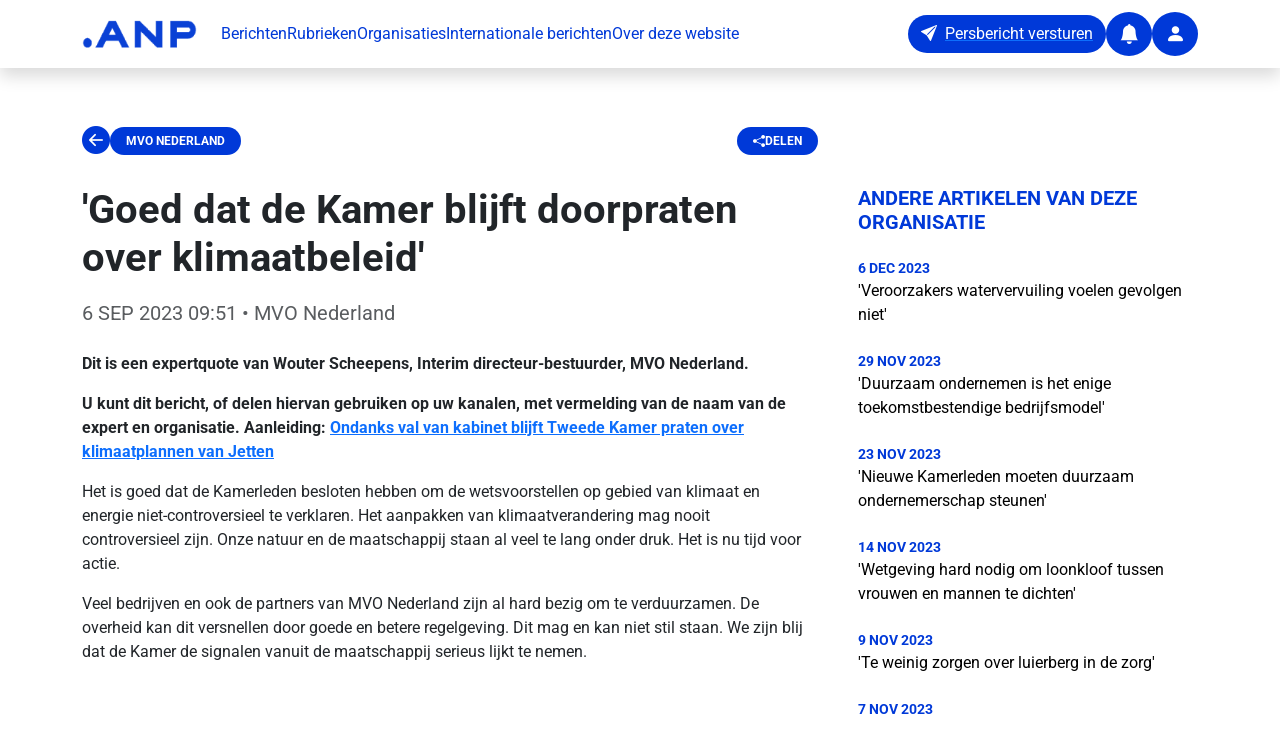

--- FILE ---
content_type: text/html;charset=utf-8
request_url: https://persportaal.anp.nl/artikel/3103a4f8-667d-4a83-8f16-52f5ce087bbc/goed-dat-de-kamer-blijft-doorpraten-over-klimaatbeleid
body_size: 29082
content:
<!DOCTYPE html><html  lang="nl-NL"><head><meta charset="utf-8"><meta name="viewport" content="width=device-width, initial-scale=1"><title>&#x27;Goed dat de Kamer blijft doorpraten over klimaatbeleid&#x27;</title><style>.fade-enter-active[data-v-89da88dd],.fade-leave-active[data-v-89da88dd]{transition:opacity .5s}.fade-enter-from[data-v-89da88dd],.fade-leave-to[data-v-89da88dd]{opacity:0}.toast__wrapper[data-v-89da88dd]{max-width:480px;min-width:200px;z-index:2147483647}</style><style>footer a[data-v-01450e48]{transition:opacity .2s ease}footer a[data-v-01450e48]:hover{opacity:.7}</style><link rel="stylesheet" href="/_nuxt/entry.nCI_czG6.css" crossorigin><link rel="stylesheet" href="/_nuxt/default.amfq5Opt.css" crossorigin><link rel="modulepreload" as="script" crossorigin href="/_nuxt/DzIrgDGy.js"><link rel="modulepreload" as="script" crossorigin href="/_nuxt/BPljdBkg.js"><link rel="modulepreload" as="script" crossorigin href="/_nuxt/Cr_Ya7KX.js"><link rel="modulepreload" as="script" crossorigin href="/_nuxt/CjgkBvoZ.js"><link rel="modulepreload" as="script" crossorigin href="/_nuxt/J4ZbMxLk.js"><link rel="modulepreload" as="script" crossorigin href="/_nuxt/C6CJCQ6x.js"><link rel="modulepreload" as="script" crossorigin href="/_nuxt/cV9aM3XF.js"><link rel="modulepreload" as="script" crossorigin href="/_nuxt/H6oR17e4.js"><link rel="modulepreload" as="script" crossorigin href="/_nuxt/DH9iJ772.js"><link rel="modulepreload" as="script" crossorigin href="/_nuxt/gX99iho6.js"><link rel="modulepreload" as="script" crossorigin href="/_nuxt/CdBsP3O6.js"><link rel="modulepreload" as="script" crossorigin href="/_nuxt/DsovQ8IZ.js"><link rel="modulepreload" as="script" crossorigin href="/_nuxt/DWDoG_VY.js"><link rel="preload" as="fetch" fetchpriority="low" crossorigin="anonymous" href="/_nuxt/builds/meta/c369cd92-2660-4eb1-a659-060617e5cbfb.json"><link rel="prefetch" as="image" type="image/x-icon" href="/_nuxt/favicon.9mBC2oMZ.ico"><script type="text/javascript">
            // Injecting the script in the <head> ensures the theme color is set before the app renders. If you use a Nuxt plugin, the update happens after Vue has initialized — and by then, it’s too late
            (function() {
                function getCookie(name) {
                  const value = "; " + document.cookie;
                  const parts = value.split("; " + name + "=");
                  if (parts.length === 2) return parts.pop().split(';').shift();
                }
                const storeCookie = getCookie('store');
                if (storeCookie) {
                  const data = JSON.parse(decodeURIComponent(storeCookie));
                  if (data.appThemeBaseColor) {
                    document.documentElement.style.setProperty('--app-theme-base-color', data.appThemeBaseColor);
                  }
                }
            })();
          </script><meta name="description" content="Dit is een expertquote van Wouter Scheepens, Interim directeur-bestuurder, MVO Nederland.  
  U kunt dit bericht, of delen hiervan gebruiken op uw kanalen, met "><meta property="article:author" content="MVO Nederland"><meta property="og:title" content="'Goed dat de Kamer blijft doorpraten over klimaatbeleid'"><meta property="og:description" content="Dit is een expertquote van Wouter Scheepens, Interim directeur-bestuurder, MVO Nederland.  
  U kunt dit bericht, of delen hiervan gebruiken op uw kanalen, met "><meta property="og:type" content="article"><meta property="og:url" content="https://persportaal.anp.nl/artikel/3103a4f8-667d-4a83-8f16-52f5ce087bbc/goed-dat-de-kamer-blijft-doorpraten-over-klimaatbeleid"><meta property="og:image" content="https://www.persberichten.nl/file/logos/c59f8582-7697-49df-923c-a01aaf8015af/7beed04e-68cf-4f7c-b787-eeb26ffce741.jpg"><meta property="article:published_time" content="2023-09-06T11:51:15.331+02:00"><meta name="twitter:card" content="summary_large_image"><meta name="twitter:title" content="'Goed dat de Kamer blijft doorpraten over klimaatbeleid'"><meta name="twitter:description" content="Dit is een expertquote van Wouter Scheepens, Interim directeur-bestuurder, MVO Nederland.  
  U kunt dit bericht, of delen hiervan gebruiken op uw kanalen, met "><meta name="twitter:image" content="https://www.persberichten.nl/file/logos/c59f8582-7697-49df-923c-a01aaf8015af/7beed04e-68cf-4f7c-b787-eeb26ffce741.jpg"><script type="module" src="/_nuxt/DzIrgDGy.js" crossorigin></script></head><body><div id="__nuxt"><section class="d-flex flex-column vh-100"><nav class="navbar navbar-expand-xl bg-white shadow fixed-top" aria-label="app-navbar"><div class="container py-1"><a href="/" class="navbar-brand"><img width="115" data-nuxt-img srcset="https://connectapi-test.anp.nl/api/v1/news/defaultlogo 1x, https://connectapi-test.anp.nl/api/v1/news/defaultlogo 2x" onerror="this.setAttribute(&#39;data-error&#39;, 1)" alt="ANP logo" class="me-2" src="https://connectapi-test.anp.nl/api/v1/news/defaultlogo"></a><button class="navbar-toggler" type="button" data-bs-toggle="collapse" data-bs-target="#publicNavbarContent" aria-controls="publicNavbarContent" aria-expanded="false" aria-label="Toggle navigation"><span class="navbar-toggler-icon"></span></button><div id="publicNavbarContent" class="collapse navbar-collapse"><ul class="navbar-nav me-auto mb-2 mb-xl-0 gap-4"><li class="nav-item"><a href="/" class="base-text-primary text-decoration-none">Berichten</a></li><li class="nav-item"><a href="/rubrieken" class="base-text-primary text-decoration-none">Rubrieken</a></li><li class="nav-item"><a href="/organisaties" class="base-text-primary text-decoration-none">Organisaties</a></li><li class="nav-item"><a href="/international" class="base-text-primary text-decoration-none">Internationale berichten</a></li><li class="nav-item"><a href="/about" class="base-text-primary text-decoration-none">Over deze website</a></li></ul><div class="d-flex align-items-center gap-3"><a href="https://connect.anp.nl/app/publication-release?dataType=PRESSRELEASE" rel="noopener noreferrer" target="_blank"><button type="button" class="btn base-background-primary text-white rounded-pill d-none d-xl-inline-flex" aria-label="Persbericht versturen" data-test="button"><i class="bi-send-fill" aria-hidden="true"></i><span class="ms-2">Persbericht versturen</span></button><button type="button" class="btn base-background-primary text-white rounded-circle d-inline-flex align-items-center justify-content-center d-inline-flex d-xl-none" aria-label="Persbericht versturen" data-test="button"><i class="bi-send-fill fs-5" aria-hidden="false"></i><!----></button></a><a href="/alert" class=""><button type="button" class="btn base-background-primary text-white rounded-circle d-inline-flex align-items-center justify-content-center" aria-label="Notifications" data-test="button"><i class="bi-bell-fill fs-5" aria-hidden="false"></i><!----></button></a><a href="/app" class=""><button type="button" class="btn base-background-primary text-white rounded-circle d-inline-flex align-items-center justify-content-center" aria-label="User account" data-test="button"><i class="bi-person-fill fs-5" aria-hidden="false"></i><!----></button></a></div></div></div></nav><main class="flex-grow-1"><!--[--><template><!----></template><section class="container pt-4 mt-5"><article class="mt-5"><!----><!----><div data-test="wrapper-article-detail" class="d-flex flex-column mb-5"><nav class="row mb-4" aria-label="Article navigation"><div class="col d-flex align-items-center gap-3 justify-content-between col-12 col-lg-8"><div class="col d-flex align-items-center gap-3"><button type="button" class="btn btn-link p-0 border-0 fs-3 base-text-primary bi-arrow-left-circle-fill" aria-label="Ga terug" data-test="button"><i class="" aria-hidden="false"></i><!----></button><a href="/organisatie/c59f8582-7697-49df-923c-a01aaf8015af/mvo-nederland" class="base-background-primary px-3 py-2 badge rounded-pill text-uppercase text-decoration-none" data-test="article-detail-section">MVO Nederland</a></div><a href="mailto:?subject=Lees%20dit%20artikel%3A%20&#39;Goed%20dat%20de%20Kamer%20blijft%20doorpraten%20over%20klimaatbeleid&#39;&amp;body=https%3A%2F%2Fpersportaal.anp.nl%2Fartikel%2F3103a4f8-667d-4a83-8f16-52f5ce087bbc%2Fgoed-dat-de-kamer-blijft-doorpraten-over-klimaatbeleid" rel="noopener noreferrer" class="base-background-primary px-3 py-2 badge rounded-pill text-uppercase text-decoration-none d-flex align-items-center gap-2" data-test="article-detail-share"><i class="bi bi-share-fill"></i><span>Delen</span></a></div></nav><div class="row gx-5"><div class="col-12 col-lg-8"><header class="mb-4"><h1 class="fw-bold mb-3" data-test="article-detail-title">&#39;Goed dat de Kamer blijft doorpraten over klimaatbeleid&#39;</h1><p class="lead text-muted" data-test="article-detail-date"><time datetime="2023-09-06T11:51:15.331+02:00">6 SEP 2023 09:51</time> • MVO Nederland</p></header><!----><div data-test="article-detail-body" class="article-content"><p><strong>Dit is een expertquote van Wouter Scheepens, Interim directeur-bestuurder, MVO Nederland.</strong></p>
<p><strong>U kunt dit bericht, of delen hiervan gebruiken op uw kanalen, met vermelding van de naam van de expert en organisatie. Aanleiding: </strong><strong><a href="https://fd.nl/politiek/1488239/d66-wil-niets-controversieel-verklaren-dit-land-moet-door">Ondanks val van kabinet blijft Tweede Kamer praten over klimaatplannen van Jetten</a></strong></p>
<p>Het is goed dat de Kamerleden besloten hebben om de wetsvoorstellen op gebied van klimaat en energie niet-controversieel te verklaren. Het aanpakken van klimaatverandering mag nooit controversieel zijn. Onze natuur en de maatschappij staan al veel te lang onder druk. Het is nu tijd voor actie.</p>
<p>Veel bedrijven en ook de partners van MVO Nederland zijn al hard bezig om te verduurzamen. De overheid kan dit versnellen door goede en betere regelgeving. Dit mag en kan niet stil staan. We zijn blij dat de Kamer de signalen vanuit de maatschappij serieus lijkt te nemen.</p></div><!----><!----></div><aside class="col-12 col-lg-4"><section class="mb-5"><h2 class="base-text-primary h5 text-uppercase fw-bold mb-4">Andere artikelen van deze organisatie</h2><nav aria-label="Related articles"><!--[--><article class="mb-4"><time datetime="2023-12-06T16:26:10.334+01:00" class="base-text-primary small d-block text-uppercase fw-bold">6 DEC 2023</time><a href="/artikel/5a15b45c-060f-49e3-8aa2-48701143d19c/veroorzakers-watervervuiling-voelen-gevolgen-niet" class="text-black text-decoration-none app-element-hover d-block">&#39;Veroorzakers watervervuiling voelen gevolgen niet&#39;</a></article><article class="mb-4"><time datetime="2023-11-29T16:48:08.311+01:00" class="base-text-primary small d-block text-uppercase fw-bold">29 NOV 2023</time><a href="/artikel/5033ac22-1c15-4275-bd0d-0b76f0afb671/duurzaam-ondernemen-is-het-enige-toekomstbestendige-bedrijfsmodel" class="text-black text-decoration-none app-element-hover d-block">&#39;Duurzaam ondernemen is het enige toekomstbestendige bedrijfsmodel&#39;</a></article><article class="mb-4"><time datetime="2023-11-23T11:21:20.631+01:00" class="base-text-primary small d-block text-uppercase fw-bold">23 NOV 2023</time><a href="/artikel/25025413-b24e-4bc4-b47f-70e8c1312e34/nieuwe-kamerleden-moeten-duurzaam-ondernemerschap-steunen" class="text-black text-decoration-none app-element-hover d-block">&#39;Nieuwe Kamerleden moeten duurzaam ondernemerschap steunen&#39;</a></article><article class="mb-4"><time datetime="2023-11-14T14:25:01.662+01:00" class="base-text-primary small d-block text-uppercase fw-bold">14 NOV 2023</time><a href="/artikel/9d47bd93-f500-4638-943d-cf12f42ca4d6/wetgeving-hard-nodig-om-loonkloof-tussen-vrouwen-en-mannen-te-dichten" class="text-black text-decoration-none app-element-hover d-block">&#39;Wetgeving hard nodig om loonkloof tussen vrouwen en mannen te dichten&#39;</a></article><article class="mb-4"><time datetime="2023-11-09T16:07:57.198+01:00" class="base-text-primary small d-block text-uppercase fw-bold">9 NOV 2023</time><a href="/artikel/2682fcfd-2e79-4d91-a099-4ea6378a5db7/te-weinig-zorgen-over-luierberg-in-de-zorg" class="text-black text-decoration-none app-element-hover d-block">&#39;Te weinig zorgen over luierberg in de zorg&#39;</a></article><article class="mb-4"><time datetime="2023-11-07T12:20:06.695+01:00" class="base-text-primary small d-block text-uppercase fw-bold">7 NOV 2023</time><a href="/artikel/c0bb83f8-2e6d-413d-97f5-8547c5b30bed/actie-nodig-om-nederlandse-waterkwaliteit-te-verbeteren" class="text-black text-decoration-none app-element-hover d-block">&#39;Actie nodig om Nederlandse waterkwaliteit te verbeteren&#39;</a></article><article class="mb-4"><time datetime="2023-11-06T13:45:17.037+01:00" class="base-text-primary small d-block text-uppercase fw-bold">6 NOV 2023</time><a href="/artikel/66f2e788-42fd-4ddf-b9c4-5d28b6cb838a/duurzaam-bedrijfsleven-vindt-conclusie-scp-over-verkiezingsprogrammas-niet-verrassend" class="text-black text-decoration-none app-element-hover d-block">&#39;Duurzaam bedrijfsleven vindt conclusie SCP over verkiezingsprogramma&#39;s niet verrassend&#39;</a></article><article class="mb-4"><time datetime="2023-10-18T13:47:42.543+02:00" class="base-text-primary small d-block text-uppercase fw-bold">18 OKT 2023</time><a href="/artikel/8d26d2e4-be34-4c3c-ba3d-b61c4632cb83/wetgeving-voor-bedrijven-over-internationaal-maatschappelijk-ondernemen-hard-nodig" class="text-black text-decoration-none app-element-hover d-block">&#39;Wetgeving voor bedrijven over internationaal maatschappelijk ondernemen hard nodig&#39;</a></article><article class="mb-4"><time datetime="2023-10-03T16:29:26.790+02:00" class="base-text-primary small d-block text-uppercase fw-bold">3 OKT 2023</time><a href="/artikel/59c43272-accd-4448-a1d9-40aef88f7211/wetgeving-hard-nodig-om-loonkloof-tussen-vrouwen-en-mannen-te-dichten" class="text-black text-decoration-none app-element-hover d-block">&#39;Wetgeving hard nodig om loonkloof tussen vrouwen en mannen te dichten&#39;</a></article><article class="mb-4"><time datetime="2023-10-01T08:00:00.067+02:00" class="base-text-primary small d-block text-uppercase fw-bold">1 OKT 2023</time><a href="/artikel/6c758ea3-f19b-43d8-8e7b-229318a34cb6/overheid-moet-obstakels-in-wet-tussen-duurzame-koffiebedrijven-en-grote-merken-wegnemen" class="text-black text-decoration-none app-element-hover d-block">&#39;Overheid moet obstakels in wet tussen duurzame koffiebedrijven en grote merken wegnemen&#39;</a></article><!--]--></nav></section><!----><!----><section class="mb-5"><h2 class="h5 fw-bold base-text-primary mb-2">Website</h2><a href="https://www.mvonederland.nl" rel="noopener noreferrer" target="_blank" class="d-inline-flex align-items-center gap-1">https://www.mvonederland.nl</a></section><!----><section class="card shadow-sm"><img data-nuxt-img srcset="https://www.persberichten.nl/file/logos/c59f8582-7697-49df-923c-a01aaf8015af/7beed04e-68cf-4f7c-b787-eeb26ffce741.jpg 1x, https://www.persberichten.nl/file/logos/c59f8582-7697-49df-923c-a01aaf8015af/7beed04e-68cf-4f7c-b787-eeb26ffce741.jpg 2x" onerror="this.setAttribute(&#39;data-error&#39;, 1)" alt="MVO Nederland logo" class="card-img-top p-4" src="https://www.persberichten.nl/file/logos/c59f8582-7697-49df-923c-a01aaf8015af/7beed04e-68cf-4f7c-b787-eeb26ffce741.jpg"><div class="card-body border-top"><p class="card-text mb-3">Meer berichten van  <a href="/organisatie/c59f8582-7697-49df-923c-a01aaf8015af/mvo-nederland" class="fw-semibold">MVO Nederland</a></p><a href="/alert/c59f8582-7697-49df-923c-a01aaf8015af" class="btn base-background-primary text-white rounded-pill d-flex align-items-center gap-2 justify-content-center w-100"><i class="fs-5 bi bi-bell-fill"></i><span>Blijf op de hoogte</span></a></div></section></aside></div></div></article></section><!--]--></main><footer class="base-background-primary py-5" aria-label="public-footer" data-v-01450e48><div class="container" data-v-01450e48><div class="row g-4" data-v-01450e48><div class="col-lg-4 col-md-6" data-v-01450e48><a href="/" class="d-inline-block mb-3" data-v-01450e48><img src="data:image/svg+xml,%3csvg%20width=&#39;185px&#39;%20height=&#39;39px&#39;%20viewBox=&#39;0%200%20185%2039&#39;%20version=&#39;1.1&#39;%20xmlns=&#39;http://www.w3.org/2000/svg&#39;%20xmlns:xlink=&#39;http://www.w3.org/1999/xlink&#39;%3e%3cg%20stroke=&#39;none&#39;%20stroke-width=&#39;1&#39;%20fill=&#39;none&#39;%20fill-rule=&#39;evenodd&#39;%3e%3cg%20transform=&#39;translate(-90.000000,%20-70.000000)&#39;%20fill=&#39;%23FFFFFF&#39;%3e%3cg%20transform=&#39;translate(90.000000,%2070.000000)&#39;%3e%3cpath%20d=&#39;M7.05254091,24.813289%20C10.947213,24.813289%2014.1050818,27.9706657%2014.1050818,31.8658299%20C14.1050818,35.7609942%2010.947213,38.9183709%207.05254091,38.9183709%20C3.15737665,38.9183709%20-1.42108547e-13,35.7609942%20-1.42108547e-13,31.8658299%20C-1.42108547e-13,27.9706657%203.15737665,24.813289%207.05254091,24.813289%20Z%20M53.6426234,0.491940445%20L75.631057,38.9184201%20L63.5695337,38.9184201%20L58.07181,29.2587671%20L37.364538,29.2587671%20L31.8677987,38.9184201%20L19.8062754,38.9184201%20L41.7942168,0.491940445%20L53.6426234,0.491940445%20Z%20M92.7031377,0.492088101%20L118.908133,23.280817%20L118.908133,0.492088101%20L129.582183,0.492088101%20L129.582183,38.9185677%20L121.042746,38.9185677%20L94.8377507,16.1298388%20L94.8377507,38.9185677%20L84.1637012,38.9185677%20L84.1637012,0.492088101%20L92.7031377,0.492088101%20Z%20M142.585062,0.492088101%20L171.682146,0.492088101%20C178.72632,0.492088101%20184.43716,6.20292851%20184.43716,13.2475944%20C184.43716,20.1886623%20178.893051,25.8343686%20171.992039,25.9989177%20L171.682146,26.0026086%20L153.259112,26.0026086%20L153.259112,38.9185677%20L142.585062,38.9185677%20L142.585062,0.492088101%20L171.682146,0.492088101%20Z%20M47.7186662,10.952381%20L42.4881998,20.1858004%20L52.9486403,20.1858004%20L47.7186662,10.952381%20Z%20M171.815036,10.0990772%20L153.392002,10.0990772%20L153.392002,16.3961117%20L171.815036,16.3961117%20C173.553931,16.3961117%20174.963554,14.9864895%20174.963554,13.2475944%20C174.963554,11.5082072%20173.553931,10.0990772%20171.815036,10.0990772%20Z&#39;%3e%3c/path%3e%3c/g%3e%3c/g%3e%3c/g%3e%3c/svg%3e" alt="ANP logo" width="115" data-v-01450e48></a><p class="text-white" data-v-01450e48>Altijd relevante berichten van organisaties in je mailbox.</p></div><div class="col-lg-4 col-md-6" data-v-01450e48><h5 class="text-white fw-bold mb-3" data-v-01450e48>Contact</h5><address class="text-white mb-3" data-v-01450e48><strong data-v-01450e48>ANP Business</strong><br data-v-01450e48> WTC Toren C<br data-v-01450e48> 4e etage<br data-v-01450e48> Prinses Beatrixlaan 582<br data-v-01450e48> 2595 BM Den Haag</address><p class="text-white mb-1" data-v-01450e48><a href="tel:0704141300" class="text-white text-decoration-none" data-v-01450e48>070 414 1300</a></p><p class="text-white mb-3" data-v-01450e48><a href="mailto:business@anp.nl" class="text-white text-decoration-none" data-v-01450e48>business@anp.nl</a></p><div class="d-flex gap-3" data-v-01450e48><a href="https://www.linkedin.com/company/anp-business/" rel="noopener noreferrer" target="_blank" class="text-white" aria-label="ANP Business op LinkedIn" data-v-01450e48><i class="bi bi-linkedin fs-4" data-v-01450e48></i></a><a href="https://www.instagram.com/anpbusiness/" rel="noopener noreferrer" target="_blank" class="text-white" aria-label="ANP Business op Instagram" data-v-01450e48><i class="bi bi-instagram fs-4" data-v-01450e48></i></a></div></div><div class="col-lg-4 col-md-12" data-v-01450e48><h5 class="text-white fw-bold mb-3" data-v-01450e48>Sitemap</h5><ul class="list-unstyled" data-v-01450e48><li class="mb-2" data-v-01450e48><a href="/" class="text-white text-decoration-none" data-v-01450e48>Berichten</a></li><li class="mb-2" data-v-01450e48><a href="/rubrieken" class="text-white text-decoration-none" data-v-01450e48>Rubrieken</a></li><li class="mb-2" data-v-01450e48><a href="/organisaties" class="text-white text-decoration-none" data-v-01450e48>Organisaties</a></li><li class="mb-2" data-v-01450e48><a href="/international" class="text-white text-decoration-none" data-v-01450e48>Internationale berichten</a></li><li class="mb-2" data-v-01450e48><a href="/about" class="text-white text-decoration-none" data-v-01450e48>Over deze website</a></li><li class="mb-2" data-v-01450e48><a href="/alert" class="text-white text-decoration-none" data-v-01450e48>Blijf op de hoogte</a></li><li class="mb-2" data-v-01450e48><a href="/alert/afmelden" class="text-white text-decoration-none" data-v-01450e48>Afmelden voor de nieuwsbrief</a></li></ul></div></div><div class="row mt-4 pt-4 border-top border-white border-opacity-25" data-v-01450e48><div class="col text-center" data-v-01450e48><p class="text-white small mb-0" data-v-01450e48>© 2026 ANP. Alle rechten voorbehouden.</p></div></div></div></footer></section></div><div id="teleports"></div><script type="application/json" data-nuxt-data="nuxt-app" data-ssr="true" id="__NUXT_DATA__">[["ShallowReactive",1],{"data":2,"state":100,"once":107,"_errors":108,"serverRendered":105,"path":110,"pinia":111},["ShallowReactive",3],{"$f5i1mDkNQuhIL5A733TPBO2lo2qE8V_WkB1S3dWKVDRU":4,"article-3103a4f8-667d-4a83-8f16-52f5ce087bbc-":6,"$fid051_Zdrhz71HlTwGqSFs0QlEa2bgcAzCRZwuR8da4":22,"related-articles-undefined-undefined-c59f8582-7697-49df-923c-a01aaf8015af-true":23},{"hasError":5,"data":6},false,{"id":7,"type":8,"title":9,"pubDate":10,"logoUrl":11,"organisationTitle":12,"thirdParty":5,"body":13,"city":14,"website":15,"orgId":16,"branches":17,"description":21},"3103a4f8-667d-4a83-8f16-52f5ce087bbc","PRESSRELEASE","'Goed dat de Kamer blijft doorpraten over klimaatbeleid'","2023-09-06T11:51:15.331+02:00","https://www.persberichten.nl/file/logos/c59f8582-7697-49df-923c-a01aaf8015af/7beed04e-68cf-4f7c-b787-eeb26ffce741.jpg","MVO Nederland","\u003Cp>\u003Cstrong>Dit is een expertquote van Wouter Scheepens, Interim directeur-bestuurder, MVO Nederland.\u003C/strong>\u003C/p>\n\u003Cp>\u003Cstrong>U kunt dit bericht, of delen hiervan gebruiken op uw kanalen, met vermelding van de naam van de expert en organisatie. Aanleiding: \u003C/strong>\u003Cstrong>\u003Ca href=\"https://fd.nl/politiek/1488239/d66-wil-niets-controversieel-verklaren-dit-land-moet-door\">Ondanks val van kabinet blijft Tweede Kamer praten over klimaatplannen van Jetten\u003C/a>\u003C/strong>\u003C/p>\n\u003Cp>Het is goed dat de Kamerleden besloten hebben om de wetsvoorstellen op gebied van klimaat en energie niet-controversieel te verklaren. Het aanpakken van klimaatverandering mag nooit controversieel zijn. Onze natuur en de maatschappij staan al veel te lang onder druk. Het is nu tijd voor actie.\u003C/p>\n\u003Cp>Veel bedrijven en ook de partners van MVO Nederland zijn al hard bezig om te verduurzamen. De overheid kan dit versnellen door goede en betere regelgeving. Dit mag en kan niet stil staan. We zijn blij dat de Kamer de signalen vanuit de maatschappij serieus lijkt te nemen.\u003C/p>","Den Haag","https://www.mvonederland.nl","c59f8582-7697-49df-923c-a01aaf8015af",[18],{"id":19,"title":20},"12109","Arbeidsmarkt en ondernemen","Dit is een expertquote van Wouter Scheepens, Interim directeur-bestuurder, MVO Nederland. U kunt dit bericht, of delen hiervan gebruiken op uw kanalen, met verm",{"hasError":5,"data":23,"total":99},[24,33,40,46,52,61,69,77,84,90],{"id":25,"title":26,"pubDate":27,"logoUrl":11,"thirdParty":5,"orgId":16,"branches":28,"description":32},"5a15b45c-060f-49e3-8aa2-48701143d19c","'Veroorzakers watervervuiling voelen gevolgen niet'","2023-12-06T16:26:10.334+01:00",[29],{"id":30,"title":31},"23100","Klimaat, milieu en duurzaamheid","Dit is een expertquote van Fenna Cerutti, Sectormanager infra en drinkwater, MVO Nederland. U kunt dit bericht, of delen hiervan gebruiken op uw kanalen, met ve",{"id":34,"title":35,"pubDate":36,"logoUrl":11,"thirdParty":5,"orgId":16,"branches":37,"description":39},"5033ac22-1c15-4275-bd0d-0b76f0afb671","'Duurzaam ondernemen is het enige toekomstbestendige bedrijfsmodel'","2023-11-29T16:48:08.311+01:00",[38],{"id":19,"title":20},"Dit is een expertquote van Wouter Scheepens, directeur-bestuurder a.i., MVO Nederland U kunt dit bericht, of delen hiervan gebruiken op uw kanalen, met vermeldi",{"id":41,"title":42,"pubDate":43,"logoUrl":11,"thirdParty":5,"orgId":16,"branches":44,"description":21},"25025413-b24e-4bc4-b47f-70e8c1312e34","'Nieuwe Kamerleden moeten duurzaam ondernemerschap steunen'","2023-11-23T11:21:20.631+01:00",[45],{"id":30,"title":31},{"id":47,"title":48,"pubDate":49,"logoUrl":11,"thirdParty":5,"orgId":16,"branches":50,"description":21},"9d47bd93-f500-4638-943d-cf12f42ca4d6","'Wetgeving hard nodig om loonkloof tussen vrouwen en mannen te dichten'","2023-11-14T14:25:01.662+01:00",[51],{"id":19,"title":20},{"id":53,"title":54,"pubDate":55,"logoUrl":11,"thirdParty":5,"orgId":16,"branches":56,"description":60},"2682fcfd-2e79-4d91-a099-4ea6378a5db7","'Te weinig zorgen over luierberg in de zorg'","2023-11-09T16:07:57.198+01:00",[57],{"id":58,"title":59},"29100","Zorg","Dit is een expertquote van Bas Maier, Sectormanager zorg, MVO Nederland. U kunt dit bericht, of delen hiervan gebruiken op uw kanalen, met vermelding van de naa",{"id":62,"title":63,"pubDate":64,"logoUrl":11,"thirdParty":5,"orgId":16,"branches":65,"description":32},"c0bb83f8-2e6d-413d-97f5-8547c5b30bed","'Actie nodig om Nederlandse waterkwaliteit te verbeteren'","2023-11-07T12:20:06.695+01:00",[66],{"id":67,"title":68},"41000","Dieren en natuur",{"id":70,"title":71,"pubDate":72,"logoUrl":11,"thirdParty":5,"orgId":16,"branches":73,"description":21},"66f2e788-42fd-4ddf-b9c4-5d28b6cb838a","'Duurzaam bedrijfsleven vindt conclusie SCP over verkiezingsprogramma's niet verrassend'","2023-11-06T13:45:17.037+01:00",[74],{"id":75,"title":76},"28100","Politiek en overheid",{"id":78,"title":79,"pubDate":80,"logoUrl":11,"thirdParty":5,"orgId":16,"branches":81,"description":83},"8d26d2e4-be34-4c3c-ba3d-b61c4632cb83","'Wetgeving voor bedrijven over internationaal maatschappelijk ondernemen hard nodig'","2023-10-18T13:47:42.543+02:00",[82],{"id":75,"title":76},"Dit is een expertquote van Wouter Scheepens, directeur a.i. MVO Nederland U kunt dit bericht, of delen hiervan gebruiken op uw kanalen, met vermelding van de na",{"id":85,"title":48,"pubDate":86,"logoUrl":11,"thirdParty":5,"orgId":16,"branches":87,"description":89},"59c43272-accd-4448-a1d9-40aef88f7211","2023-10-03T16:29:26.790+02:00",[88],{"id":75,"title":76},"Dit is een expertquote van Wouter Scheepens, Directeur a.i., MVO Nederland U kunt dit bericht, of delen hiervan gebruiken op uw kanalen, met vermelding van de n",{"id":91,"title":92,"pubDate":93,"logoUrl":11,"thirdParty":5,"orgId":16,"branches":94,"description":98},"6c758ea3-f19b-43d8-8e7b-229318a34cb6","'Overheid moet obstakels in wet tussen duurzame koffiebedrijven en grote merken wegnemen'","2023-10-01T08:00:00.067+02:00",[95],{"id":96,"title":97},"13100","Voeding, drank en horeca","Dit is een expertquote van Roxana de Raad - Sector Manager Koffie MVO Nederland. U kunt dit bericht, of delen hiervan gebruiken op uw kanalen, met vermelding va",36,["Reactive",101],{"$si18n:cached-locale-configs":102,"$si18n:resolved-locale":106},{"nl":103},{"fallbacks":104,"cacheable":105},[],true,"",["Set"],["ShallowReactive",109],{"article-3103a4f8-667d-4a83-8f16-52f5ce087bbc-":-1,"$f5i1mDkNQuhIL5A733TPBO2lo2qE8V_WkB1S3dWKVDRU":-1,"related-articles-undefined-undefined-c59f8582-7697-49df-923c-a01aaf8015af-true":-1,"$fid051_Zdrhz71HlTwGqSFs0QlEa2bgcAzCRZwuR8da4":-1},"/artikel/3103a4f8-667d-4a83-8f16-52f5ce087bbc/goed-dat-de-kamer-blijft-doorpraten-over-klimaatbeleid",["Reactive",112],{"store":113},{"appThemeBaseColor":106,"appLogoUrl":106,"userProfile":114,"articles":115,"sectionHeadline":116,"searchQueries":117,"sections":120,"searchResult":121,"loadingSearchResults":5,"totalSearchResults":119},{},[],{"logoUrl":106,"title":106},{"sectionIds":118,"query":106,"from":119,"amount":119,"fromDate":106,"toDate":106},[],0,{},[]]</script><script>window.__NUXT__={};window.__NUXT__.config={public:{keycloakUrl:"https://auth.anp.nl",keycloakClientId:"anp-persportaal",keycloakRealm:"ANP",baseURL:"https://connectapi.anp.nl/api/v1",siteUrl:"https://persportaal.anp.nl",googleSiteVerification:"Y35_J1oNGJ4shlEIkZ_tGY3_ns0SaB-crVYXyy1qxTg",piniaPluginPersistedstate:{},i18n:{baseUrl:"",defaultLocale:"nl",rootRedirect:"",redirectStatusCode:302,skipSettingLocaleOnNavigate:false,locales:[{code:"nl",name:"Nederlands",language:""}],detectBrowserLanguage:{alwaysRedirect:false,cookieCrossOrigin:false,cookieDomain:"",cookieKey:"i18n_redirected",cookieSecure:false,fallbackLocale:"",redirectOn:"root",useCookie:true},experimental:{localeDetector:"",typedPages:true,typedOptionsAndMessages:false,alternateLinkCanonicalQueries:true,devCache:false,cacheLifetime:"",stripMessagesPayload:false,preload:false,strictSeo:false,nitroContextDetection:true,httpCacheDuration:10},domainLocales:{nl:{domain:""}}}},app:{baseURL:"/",buildId:"c369cd92-2660-4eb1-a659-060617e5cbfb",buildAssetsDir:"/_nuxt/",cdnURL:""}}</script></body></html>

--- FILE ---
content_type: text/javascript; charset=utf-8
request_url: https://persportaal.anp.nl/_nuxt/DzIrgDGy.js
body_size: 417675
content:
const __vite__mapDeps=(i,m=__vite__mapDeps,d=(m.f||(m.f=["./B3QMpnbD.js","./CjgkBvoZ.js","./app.BLbyLk47.css","./DK3ALJMi.js","./D_KCjfTi.js","./cV9aM3XF.js","./D2855XZQ.js","./Ck-jX40f.js","./Cr_Ya7KX.js","./ImageCard.B1vI_fti.css","./gX99iho6.js","./DWDoG_VY.js","./D8_-6ZiC.js","./H6oR17e4.js","./DH9iJ772.js","./D9-BCjmr.js","./ZyRmZttA.js","./CdBsP3O6.js","./DsovQ8IZ.js","./D6to-dW6.js","./D7hazIbc.js","./C_l4x41t.js","./SearchResult.ks13pwJF.css","./DXcAIBcu.js","./index.BePEonL3.css","./BuYA-9YN.js","./index.NZuRw5ex.css","./CPRkQzWk.js","./CGBhAiZl.js","./Bd2KoXxM.js","./C6CJCQ6x.js","./D3VqtTbx.js","./NmezR7fB.js","./BvyLuqnX.js","./DPTXy8l-.js","./BAr3T23Q.js","./BM2xDG9S.js","./TIcstSOo.js","./C2QhwNSG.js","./CIG8gQ60.js","./J4ZbMxLk.js","./c_Uv_NIy.js","./Ba8pvCWp.js","./DmjE6JIy.js","./BYuY_tKj.js","./DsUuPJAZ.js","./b_QRDnk_.js","./0qMFTl_L.js","./BPDRixmV.js","./BPljdBkg.js","./default.amfq5Opt.css"])))=>i.map(i=>d[i]);
(function(){const t=document.createElement("link").relList;if(t&&t.supports&&t.supports("modulepreload"))return;for(const s of document.querySelectorAll('link[rel="modulepreload"]'))r(s);new MutationObserver(s=>{for(const o of s)if(o.type==="childList")for(const i of o.addedNodes)i.tagName==="LINK"&&i.rel==="modulepreload"&&r(i)}).observe(document,{childList:!0,subtree:!0});function n(s){const o={};return s.integrity&&(o.integrity=s.integrity),s.referrerPolicy&&(o.referrerPolicy=s.referrerPolicy),s.crossOrigin==="use-credentials"?o.credentials="include":s.crossOrigin==="anonymous"?o.credentials="omit":o.credentials="same-origin",o}function r(s){if(s.ep)return;s.ep=!0;const o=n(s);fetch(s.href,o)}})();function Xc(e){const t=Object.create(null);for(const n of e.split(","))t[n]=1;return n=>n in t}const et={},Ds=[],Kn=()=>{},qp=()=>!1,Ko=e=>e.charCodeAt(0)===111&&e.charCodeAt(1)===110&&(e.charCodeAt(2)>122||e.charCodeAt(2)<97),Jc=e=>e.startsWith("onUpdate:"),Ot=Object.assign,Qc=(e,t)=>{const n=e.indexOf(t);n>-1&&e.splice(n,1)},Fb=Object.prototype.hasOwnProperty,We=(e,t)=>Fb.call(e,t),pe=Array.isArray,Ms=e=>oo(e)==="[object Map]",so=e=>oo(e)==="[object Set]",md=e=>oo(e)==="[object Date]",Hb=e=>oo(e)==="[object RegExp]",_e=e=>typeof e=="function",ft=e=>typeof e=="string",Rn=e=>typeof e=="symbol",Je=e=>e!==null&&typeof e=="object",ma=e=>(Je(e)||_e(e))&&_e(e.then)&&_e(e.catch),Gp=Object.prototype.toString,oo=e=>Gp.call(e),jb=e=>oo(e).slice(8,-1),Zc=e=>oo(e)==="[object Object]",eu=e=>ft(e)&&e!=="NaN"&&e[0]!=="-"&&""+parseInt(e,10)===e,$s=Xc(",key,ref,ref_for,ref_key,onVnodeBeforeMount,onVnodeMounted,onVnodeBeforeUpdate,onVnodeUpdated,onVnodeBeforeUnmount,onVnodeUnmounted"),_a=e=>{const t=Object.create(null);return(n=>t[n]||(t[n]=e(n)))},Bb=/-\w/g,yn=_a(e=>e.replace(Bb,t=>t.slice(1).toUpperCase())),Vb=/\B([A-Z])/g,us=_a(e=>e.replace(Vb,"-$1").toLowerCase()),ya=_a(e=>e.charAt(0).toUpperCase()+e.slice(1)),Hi=_a(e=>e?`on${ya(e)}`:""),Sr=(e,t)=>!Object.is(e,t),Us=(e,...t)=>{for(let n=0;n<e.length;n++)e[n](...t)},zp=(e,t,n,r=!1)=>{Object.defineProperty(e,t,{configurable:!0,enumerable:!1,writable:r,value:n})},va=e=>{const t=parseFloat(e);return isNaN(t)?e:t},Yp=e=>{const t=ft(e)?Number(e):NaN;return isNaN(t)?e:t};let _d;const ba=()=>_d||(_d=typeof globalThis<"u"?globalThis:typeof self<"u"?self:typeof window<"u"?window:typeof global<"u"?global:{});function os(e){if(pe(e)){const t={};for(let n=0;n<e.length;n++){const r=e[n],s=ft(r)?Gb(r):os(r);if(s)for(const o in s)t[o]=s[o]}return t}else if(ft(e)||Je(e))return e}const Wb=/;(?![^(]*\))/g,Kb=/:([^]+)/,qb=/\/\*[^]*?\*\//g;function Gb(e){const t={};return e.replace(qb,"").split(Wb).forEach(n=>{if(n){const r=n.split(Kb);r.length>1&&(t[r[0].trim()]=r[1].trim())}}),t}function Vn(e){let t="";if(ft(e))t=e;else if(pe(e))for(let n=0;n<e.length;n++){const r=Vn(e[n]);r&&(t+=r+" ")}else if(Je(e))for(const n in e)e[n]&&(t+=n+" ");return t.trim()}function h1(e){if(!e)return null;let{class:t,style:n}=e;return t&&!ft(t)&&(e.class=Vn(t)),n&&(e.style=os(n)),e}const zb="itemscope,allowfullscreen,formnovalidate,ismap,nomodule,novalidate,readonly",Yb=Xc(zb);function Xp(e){return!!e||e===""}function Xb(e,t){if(e.length!==t.length)return!1;let n=!0;for(let r=0;n&&r<e.length;r++)n=is(e[r],t[r]);return n}function is(e,t){if(e===t)return!0;let n=md(e),r=md(t);if(n||r)return n&&r?e.getTime()===t.getTime():!1;if(n=Rn(e),r=Rn(t),n||r)return e===t;if(n=pe(e),r=pe(t),n||r)return n&&r?Xb(e,t):!1;if(n=Je(e),r=Je(t),n||r){if(!n||!r)return!1;const s=Object.keys(e).length,o=Object.keys(t).length;if(s!==o)return!1;for(const i in e){const a=e.hasOwnProperty(i),c=t.hasOwnProperty(i);if(a&&!c||!a&&c||!is(e[i],t[i]))return!1}}return String(e)===String(t)}function tu(e,t){return e.findIndex(n=>is(n,t))}const Jp=e=>!!(e&&e.__v_isRef===!0),Fs=e=>ft(e)?e:e==null?"":pe(e)||Je(e)&&(e.toString===Gp||!_e(e.toString))?Jp(e)?Fs(e.value):JSON.stringify(e,Qp,2):String(e),Qp=(e,t)=>Jp(t)?Qp(e,t.value):Ms(t)?{[`Map(${t.size})`]:[...t.entries()].reduce((n,[r,s],o)=>(n[Tl(r,o)+" =>"]=s,n),{})}:so(t)?{[`Set(${t.size})`]:[...t.values()].map(n=>Tl(n))}:Rn(t)?Tl(t):Je(t)&&!pe(t)&&!Zc(t)?String(t):t,Tl=(e,t="")=>{var n;return Rn(e)?`Symbol(${(n=e.description)!=null?n:t})`:e};let Ht;class Zp{constructor(t=!1){this.detached=t,this._active=!0,this._on=0,this.effects=[],this.cleanups=[],this._isPaused=!1,this.parent=Ht,!t&&Ht&&(this.index=(Ht.scopes||(Ht.scopes=[])).push(this)-1)}get active(){return this._active}pause(){if(this._active){this._isPaused=!0;let t,n;if(this.scopes)for(t=0,n=this.scopes.length;t<n;t++)this.scopes[t].pause();for(t=0,n=this.effects.length;t<n;t++)this.effects[t].pause()}}resume(){if(this._active&&this._isPaused){this._isPaused=!1;let t,n;if(this.scopes)for(t=0,n=this.scopes.length;t<n;t++)this.scopes[t].resume();for(t=0,n=this.effects.length;t<n;t++)this.effects[t].resume()}}run(t){if(this._active){const n=Ht;try{return Ht=this,t()}finally{Ht=n}}}on(){++this._on===1&&(this.prevScope=Ht,Ht=this)}off(){this._on>0&&--this._on===0&&(Ht=this.prevScope,this.prevScope=void 0)}stop(t){if(this._active){this._active=!1;let n,r;for(n=0,r=this.effects.length;n<r;n++)this.effects[n].stop();for(this.effects.length=0,n=0,r=this.cleanups.length;n<r;n++)this.cleanups[n]();if(this.cleanups.length=0,this.scopes){for(n=0,r=this.scopes.length;n<r;n++)this.scopes[n].stop(!0);this.scopes.length=0}if(!this.detached&&this.parent&&!t){const s=this.parent.scopes.pop();s&&s!==this&&(this.parent.scopes[this.index]=s,s.index=this.index)}this.parent=void 0}}}function qo(e){return new Zp(e)}function fs(){return Ht}function qs(e,t=!1){Ht&&Ht.cleanups.push(e)}let st;const Al=new WeakSet;class eg{constructor(t){this.fn=t,this.deps=void 0,this.depsTail=void 0,this.flags=5,this.next=void 0,this.cleanup=void 0,this.scheduler=void 0,Ht&&Ht.active&&Ht.effects.push(this)}pause(){this.flags|=64}resume(){this.flags&64&&(this.flags&=-65,Al.has(this)&&(Al.delete(this),this.trigger()))}notify(){this.flags&2&&!(this.flags&32)||this.flags&8||ng(this)}run(){if(!(this.flags&1))return this.fn();this.flags|=2,yd(this),rg(this);const t=st,n=An;st=this,An=!0;try{return this.fn()}finally{sg(this),st=t,An=n,this.flags&=-3}}stop(){if(this.flags&1){for(let t=this.deps;t;t=t.nextDep)su(t);this.deps=this.depsTail=void 0,yd(this),this.onStop&&this.onStop(),this.flags&=-2}}trigger(){this.flags&64?Al.add(this):this.scheduler?this.scheduler():this.runIfDirty()}runIfDirty(){rc(this)&&this.run()}get dirty(){return rc(this)}}let tg=0,To,Ao;function ng(e,t=!1){if(e.flags|=8,t){e.next=Ao,Ao=e;return}e.next=To,To=e}function nu(){tg++}function ru(){if(--tg>0)return;if(Ao){let t=Ao;for(Ao=void 0;t;){const n=t.next;t.next=void 0,t.flags&=-9,t=n}}let e;for(;To;){let t=To;for(To=void 0;t;){const n=t.next;if(t.next=void 0,t.flags&=-9,t.flags&1)try{t.trigger()}catch(r){e||(e=r)}t=n}}if(e)throw e}function rg(e){for(let t=e.deps;t;t=t.nextDep)t.version=-1,t.prevActiveLink=t.dep.activeLink,t.dep.activeLink=t}function sg(e){let t,n=e.depsTail,r=n;for(;r;){const s=r.prevDep;r.version===-1?(r===n&&(n=s),su(r),Jb(r)):t=r,r.dep.activeLink=r.prevActiveLink,r.prevActiveLink=void 0,r=s}e.deps=t,e.depsTail=n}function rc(e){for(let t=e.deps;t;t=t.nextDep)if(t.dep.version!==t.version||t.dep.computed&&(og(t.dep.computed)||t.dep.version!==t.version))return!0;return!!e._dirty}function og(e){if(e.flags&4&&!(e.flags&16)||(e.flags&=-17,e.globalVersion===No)||(e.globalVersion=No,!e.isSSR&&e.flags&128&&(!e.deps&&!e._dirty||!rc(e))))return;e.flags|=2;const t=e.dep,n=st,r=An;st=e,An=!0;try{rg(e);const s=e.fn(e._value);(t.version===0||Sr(s,e._value))&&(e.flags|=128,e._value=s,t.version++)}catch(s){throw t.version++,s}finally{st=n,An=r,sg(e),e.flags&=-3}}function su(e,t=!1){const{dep:n,prevSub:r,nextSub:s}=e;if(r&&(r.nextSub=s,e.prevSub=void 0),s&&(s.prevSub=r,e.nextSub=void 0),n.subs===e&&(n.subs=r,!r&&n.computed)){n.computed.flags&=-5;for(let o=n.computed.deps;o;o=o.nextDep)su(o,!0)}!t&&!--n.sc&&n.map&&n.map.delete(n.key)}function Jb(e){const{prevDep:t,nextDep:n}=e;t&&(t.nextDep=n,e.prevDep=void 0),n&&(n.prevDep=t,e.nextDep=void 0)}let An=!0;const ig=[];function ur(){ig.push(An),An=!1}function fr(){const e=ig.pop();An=e===void 0?!0:e}function yd(e){const{cleanup:t}=e;if(e.cleanup=void 0,t){const n=st;st=void 0;try{t()}finally{st=n}}}let No=0;class Qb{constructor(t,n){this.sub=t,this.dep=n,this.version=n.version,this.nextDep=this.prevDep=this.nextSub=this.prevSub=this.prevActiveLink=void 0}}class wa{constructor(t){this.computed=t,this.version=0,this.activeLink=void 0,this.subs=void 0,this.map=void 0,this.key=void 0,this.sc=0,this.__v_skip=!0}track(t){if(!st||!An||st===this.computed)return;let n=this.activeLink;if(n===void 0||n.sub!==st)n=this.activeLink=new Qb(st,this),st.deps?(n.prevDep=st.depsTail,st.depsTail.nextDep=n,st.depsTail=n):st.deps=st.depsTail=n,ag(n);else if(n.version===-1&&(n.version=this.version,n.nextDep)){const r=n.nextDep;r.prevDep=n.prevDep,n.prevDep&&(n.prevDep.nextDep=r),n.prevDep=st.depsTail,n.nextDep=void 0,st.depsTail.nextDep=n,st.depsTail=n,st.deps===n&&(st.deps=r)}return n}trigger(t){this.version++,No++,this.notify(t)}notify(t){nu();try{for(let n=this.subs;n;n=n.prevSub)n.sub.notify()&&n.sub.dep.notify()}finally{ru()}}}function ag(e){if(e.dep.sc++,e.sub.flags&4){const t=e.dep.computed;if(t&&!e.dep.subs){t.flags|=20;for(let r=t.deps;r;r=r.nextDep)ag(r)}const n=e.dep.subs;n!==e&&(e.prevSub=n,n&&(n.nextSub=e)),e.dep.subs=e}}const Gi=new WeakMap,ns=Symbol(""),sc=Symbol(""),Do=Symbol("");function jt(e,t,n){if(An&&st){let r=Gi.get(e);r||Gi.set(e,r=new Map);let s=r.get(n);s||(r.set(n,s=new wa),s.map=r,s.key=n),s.track()}}function nr(e,t,n,r,s,o){const i=Gi.get(e);if(!i){No++;return}const a=c=>{c&&c.trigger()};if(nu(),t==="clear")i.forEach(a);else{const c=pe(e),u=c&&eu(n);if(c&&n==="length"){const f=Number(r);i.forEach((d,p)=>{(p==="length"||p===Do||!Rn(p)&&p>=f)&&a(d)})}else switch((n!==void 0||i.has(void 0))&&a(i.get(n)),u&&a(i.get(Do)),t){case"add":c?u&&a(i.get("length")):(a(i.get(ns)),Ms(e)&&a(i.get(sc)));break;case"delete":c||(a(i.get(ns)),Ms(e)&&a(i.get(sc)));break;case"set":Ms(e)&&a(i.get(ns));break}}ru()}function Zb(e,t){const n=Gi.get(e);return n&&n.get(t)}function Ts(e){const t=Ne(e);return t===e?t:(jt(t,"iterate",Do),gn(e)?t:t.map(Nt))}function Ea(e){return jt(e=Ne(e),"iterate",Do),e}const ew={__proto__:null,[Symbol.iterator](){return Ll(this,Symbol.iterator,Nt)},concat(...e){return Ts(this).concat(...e.map(t=>pe(t)?Ts(t):t))},entries(){return Ll(this,"entries",e=>(e[1]=Nt(e[1]),e))},every(e,t){return Xn(this,"every",e,t,void 0,arguments)},filter(e,t){return Xn(this,"filter",e,t,n=>n.map(Nt),arguments)},find(e,t){return Xn(this,"find",e,t,Nt,arguments)},findIndex(e,t){return Xn(this,"findIndex",e,t,void 0,arguments)},findLast(e,t){return Xn(this,"findLast",e,t,Nt,arguments)},findLastIndex(e,t){return Xn(this,"findLastIndex",e,t,void 0,arguments)},forEach(e,t){return Xn(this,"forEach",e,t,void 0,arguments)},includes(...e){return Rl(this,"includes",e)},indexOf(...e){return Rl(this,"indexOf",e)},join(e){return Ts(this).join(e)},lastIndexOf(...e){return Rl(this,"lastIndexOf",e)},map(e,t){return Xn(this,"map",e,t,void 0,arguments)},pop(){return _o(this,"pop")},push(...e){return _o(this,"push",e)},reduce(e,...t){return vd(this,"reduce",e,t)},reduceRight(e,...t){return vd(this,"reduceRight",e,t)},shift(){return _o(this,"shift")},some(e,t){return Xn(this,"some",e,t,void 0,arguments)},splice(...e){return _o(this,"splice",e)},toReversed(){return Ts(this).toReversed()},toSorted(e){return Ts(this).toSorted(e)},toSpliced(...e){return Ts(this).toSpliced(...e)},unshift(...e){return _o(this,"unshift",e)},values(){return Ll(this,"values",Nt)}};function Ll(e,t,n){const r=Ea(e),s=r[t]();return r!==e&&!gn(e)&&(s._next=s.next,s.next=()=>{const o=s._next();return o.done||(o.value=n(o.value)),o}),s}const tw=Array.prototype;function Xn(e,t,n,r,s,o){const i=Ea(e),a=i!==e&&!gn(e),c=i[t];if(c!==tw[t]){const d=c.apply(e,o);return a?Nt(d):d}let u=n;i!==e&&(a?u=function(d,p){return n.call(this,Nt(d),p,e)}:n.length>2&&(u=function(d,p){return n.call(this,d,p,e)}));const f=c.call(i,u,r);return a&&s?s(f):f}function vd(e,t,n,r){const s=Ea(e);let o=n;return s!==e&&(gn(e)?n.length>3&&(o=function(i,a,c){return n.call(this,i,a,c,e)}):o=function(i,a,c){return n.call(this,i,Nt(a),c,e)}),s[t](o,...r)}function Rl(e,t,n){const r=Ne(e);jt(r,"iterate",Do);const s=r[t](...n);return(s===-1||s===!1)&&ou(n[0])?(n[0]=Ne(n[0]),r[t](...n)):s}function _o(e,t,n=[]){ur(),nu();const r=Ne(e)[t].apply(e,n);return ru(),fr(),r}const nw=Xc("__proto__,__v_isRef,__isVue"),lg=new Set(Object.getOwnPropertyNames(Symbol).filter(e=>e!=="arguments"&&e!=="caller").map(e=>Symbol[e]).filter(Rn));function rw(e){Rn(e)||(e=String(e));const t=Ne(this);return jt(t,"has",e),t.hasOwnProperty(e)}class cg{constructor(t=!1,n=!1){this._isReadonly=t,this._isShallow=n}get(t,n,r){if(n==="__v_skip")return t.__v_skip;const s=this._isReadonly,o=this._isShallow;if(n==="__v_isReactive")return!s;if(n==="__v_isReadonly")return s;if(n==="__v_isShallow")return o;if(n==="__v_raw")return r===(s?o?gg:pg:o?hg:dg).get(t)||Object.getPrototypeOf(t)===Object.getPrototypeOf(r)?t:void 0;const i=pe(t);if(!s){let c;if(i&&(c=ew[n]))return c;if(n==="hasOwnProperty")return rw}const a=Reflect.get(t,n,Ge(t)?t:r);if((Rn(n)?lg.has(n):nw(n))||(s||jt(t,"get",n),o))return a;if(Ge(a)){const c=i&&eu(n)?a:a.value;return s&&Je(c)?Gs(c):c}return Je(a)?s?Gs(a):$t(a):a}}class ug extends cg{constructor(t=!1){super(!1,t)}set(t,n,r,s){let o=t[n];if(!this._isShallow){const c=dr(o);if(!gn(r)&&!dr(r)&&(o=Ne(o),r=Ne(r)),!pe(t)&&Ge(o)&&!Ge(r))return c||(o.value=r),!0}const i=pe(t)&&eu(n)?Number(n)<t.length:We(t,n),a=Reflect.set(t,n,r,Ge(t)?t:s);return t===Ne(s)&&(i?Sr(r,o)&&nr(t,"set",n,r):nr(t,"add",n,r)),a}deleteProperty(t,n){const r=We(t,n);t[n];const s=Reflect.deleteProperty(t,n);return s&&r&&nr(t,"delete",n,void 0),s}has(t,n){const r=Reflect.has(t,n);return(!Rn(n)||!lg.has(n))&&jt(t,"has",n),r}ownKeys(t){return jt(t,"iterate",pe(t)?"length":ns),Reflect.ownKeys(t)}}class fg extends cg{constructor(t=!1){super(!0,t)}set(t,n){return!0}deleteProperty(t,n){return!0}}const sw=new ug,ow=new fg,iw=new ug(!0),aw=new fg(!0),oc=e=>e,bi=e=>Reflect.getPrototypeOf(e);function lw(e,t,n){return function(...r){const s=this.__v_raw,o=Ne(s),i=Ms(o),a=e==="entries"||e===Symbol.iterator&&i,c=e==="keys"&&i,u=s[e](...r),f=n?oc:t?zi:Nt;return!t&&jt(o,"iterate",c?sc:ns),{next(){const{value:d,done:p}=u.next();return p?{value:d,done:p}:{value:a?[f(d[0]),f(d[1])]:f(d),done:p}},[Symbol.iterator](){return this}}}}function wi(e){return function(...t){return e==="delete"?!1:e==="clear"?void 0:this}}function cw(e,t){const n={get(s){const o=this.__v_raw,i=Ne(o),a=Ne(s);e||(Sr(s,a)&&jt(i,"get",s),jt(i,"get",a));const{has:c}=bi(i),u=t?oc:e?zi:Nt;if(c.call(i,s))return u(o.get(s));if(c.call(i,a))return u(o.get(a));o!==i&&o.get(s)},get size(){const s=this.__v_raw;return!e&&jt(Ne(s),"iterate",ns),s.size},has(s){const o=this.__v_raw,i=Ne(o),a=Ne(s);return e||(Sr(s,a)&&jt(i,"has",s),jt(i,"has",a)),s===a?o.has(s):o.has(s)||o.has(a)},forEach(s,o){const i=this,a=i.__v_raw,c=Ne(a),u=t?oc:e?zi:Nt;return!e&&jt(c,"iterate",ns),a.forEach((f,d)=>s.call(o,u(f),u(d),i))}};return Ot(n,e?{add:wi("add"),set:wi("set"),delete:wi("delete"),clear:wi("clear")}:{add(s){!t&&!gn(s)&&!dr(s)&&(s=Ne(s));const o=Ne(this);return bi(o).has.call(o,s)||(o.add(s),nr(o,"add",s,s)),this},set(s,o){!t&&!gn(o)&&!dr(o)&&(o=Ne(o));const i=Ne(this),{has:a,get:c}=bi(i);let u=a.call(i,s);u||(s=Ne(s),u=a.call(i,s));const f=c.call(i,s);return i.set(s,o),u?Sr(o,f)&&nr(i,"set",s,o):nr(i,"add",s,o),this},delete(s){const o=Ne(this),{has:i,get:a}=bi(o);let c=i.call(o,s);c||(s=Ne(s),c=i.call(o,s)),a&&a.call(o,s);const u=o.delete(s);return c&&nr(o,"delete",s,void 0),u},clear(){const s=Ne(this),o=s.size!==0,i=s.clear();return o&&nr(s,"clear",void 0,void 0),i}}),["keys","values","entries",Symbol.iterator].forEach(s=>{n[s]=lw(s,e,t)}),n}function Ca(e,t){const n=cw(e,t);return(r,s,o)=>s==="__v_isReactive"?!e:s==="__v_isReadonly"?e:s==="__v_raw"?r:Reflect.get(We(n,s)&&s in r?n:r,s,o)}const uw={get:Ca(!1,!1)},fw={get:Ca(!1,!0)},dw={get:Ca(!0,!1)},hw={get:Ca(!0,!0)},dg=new WeakMap,hg=new WeakMap,pg=new WeakMap,gg=new WeakMap;function pw(e){switch(e){case"Object":case"Array":return 1;case"Map":case"Set":case"WeakMap":case"WeakSet":return 2;default:return 0}}function gw(e){return e.__v_skip||!Object.isExtensible(e)?0:pw(jb(e))}function $t(e){return dr(e)?e:ka(e,!1,sw,uw,dg)}function Wn(e){return ka(e,!1,iw,fw,hg)}function Gs(e){return ka(e,!0,ow,dw,pg)}function mw(e){return ka(e,!0,aw,hw,gg)}function ka(e,t,n,r,s){if(!Je(e)||e.__v_raw&&!(t&&e.__v_isReactive))return e;const o=gw(e);if(o===0)return e;const i=s.get(e);if(i)return i;const a=new Proxy(e,o===2?r:n);return s.set(e,a),a}function lr(e){return dr(e)?lr(e.__v_raw):!!(e&&e.__v_isReactive)}function dr(e){return!!(e&&e.__v_isReadonly)}function gn(e){return!!(e&&e.__v_isShallow)}function ou(e){return e?!!e.__v_raw:!1}function Ne(e){const t=e&&e.__v_raw;return t?Ne(t):e}function Sa(e){return!We(e,"__v_skip")&&Object.isExtensible(e)&&zp(e,"__v_skip",!0),e}const Nt=e=>Je(e)?$t(e):e,zi=e=>Je(e)?Gs(e):e;function Ge(e){return e?e.__v_isRef===!0:!1}function Re(e){return mg(e,!1)}function Xt(e){return mg(e,!0)}function mg(e,t){return Ge(e)?e:new _w(e,t)}class _w{constructor(t,n){this.dep=new wa,this.__v_isRef=!0,this.__v_isShallow=!1,this._rawValue=n?t:Ne(t),this._value=n?t:Nt(t),this.__v_isShallow=n}get value(){return this.dep.track(),this._value}set value(t){const n=this._rawValue,r=this.__v_isShallow||gn(t)||dr(t);t=r?t:Ne(t),Sr(t,n)&&(this._rawValue=t,this._value=r?t:Nt(t),this.dep.trigger())}}function fe(e){return Ge(e)?e.value:e}function vt(e){return _e(e)?e():fe(e)}const yw={get:(e,t,n)=>t==="__v_raw"?e:fe(Reflect.get(e,t,n)),set:(e,t,n,r)=>{const s=e[t];return Ge(s)&&!Ge(n)?(s.value=n,!0):Reflect.set(e,t,n,r)}};function _g(e){return lr(e)?e:new Proxy(e,yw)}class vw{constructor(t){this.__v_isRef=!0,this._value=void 0;const n=this.dep=new wa,{get:r,set:s}=t(n.track.bind(n),n.trigger.bind(n));this._get=r,this._set=s}get value(){return this._value=this._get()}set value(t){this._set(t)}}function yg(e){return new vw(e)}function bw(e){const t=pe(e)?new Array(e.length):{};for(const n in e)t[n]=vg(e,n);return t}class ww{constructor(t,n,r){this._object=t,this._key=n,this._defaultValue=r,this.__v_isRef=!0,this._value=void 0}get value(){const t=this._object[this._key];return this._value=t===void 0?this._defaultValue:t}set value(t){this._object[this._key]=t}get dep(){return Zb(Ne(this._object),this._key)}}class Ew{constructor(t){this._getter=t,this.__v_isRef=!0,this.__v_isReadonly=!0,this._value=void 0}get value(){return this._value=this._getter()}}function Ta(e,t,n){return Ge(e)?e:_e(e)?new Ew(e):Je(e)&&arguments.length>1?vg(e,t,n):Re(e)}function vg(e,t,n){const r=e[t];return Ge(r)?r:new ww(e,t,n)}class Cw{constructor(t,n,r){this.fn=t,this.setter=n,this._value=void 0,this.dep=new wa(this),this.__v_isRef=!0,this.deps=void 0,this.depsTail=void 0,this.flags=16,this.globalVersion=No-1,this.next=void 0,this.effect=this,this.__v_isReadonly=!n,this.isSSR=r}notify(){if(this.flags|=16,!(this.flags&8)&&st!==this)return ng(this,!0),!0}get value(){const t=this.dep.track();return og(this),t&&(t.version=this.dep.version),this._value}set value(t){this.setter&&this.setter(t)}}function kw(e,t,n=!1){let r,s;return _e(e)?r=e:(r=e.get,s=e.set),new Cw(r,s,n)}const Ei={},Yi=new WeakMap;let Qr;function Sw(e,t=!1,n=Qr){if(n){let r=Yi.get(n);r||Yi.set(n,r=[]),r.push(e)}}function Tw(e,t,n=et){const{immediate:r,deep:s,once:o,scheduler:i,augmentJob:a,call:c}=n,u=v=>s?v:gn(v)||s===!1||s===0?rr(v,1):rr(v);let f,d,p,g,y=!1,b=!1;if(Ge(e)?(d=()=>e.value,y=gn(e)):lr(e)?(d=()=>u(e),y=!0):pe(e)?(b=!0,y=e.some(v=>lr(v)||gn(v)),d=()=>e.map(v=>{if(Ge(v))return v.value;if(lr(v))return u(v);if(_e(v))return c?c(v,2):v()})):_e(e)?t?d=c?()=>c(e,2):e:d=()=>{if(p){ur();try{p()}finally{fr()}}const v=Qr;Qr=f;try{return c?c(e,3,[g]):e(g)}finally{Qr=v}}:d=Kn,t&&s){const v=d,S=s===!0?1/0:s;d=()=>rr(v(),S)}const T=fs(),w=()=>{f.stop(),T&&T.active&&Qc(T.effects,f)};if(o&&t){const v=t;t=(...S)=>{v(...S),w()}}let C=b?new Array(e.length).fill(Ei):Ei;const _=v=>{if(!(!(f.flags&1)||!f.dirty&&!v))if(t){const S=f.run();if(s||y||(b?S.some((I,N)=>Sr(I,C[N])):Sr(S,C))){p&&p();const I=Qr;Qr=f;try{const N=[S,C===Ei?void 0:b&&C[0]===Ei?[]:C,g];C=S,c?c(t,3,N):t(...N)}finally{Qr=I}}}else f.run()};return a&&a(_),f=new eg(d),f.scheduler=i?()=>i(_,!1):_,g=v=>Sw(v,!1,f),p=f.onStop=()=>{const v=Yi.get(f);if(v){if(c)c(v,4);else for(const S of v)S();Yi.delete(f)}},t?r?_(!0):C=f.run():i?i(_.bind(null,!0),!0):f.run(),w.pause=f.pause.bind(f),w.resume=f.resume.bind(f),w.stop=w,w}function rr(e,t=1/0,n){if(t<=0||!Je(e)||e.__v_skip||(n=n||new Map,(n.get(e)||0)>=t))return e;if(n.set(e,t),t--,Ge(e))rr(e.value,t,n);else if(pe(e))for(let r=0;r<e.length;r++)rr(e[r],t,n);else if(so(e)||Ms(e))e.forEach(r=>{rr(r,t,n)});else if(Zc(e)){for(const r in e)rr(e[r],t,n);for(const r of Object.getOwnPropertySymbols(e))Object.prototype.propertyIsEnumerable.call(e,r)&&rr(e[r],t,n)}return e}function Go(e,t,n,r){try{return r?e(...r):e()}catch(s){io(s,t,n)}}function Pn(e,t,n,r){if(_e(e)){const s=Go(e,t,n,r);return s&&ma(s)&&s.catch(o=>{io(o,t,n)}),s}if(pe(e)){const s=[];for(let o=0;o<e.length;o++)s.push(Pn(e[o],t,n,r));return s}}function io(e,t,n,r=!0){const s=t?t.vnode:null,{errorHandler:o,throwUnhandledErrorInProduction:i}=t&&t.appContext.config||et;if(t){let a=t.parent;const c=t.proxy,u=`https://vuejs.org/error-reference/#runtime-${n}`;for(;a;){const f=a.ec;if(f){for(let d=0;d<f.length;d++)if(f[d](e,c,u)===!1)return}a=a.parent}if(o){ur(),Go(o,null,10,[e,c,u]),fr();return}}Aw(e,n,s,r,i)}function Aw(e,t,n,r=!0,s=!1){if(s)throw e;console.error(e)}const Yt=[];let jn=-1;const Hs=[];let br=null,Rs=0;const bg=Promise.resolve();let Xi=null;function vn(e){const t=Xi||bg;return e?t.then(this?e.bind(this):e):t}function Lw(e){let t=jn+1,n=Yt.length;for(;t<n;){const r=t+n>>>1,s=Yt[r],o=Mo(s);o<e||o===e&&s.flags&2?t=r+1:n=r}return t}function iu(e){if(!(e.flags&1)){const t=Mo(e),n=Yt[Yt.length-1];!n||!(e.flags&2)&&t>=Mo(n)?Yt.push(e):Yt.splice(Lw(t),0,e),e.flags|=1,wg()}}function wg(){Xi||(Xi=bg.then(Eg))}function Ji(e){pe(e)?Hs.push(...e):br&&e.id===-1?br.splice(Rs+1,0,e):e.flags&1||(Hs.push(e),e.flags|=1),wg()}function bd(e,t,n=jn+1){for(;n<Yt.length;n++){const r=Yt[n];if(r&&r.flags&2){if(e&&r.id!==e.uid)continue;Yt.splice(n,1),n--,r.flags&4&&(r.flags&=-2),r(),r.flags&4||(r.flags&=-2)}}}function Qi(e){if(Hs.length){const t=[...new Set(Hs)].sort((n,r)=>Mo(n)-Mo(r));if(Hs.length=0,br){br.push(...t);return}for(br=t,Rs=0;Rs<br.length;Rs++){const n=br[Rs];n.flags&4&&(n.flags&=-2),n.flags&8||n(),n.flags&=-2}br=null,Rs=0}}const Mo=e=>e.id==null?e.flags&2?-1:1/0:e.id;function Eg(e){try{for(jn=0;jn<Yt.length;jn++){const t=Yt[jn];t&&!(t.flags&8)&&(t.flags&4&&(t.flags&=-2),Go(t,t.i,t.i?15:14),t.flags&4||(t.flags&=-2))}}finally{for(;jn<Yt.length;jn++){const t=Yt[jn];t&&(t.flags&=-2)}jn=-1,Yt.length=0,Qi(),Xi=null,(Yt.length||Hs.length)&&Eg()}}let Mt=null,Cg=null;function Zi(e){const t=Mt;return Mt=e,Cg=e&&e.type.__scopeId||null,t}function ao(e,t=Mt,n){if(!t||e._n)return e;const r=(...s)=>{r._d&&sa(-1);const o=Zi(t);let i;try{i=e(...s)}finally{Zi(o),r._d&&sa(1)}return i};return r._n=!0,r._c=!0,r._d=!0,r}function Rw(e,t){if(Mt===null)return e;const n=Oa(Mt),r=e.dirs||(e.dirs=[]);for(let s=0;s<t.length;s++){let[o,i,a,c=et]=t[s];o&&(_e(o)&&(o={mounted:o,updated:o}),o.deep&&rr(i),r.push({dir:o,instance:n,value:i,oldValue:void 0,arg:a,modifiers:c}))}return e}function Bn(e,t,n,r){const s=e.dirs,o=t&&t.dirs;for(let i=0;i<s.length;i++){const a=s[i];o&&(a.oldValue=o[i].value);let c=a.dir[r];c&&(ur(),Pn(c,n,8,[e.el,a,e,t]),fr())}}const Pw=Symbol("_vte"),kg=e=>e.__isTeleport,tr=Symbol("_leaveCb"),Ci=Symbol("_enterCb");function Ow(){const e={isMounted:!1,isLeaving:!1,isUnmounting:!1,leavingVNodes:new Map};return sn(()=>{e.isMounted=!0}),lo(()=>{e.isUnmounting=!0}),e}const hn=[Function,Array],Sg={mode:String,appear:Boolean,persisted:Boolean,onBeforeEnter:hn,onEnter:hn,onAfterEnter:hn,onEnterCancelled:hn,onBeforeLeave:hn,onLeave:hn,onAfterLeave:hn,onLeaveCancelled:hn,onBeforeAppear:hn,onAppear:hn,onAfterAppear:hn,onAppearCancelled:hn},Tg=e=>{const t=e.subTree;return t.component?Tg(t.component):t},Iw={name:"BaseTransition",props:Sg,setup(e,{slots:t}){const n=on(),r=Ow();return()=>{const s=t.default&&Rg(t.default(),!0);if(!s||!s.length)return;const o=Ag(s),i=Ne(e),{mode:a}=i;if(r.isLeaving)return Pl(o);const c=wd(o);if(!c)return Pl(o);let u=ic(c,i,r,n,d=>u=d);c.type!==bt&&zs(c,u);let f=n.subTree&&wd(n.subTree);if(f&&f.type!==bt&&!Sn(f,c)&&Tg(n).type!==bt){let d=ic(f,i,r,n);if(zs(f,d),a==="out-in"&&c.type!==bt)return r.isLeaving=!0,d.afterLeave=()=>{r.isLeaving=!1,n.job.flags&8||n.update(),delete d.afterLeave,f=void 0},Pl(o);a==="in-out"&&c.type!==bt?d.delayLeave=(p,g,y)=>{const b=Lg(r,f);b[String(f.key)]=f,p[tr]=()=>{g(),p[tr]=void 0,delete u.delayedLeave,f=void 0},u.delayedLeave=()=>{y(),delete u.delayedLeave,f=void 0}}:f=void 0}else f&&(f=void 0);return o}}};function Ag(e){let t=e[0];if(e.length>1){for(const n of e)if(n.type!==bt){t=n;break}}return t}const xw=Iw;function Lg(e,t){const{leavingVNodes:n}=e;let r=n.get(t.type);return r||(r=Object.create(null),n.set(t.type,r)),r}function ic(e,t,n,r,s){const{appear:o,mode:i,persisted:a=!1,onBeforeEnter:c,onEnter:u,onAfterEnter:f,onEnterCancelled:d,onBeforeLeave:p,onLeave:g,onAfterLeave:y,onLeaveCancelled:b,onBeforeAppear:T,onAppear:w,onAfterAppear:C,onAppearCancelled:_}=t,v=String(e.key),S=Lg(n,e),I=($,q)=>{$&&Pn($,r,9,q)},N=($,q)=>{const Q=q[1];I($,q),pe($)?$.every(V=>V.length<=1)&&Q():$.length<=1&&Q()},G={mode:i,persisted:a,beforeEnter($){let q=c;if(!n.isMounted)if(o)q=T||c;else return;$[tr]&&$[tr](!0);const Q=S[v];Q&&Sn(e,Q)&&Q.el[tr]&&Q.el[tr](),I(q,[$])},enter($){let q=u,Q=f,V=d;if(!n.isMounted)if(o)q=w||u,Q=C||f,V=_||d;else return;let se=!1;const ve=$[Ci]=Le=>{se||(se=!0,Le?I(V,[$]):I(Q,[$]),G.delayedLeave&&G.delayedLeave(),$[Ci]=void 0)};q?N(q,[$,ve]):ve()},leave($,q){const Q=String(e.key);if($[Ci]&&$[Ci](!0),n.isUnmounting)return q();I(p,[$]);let V=!1;const se=$[tr]=ve=>{V||(V=!0,q(),ve?I(b,[$]):I(y,[$]),$[tr]=void 0,S[Q]===e&&delete S[Q])};S[Q]=e,g?N(g,[$,se]):se()},clone($){const q=ic($,t,n,r,s);return s&&s(q),q}};return G}function Pl(e){if(zo(e))return e=mn(e),e.children=null,e}function wd(e){if(!zo(e))return kg(e.type)&&e.children?Ag(e.children):e;if(e.component)return e.component.subTree;const{shapeFlag:t,children:n}=e;if(n){if(t&16)return n[0];if(t&32&&_e(n.default))return n.default()}}function zs(e,t){e.shapeFlag&6&&e.component?(e.transition=t,zs(e.component.subTree,t)):e.shapeFlag&128?(e.ssContent.transition=t.clone(e.ssContent),e.ssFallback.transition=t.clone(e.ssFallback)):e.transition=t}function Rg(e,t=!1,n){let r=[],s=0;for(let o=0;o<e.length;o++){let i=e[o];const a=n==null?i.key:String(n)+String(i.key!=null?i.key:o);i.type===At?(i.patchFlag&128&&s++,r=r.concat(Rg(i.children,t,a))):(t||i.type!==bt)&&r.push(a!=null?mn(i,{key:a}):i)}if(s>1)for(let o=0;o<r.length;o++)r[o].patchFlag=-2;return r}function ct(e,t){return _e(e)?Ot({name:e.name},t,{setup:e}):e}function au(e){e.ids=[e.ids[0]+e.ids[2]+++"-",0,0]}function p1(e){const t=on(),n=Xt(null);if(t){const s=t.refs===et?t.refs={}:t.refs;Object.defineProperty(s,e,{enumerable:!0,get:()=>n.value,set:o=>n.value=o})}return n}const ea=new WeakMap;function js(e,t,n,r,s=!1){if(pe(e)){e.forEach((y,b)=>js(y,t&&(pe(t)?t[b]:t),n,r,s));return}if(Tr(r)&&!s){r.shapeFlag&512&&r.type.__asyncResolved&&r.component.subTree.component&&js(e,t,n,r.component.subTree);return}const o=r.shapeFlag&4?Oa(r.component):r.el,i=s?null:o,{i:a,r:c}=e,u=t&&t.r,f=a.refs===et?a.refs={}:a.refs,d=a.setupState,p=Ne(d),g=d===et?qp:y=>We(p,y);if(u!=null&&u!==c){if(Ed(t),ft(u))f[u]=null,g(u)&&(d[u]=null);else if(Ge(u)){u.value=null;const y=t;y.k&&(f[y.k]=null)}}if(_e(c))Go(c,a,12,[i,f]);else{const y=ft(c),b=Ge(c);if(y||b){const T=()=>{if(e.f){const w=y?g(c)?d[c]:f[c]:c.value;if(s)pe(w)&&Qc(w,o);else if(pe(w))w.includes(o)||w.push(o);else if(y)f[c]=[o],g(c)&&(d[c]=f[c]);else{const C=[o];c.value=C,e.k&&(f[e.k]=C)}}else y?(f[c]=i,g(c)&&(d[c]=i)):b&&(c.value=i,e.k&&(f[e.k]=i))};if(i){const w=()=>{T(),ea.delete(e)};w.id=-1,ea.set(e,w),xt(w,n)}else Ed(e),T()}}}function Ed(e){const t=ea.get(e);t&&(t.flags|=8,ea.delete(e))}let Cd=!1;const As=()=>{Cd||(console.error("Hydration completed but contains mismatches."),Cd=!0)},Nw=e=>e.namespaceURI.includes("svg")&&e.tagName!=="foreignObject",Dw=e=>e.namespaceURI.includes("MathML"),ki=e=>{if(e.nodeType===1){if(Nw(e))return"svg";if(Dw(e))return"mathml"}},xs=e=>e.nodeType===8;function Mw(e){const{mt:t,p:n,o:{patchProp:r,createText:s,nextSibling:o,parentNode:i,remove:a,insert:c,createComment:u}}=e,f=(_,v)=>{if(!v.hasChildNodes()){n(null,_,v),Qi(),v._vnode=_;return}d(v.firstChild,_,null,null,null),Qi(),v._vnode=_},d=(_,v,S,I,N,G=!1)=>{G=G||!!v.dynamicChildren;const $=xs(_)&&_.data==="[",q=()=>b(_,v,S,I,N,$),{type:Q,ref:V,shapeFlag:se,patchFlag:ve}=v;let Le=_.nodeType;v.el=_,ve===-2&&(G=!1,v.dynamicChildren=null);let ne=null;switch(Q){case Lr:Le!==3?v.children===""?(c(v.el=s(""),i(_),_),ne=_):ne=q():(_.data!==v.children&&(As(),_.data=v.children),ne=o(_));break;case bt:C(_)?(ne=o(_),w(v.el=_.content.firstChild,_,S)):Le!==8||$?ne=q():ne=o(_);break;case Ro:if($&&(_=o(_),Le=_.nodeType),Le===1||Le===3){ne=_;const ae=!v.children.length;for(let re=0;re<v.staticCount;re++)ae&&(v.children+=ne.nodeType===1?ne.outerHTML:ne.data),re===v.staticCount-1&&(v.anchor=ne),ne=o(ne);return $?o(ne):ne}else q();break;case At:$?ne=y(_,v,S,I,N,G):ne=q();break;default:if(se&1)(Le!==1||v.type.toLowerCase()!==_.tagName.toLowerCase())&&!C(_)?ne=q():ne=p(_,v,S,I,N,G);else if(se&6){v.slotScopeIds=N;const ae=i(_);if($?ne=T(_):xs(_)&&_.data==="teleport start"?ne=T(_,_.data,"teleport end"):ne=o(_),t(v,ae,null,S,I,ki(ae),G),Tr(v)&&!v.type.__asyncResolved){let re;$?(re=Ke(At),re.anchor=ne?ne.previousSibling:ae.lastChild):re=_.nodeType===3?du(""):Ke("div"),re.el=_,v.component.subTree=re}}else se&64?Le!==8?ne=q():ne=v.type.hydrate(_,v,S,I,N,G,e,g):se&128&&(ne=v.type.hydrate(_,v,S,I,ki(i(_)),N,G,e,d))}return V!=null&&js(V,null,I,v),ne},p=(_,v,S,I,N,G)=>{G=G||!!v.dynamicChildren;const{type:$,props:q,patchFlag:Q,shapeFlag:V,dirs:se,transition:ve}=v,Le=$==="input"||$==="option";if(Le||Q!==-1){se&&Bn(v,null,S,"created");let ne=!1;if(C(_)){ne=Zg(null,ve)&&S&&S.vnode.props&&S.vnode.props.appear;const re=_.content.firstChild;if(ne){const Se=re.getAttribute("class");Se&&(re.$cls=Se),ve.beforeEnter(re)}w(re,_,S),v.el=_=re}if(V&16&&!(q&&(q.innerHTML||q.textContent))){let re=g(_.firstChild,v,_,S,I,N,G);for(;re;){Si(_,1)||As();const Se=re;re=re.nextSibling,a(Se)}}else if(V&8){let re=v.children;re[0]===`
`&&(_.tagName==="PRE"||_.tagName==="TEXTAREA")&&(re=re.slice(1));const{textContent:Se}=_;Se!==re&&Se!==re.replace(/\r\n|\r/g,`
`)&&(Si(_,0)||As(),_.textContent=v.children)}if(q){if(Le||!G||Q&48){const re=_.tagName.includes("-");for(const Se in q)(Le&&(Se.endsWith("value")||Se==="indeterminate")||Ko(Se)&&!$s(Se)||Se[0]==="."||re)&&r(_,Se,null,q[Se],void 0,S)}else if(q.onClick)r(_,"onClick",null,q.onClick,void 0,S);else if(Q&4&&lr(q.style))for(const re in q.style)q.style[re]}let ae;(ae=q&&q.onVnodeBeforeMount)&&Jt(ae,S,v),se&&Bn(v,null,S,"beforeMount"),((ae=q&&q.onVnodeMounted)||se||ne)&&im(()=>{ae&&Jt(ae,S,v),ne&&ve.enter(_),se&&Bn(v,null,S,"mounted")},I)}return _.nextSibling},g=(_,v,S,I,N,G,$)=>{$=$||!!v.dynamicChildren;const q=v.children,Q=q.length;for(let V=0;V<Q;V++){const se=$?q[V]:q[V]=rn(q[V]),ve=se.type===Lr;_?(ve&&!$&&V+1<Q&&rn(q[V+1]).type===Lr&&(c(s(_.data.slice(se.children.length)),S,o(_)),_.data=se.children),_=d(_,se,I,N,G,$)):ve&&!se.children?c(se.el=s(""),S):(Si(S,1)||As(),n(null,se,S,null,I,N,ki(S),G))}return _},y=(_,v,S,I,N,G)=>{const{slotScopeIds:$}=v;$&&(N=N?N.concat($):$);const q=i(_),Q=g(o(_),v,q,S,I,N,G);return Q&&xs(Q)&&Q.data==="]"?o(v.anchor=Q):(As(),c(v.anchor=u("]"),q,Q),Q)},b=(_,v,S,I,N,G)=>{if(Si(_.parentElement,1)||As(),v.el=null,G){const Q=T(_);for(;;){const V=o(_);if(V&&V!==Q)a(V);else break}}const $=o(_),q=i(_);return a(_),n(null,v,q,$,S,I,ki(q),N),S&&(S.vnode.el=v.el,Ra(S,v.el)),$},T=(_,v="[",S="]")=>{let I=0;for(;_;)if(_=o(_),_&&xs(_)&&(_.data===v&&I++,_.data===S)){if(I===0)return o(_);I--}return _},w=(_,v,S)=>{const I=v.parentNode;I&&I.replaceChild(_,v);let N=S;for(;N;)N.vnode.el===v&&(N.vnode.el=N.subTree.el=_),N=N.parent},C=_=>_.nodeType===1&&_.tagName==="TEMPLATE";return[f,d]}const kd="data-allow-mismatch",$w={0:"text",1:"children",2:"class",3:"style",4:"attribute"};function Si(e,t){if(t===0||t===1)for(;e&&!e.hasAttribute(kd);)e=e.parentElement;const n=e&&e.getAttribute(kd);if(n==null)return!1;if(n==="")return!0;{const r=n.split(",");return t===0&&r.includes("children")?!0:r.includes($w[t])}}ba().requestIdleCallback;ba().cancelIdleCallback;function Uw(e,t){if(xs(e)&&e.data==="["){let n=1,r=e.nextSibling;for(;r;){if(r.nodeType===1){if(t(r)===!1)break}else if(xs(r))if(r.data==="]"){if(--n===0)break}else r.data==="["&&n++;r=r.nextSibling}}else t(e)}const Tr=e=>!!e.type.__asyncLoader;function Fw(e){_e(e)&&(e={loader:e});const{loader:t,loadingComponent:n,errorComponent:r,delay:s=200,hydrate:o,timeout:i,suspensible:a=!0,onError:c}=e;let u=null,f,d=0;const p=()=>(d++,u=null,g()),g=()=>{let y;return u||(y=u=t().catch(b=>{if(b=b instanceof Error?b:new Error(String(b)),c)return new Promise((T,w)=>{c(b,()=>T(p()),()=>w(b),d+1)});throw b}).then(b=>y!==u&&u?u:(b&&(b.__esModule||b[Symbol.toStringTag]==="Module")&&(b=b.default),f=b,b)))};return ct({name:"AsyncComponentWrapper",__asyncLoader:g,__asyncHydrate(y,b,T){let w=!1;(b.bu||(b.bu=[])).push(()=>w=!0);const C=()=>{w||T()},_=o?()=>{const v=o(C,S=>Uw(y,S));v&&(b.bum||(b.bum=[])).push(v)}:C;f?_():g().then(()=>!b.isUnmounted&&_())},get __asyncResolved(){return f},setup(){const y=Dt;if(au(y),f)return()=>Ti(f,y);const b=_=>{u=null,io(_,y,13,!r)};if(a&&y.suspense||Xs)return g().then(_=>()=>Ti(_,y)).catch(_=>(b(_),()=>r?Ke(r,{error:_}):null));const T=Re(!1),w=Re(),C=Re(!!s);return s&&setTimeout(()=>{C.value=!1},s),i!=null&&setTimeout(()=>{if(!T.value&&!w.value){const _=new Error(`Async component timed out after ${i}ms.`);b(_),w.value=_}},i),g().then(()=>{T.value=!0,y.parent&&zo(y.parent.vnode)&&y.parent.update()}).catch(_=>{b(_),w.value=_}),()=>{if(T.value&&f)return Ti(f,y);if(w.value&&r)return Ke(r,{error:w.value});if(n&&!C.value)return Ti(n,y)}}})}function Ti(e,t){const{ref:n,props:r,children:s,ce:o}=t.vnode,i=Ke(e,r,s);return i.ref=n,i.ce=o,delete t.vnode.ce,i}const zo=e=>e.type.__isKeepAlive,Hw={name:"KeepAlive",__isKeepAlive:!0,props:{include:[String,RegExp,Array],exclude:[String,RegExp,Array],max:[String,Number]},setup(e,{slots:t}){const n=on(),r=n.ctx;if(!r.renderer)return()=>{const C=t.default&&t.default();return C&&C.length===1?C[0]:C};const s=new Map,o=new Set;let i=null;const a=n.suspense,{renderer:{p:c,m:u,um:f,o:{createElement:d}}}=r,p=d("div");r.activate=(C,_,v,S,I)=>{const N=C.component;u(C,_,v,0,a),c(N.vnode,C,_,v,N,a,S,C.slotScopeIds,I),xt(()=>{N.isDeactivated=!1,N.a&&Us(N.a);const G=C.props&&C.props.onVnodeMounted;G&&Jt(G,N.parent,C)},a)},r.deactivate=C=>{const _=C.component;na(_.m),na(_.a),u(C,p,null,1,a),xt(()=>{_.da&&Us(_.da);const v=C.props&&C.props.onVnodeUnmounted;v&&Jt(v,_.parent,C),_.isDeactivated=!0},a)};function g(C){Ol(C),f(C,n,a,!0)}function y(C){s.forEach((_,v)=>{const S=gc(_.type);S&&!C(S)&&b(v)})}function b(C){const _=s.get(C);_&&(!i||!Sn(_,i))?g(_):i&&Ol(i),s.delete(C),o.delete(C)}lt(()=>[e.include,e.exclude],([C,_])=>{C&&y(v=>Co(C,v)),_&&y(v=>!Co(_,v))},{flush:"post",deep:!0});let T=null;const w=()=>{T!=null&&(ra(n.subTree.type)?xt(()=>{s.set(T,Ai(n.subTree))},n.subTree.suspense):s.set(T,Ai(n.subTree)))};return sn(w),Ng(w),lo(()=>{s.forEach(C=>{const{subTree:_,suspense:v}=n,S=Ai(_);if(C.type===S.type&&C.key===S.key){Ol(S);const I=S.component.da;I&&xt(I,v);return}g(C)})}),()=>{if(T=null,!t.default)return i=null;const C=t.default(),_=C[0];if(C.length>1)return i=null,C;if(!as(_)||!(_.shapeFlag&4)&&!(_.shapeFlag&128))return i=null,_;let v=Ai(_);if(v.type===bt)return i=null,v;const S=v.type,I=gc(Tr(v)?v.type.__asyncResolved||{}:S),{include:N,exclude:G,max:$}=e;if(N&&(!I||!Co(N,I))||G&&I&&Co(G,I))return v.shapeFlag&=-257,i=v,_;const q=v.key==null?S:v.key,Q=s.get(q);return v.el&&(v=mn(v),_.shapeFlag&128&&(_.ssContent=v)),T=q,Q?(v.el=Q.el,v.component=Q.component,v.transition&&zs(v,v.transition),v.shapeFlag|=512,o.delete(q),o.add(q)):(o.add(q),$&&o.size>parseInt($,10)&&b(o.values().next().value)),v.shapeFlag|=256,i=v,ra(_.type)?_:v}}},jw=Hw;function Co(e,t){return pe(e)?e.some(n=>Co(n,t)):ft(e)?e.split(",").includes(t):Hb(e)?(e.lastIndex=0,e.test(t)):!1}function Pg(e,t){Ig(e,"a",t)}function Og(e,t){Ig(e,"da",t)}function Ig(e,t,n=Dt){const r=e.__wdc||(e.__wdc=()=>{let s=n;for(;s;){if(s.isDeactivated)return;s=s.parent}return e()});if(Aa(t,r,n),n){let s=n.parent;for(;s&&s.parent;)zo(s.parent.vnode)&&Bw(r,t,n,s),s=s.parent}}function Bw(e,t,n,r){const s=Aa(t,e,r,!0);Yo(()=>{Qc(r[t],s)},n)}function Ol(e){e.shapeFlag&=-257,e.shapeFlag&=-513}function Ai(e){return e.shapeFlag&128?e.ssContent:e}function Aa(e,t,n=Dt,r=!1){if(n){const s=n[e]||(n[e]=[]),o=t.__weh||(t.__weh=(...i)=>{ur();const a=ls(n),c=Pn(t,n,e,i);return a(),fr(),c});return r?s.unshift(o):s.push(o),o}}const hr=e=>(t,n=Dt)=>{(!Xs||e==="sp")&&Aa(e,(...r)=>t(...r),n)},xg=hr("bm"),sn=hr("m"),Vw=hr("bu"),Ng=hr("u"),lo=hr("bum"),Yo=hr("um"),Ww=hr("sp"),Kw=hr("rtg"),qw=hr("rtc");function Dg(e,t=Dt){Aa("ec",e,t)}const Mg="components";function Sd(e,t){return Fg(Mg,e,!0,t)||e}const $g=Symbol.for("v-ndc");function Ug(e){return ft(e)?Fg(Mg,e,!1)||e:e||$g}function Fg(e,t,n=!0,r=!1){const s=Mt||Dt;if(s){const o=s.type;{const a=gc(o,!1);if(a&&(a===t||a===yn(t)||a===ya(yn(t))))return o}const i=Td(s[e]||o[e],t)||Td(s.appContext[e],t);return!i&&r?o:i}}function Td(e,t){return e&&(e[t]||e[yn(t)]||e[ya(yn(t))])}function Gw(e,t,n,r){let s;const o=n,i=pe(e);if(i||ft(e)){const a=i&&lr(e);let c=!1,u=!1;a&&(c=!gn(e),u=dr(e),e=Ea(e)),s=new Array(e.length);for(let f=0,d=e.length;f<d;f++)s[f]=t(c?u?zi(Nt(e[f])):Nt(e[f]):e[f],f,void 0,o)}else if(typeof e=="number"){s=new Array(e);for(let a=0;a<e;a++)s[a]=t(a+1,a,void 0,o)}else if(Je(e))if(e[Symbol.iterator])s=Array.from(e,(a,c)=>t(a,c,void 0,o));else{const a=Object.keys(e);s=new Array(a.length);for(let c=0,u=a.length;c<u;c++){const f=a[c];s[c]=t(e[f],f,c,o)}}else s=[];return s}function g1(e,t,n={},r,s){if(Mt.ce||Mt.parent&&Tr(Mt.parent)&&Mt.parent.ce){const u=Object.keys(n).length>0;return t!=="default"&&(n.name=t),Ae(),_t(At,null,[Ke("slot",n,r&&r())],u?-2:64)}let o=e[t];o&&o._c&&(o._d=!1),Ae();const i=o&&Hg(o(n)),a=n.key||i&&i.key,c=_t(At,{key:(a&&!Rn(a)?a:`_${t}`)+(!i&&r?"_fb":"")},i||(r?r():[]),i&&e._===1?64:-2);return!s&&c.scopeId&&(c.slotScopeIds=[c.scopeId+"-s"]),o&&o._c&&(o._d=!0),c}function Hg(e){return e.some(t=>as(t)?!(t.type===bt||t.type===At&&!Hg(t.children)):!0)?e:null}function zw(e,t){const n={};for(const r in e)n[Hi(r)]=e[r];return n}const ac=e=>e?fm(e)?Oa(e):ac(e.parent):null,Lo=Ot(Object.create(null),{$:e=>e,$el:e=>e.vnode.el,$data:e=>e.data,$props:e=>e.props,$attrs:e=>e.attrs,$slots:e=>e.slots,$refs:e=>e.refs,$parent:e=>ac(e.parent),$root:e=>ac(e.root),$host:e=>e.ce,$emit:e=>e.emit,$options:e=>Bg(e),$forceUpdate:e=>e.f||(e.f=()=>{iu(e.update)}),$nextTick:e=>e.n||(e.n=vn.bind(e.proxy)),$watch:e=>g0.bind(e)}),Il=(e,t)=>e!==et&&!e.__isScriptSetup&&We(e,t),Yw={get({_:e},t){if(t==="__v_skip")return!0;const{ctx:n,setupState:r,data:s,props:o,accessCache:i,type:a,appContext:c}=e;let u;if(t[0]!=="$"){const g=i[t];if(g!==void 0)switch(g){case 1:return r[t];case 2:return s[t];case 4:return n[t];case 3:return o[t]}else{if(Il(r,t))return i[t]=1,r[t];if(s!==et&&We(s,t))return i[t]=2,s[t];if((u=e.propsOptions[0])&&We(u,t))return i[t]=3,o[t];if(n!==et&&We(n,t))return i[t]=4,n[t];lc&&(i[t]=0)}}const f=Lo[t];let d,p;if(f)return t==="$attrs"&&jt(e.attrs,"get",""),f(e);if((d=a.__cssModules)&&(d=d[t]))return d;if(n!==et&&We(n,t))return i[t]=4,n[t];if(p=c.config.globalProperties,We(p,t))return p[t]},set({_:e},t,n){const{data:r,setupState:s,ctx:o}=e;return Il(s,t)?(s[t]=n,!0):r!==et&&We(r,t)?(r[t]=n,!0):We(e.props,t)||t[0]==="$"&&t.slice(1)in e?!1:(o[t]=n,!0)},has({_:{data:e,setupState:t,accessCache:n,ctx:r,appContext:s,propsOptions:o,type:i}},a){let c,u;return!!(n[a]||e!==et&&a[0]!=="$"&&We(e,a)||Il(t,a)||(c=o[0])&&We(c,a)||We(r,a)||We(Lo,a)||We(s.config.globalProperties,a)||(u=i.__cssModules)&&u[a])},defineProperty(e,t,n){return n.get!=null?e._.accessCache[t]=0:We(n,"value")&&this.set(e,t,n.value,null),Reflect.defineProperty(e,t,n)}};function m1(){return Xw().attrs}function Xw(e){const t=on();return t.setupContext||(t.setupContext=hm(t))}function Ad(e){return pe(e)?e.reduce((t,n)=>(t[n]=null,t),{}):e}function _1(e){const t=on();let n=e();return hc(),ma(n)&&(n=n.catch(r=>{throw ls(t),r})),[n,()=>ls(t)]}let lc=!0;function Jw(e){const t=Bg(e),n=e.proxy,r=e.ctx;lc=!1,t.beforeCreate&&Ld(t.beforeCreate,e,"bc");const{data:s,computed:o,methods:i,watch:a,provide:c,inject:u,created:f,beforeMount:d,mounted:p,beforeUpdate:g,updated:y,activated:b,deactivated:T,beforeDestroy:w,beforeUnmount:C,destroyed:_,unmounted:v,render:S,renderTracked:I,renderTriggered:N,errorCaptured:G,serverPrefetch:$,expose:q,inheritAttrs:Q,components:V,directives:se,filters:ve}=t;if(u&&Qw(u,r,null),i)for(const ae in i){const re=i[ae];_e(re)&&(r[ae]=re.bind(n))}if(s){const ae=s.call(n,n);Je(ae)&&(e.data=$t(ae))}if(lc=!0,o)for(const ae in o){const re=o[ae],Se=_e(re)?re.bind(n,n):_e(re.get)?re.get.bind(n,n):Kn,kt=!_e(re)&&_e(re.set)?re.set.bind(n):Kn,z=de({get:Se,set:kt});Object.defineProperty(r,ae,{enumerable:!0,configurable:!0,get:()=>z.value,set:ge=>z.value=ge})}if(a)for(const ae in a)jg(a[ae],r,n,ae);if(c){const ae=_e(c)?c.call(n):c;Reflect.ownKeys(ae).forEach(re=>{Ar(re,ae[re])})}f&&Ld(f,e,"c");function ne(ae,re){pe(re)?re.forEach(Se=>ae(Se.bind(n))):re&&ae(re.bind(n))}if(ne(xg,d),ne(sn,p),ne(Vw,g),ne(Ng,y),ne(Pg,b),ne(Og,T),ne(Dg,G),ne(qw,I),ne(Kw,N),ne(lo,C),ne(Yo,v),ne(Ww,$),pe(q))if(q.length){const ae=e.exposed||(e.exposed={});q.forEach(re=>{Object.defineProperty(ae,re,{get:()=>n[re],set:Se=>n[re]=Se,enumerable:!0})})}else e.exposed||(e.exposed={});S&&e.render===Kn&&(e.render=S),Q!=null&&(e.inheritAttrs=Q),V&&(e.components=V),se&&(e.directives=se),$&&au(e)}function Qw(e,t,n=Kn){pe(e)&&(e=cc(e));for(const r in e){const s=e[r];let o;Je(s)?"default"in s?o=Et(s.from||r,s.default,!0):o=Et(s.from||r):o=Et(s),Ge(o)?Object.defineProperty(t,r,{enumerable:!0,configurable:!0,get:()=>o.value,set:i=>o.value=i}):t[r]=o}}function Ld(e,t,n){Pn(pe(e)?e.map(r=>r.bind(t.proxy)):e.bind(t.proxy),t,n)}function jg(e,t,n,r){let s=r.includes(".")?rm(n,r):()=>n[r];if(ft(e)){const o=t[e];_e(o)&&lt(s,o)}else if(_e(e))lt(s,e.bind(n));else if(Je(e))if(pe(e))e.forEach(o=>jg(o,t,n,r));else{const o=_e(e.handler)?e.handler.bind(n):t[e.handler];_e(o)&&lt(s,o,e)}}function Bg(e){const t=e.type,{mixins:n,extends:r}=t,{mixins:s,optionsCache:o,config:{optionMergeStrategies:i}}=e.appContext,a=o.get(t);let c;return a?c=a:!s.length&&!n&&!r?c=t:(c={},s.length&&s.forEach(u=>ta(c,u,i,!0)),ta(c,t,i)),Je(t)&&o.set(t,c),c}function ta(e,t,n,r=!1){const{mixins:s,extends:o}=t;o&&ta(e,o,n,!0),s&&s.forEach(i=>ta(e,i,n,!0));for(const i in t)if(!(r&&i==="expose")){const a=Zw[i]||n&&n[i];e[i]=a?a(e[i],t[i]):t[i]}return e}const Zw={data:Rd,props:Pd,emits:Pd,methods:ko,computed:ko,beforeCreate:Gt,created:Gt,beforeMount:Gt,mounted:Gt,beforeUpdate:Gt,updated:Gt,beforeDestroy:Gt,beforeUnmount:Gt,destroyed:Gt,unmounted:Gt,activated:Gt,deactivated:Gt,errorCaptured:Gt,serverPrefetch:Gt,components:ko,directives:ko,watch:t0,provide:Rd,inject:e0};function Rd(e,t){return t?e?function(){return Ot(_e(e)?e.call(this,this):e,_e(t)?t.call(this,this):t)}:t:e}function e0(e,t){return ko(cc(e),cc(t))}function cc(e){if(pe(e)){const t={};for(let n=0;n<e.length;n++)t[e[n]]=e[n];return t}return e}function Gt(e,t){return e?[...new Set([].concat(e,t))]:t}function ko(e,t){return e?Ot(Object.create(null),e,t):t}function Pd(e,t){return e?pe(e)&&pe(t)?[...new Set([...e,...t])]:Ot(Object.create(null),Ad(e),Ad(t??{})):t}function t0(e,t){if(!e)return t;if(!t)return e;const n=Ot(Object.create(null),e);for(const r in t)n[r]=Gt(e[r],t[r]);return n}function Vg(){return{app:null,config:{isNativeTag:qp,performance:!1,globalProperties:{},optionMergeStrategies:{},errorHandler:void 0,warnHandler:void 0,compilerOptions:{}},mixins:[],components:{},directives:{},provides:Object.create(null),optionsCache:new WeakMap,propsCache:new WeakMap,emitsCache:new WeakMap}}let n0=0;function r0(e,t){return function(r,s=null){_e(r)||(r=Ot({},r)),s!=null&&!Je(s)&&(s=null);const o=Vg(),i=new WeakSet,a=[];let c=!1;const u=o.app={_uid:n0++,_component:r,_props:s,_container:null,_context:o,_instance:null,version:U0,get config(){return o.config},set config(f){},use(f,...d){return i.has(f)||(f&&_e(f.install)?(i.add(f),f.install(u,...d)):_e(f)&&(i.add(f),f(u,...d))),u},mixin(f){return o.mixins.includes(f)||o.mixins.push(f),u},component(f,d){return d?(o.components[f]=d,u):o.components[f]},directive(f,d){return d?(o.directives[f]=d,u):o.directives[f]},mount(f,d,p){if(!c){const g=u._ceVNode||Ke(r,s);return g.appContext=o,p===!0?p="svg":p===!1&&(p=void 0),d&&t?t(g,f):e(g,f,p),c=!0,u._container=f,f.__vue_app__=u,Oa(g.component)}},onUnmount(f){a.push(f)},unmount(){c&&(Pn(a,u._instance,16),e(null,u._container),delete u._container.__vue_app__)},provide(f,d){return o.provides[f]=d,u},runWithContext(f){const d=rs;rs=u;try{return f()}finally{rs=d}}};return u}}let rs=null;function Ar(e,t){if(Dt){let n=Dt.provides;const r=Dt.parent&&Dt.parent.provides;r===n&&(n=Dt.provides=Object.create(r)),n[e]=t}}function Et(e,t,n=!1){const r=on();if(r||rs){let s=rs?rs._context.provides:r?r.parent==null||r.ce?r.vnode.appContext&&r.vnode.appContext.provides:r.parent.provides:void 0;if(s&&e in s)return s[e];if(arguments.length>1)return n&&_e(t)?t.call(r&&r.proxy):t}}function Xo(){return!!(on()||rs)}const Wg={},Kg=()=>Object.create(Wg),qg=e=>Object.getPrototypeOf(e)===Wg;function s0(e,t,n,r=!1){const s={},o=Kg();e.propsDefaults=Object.create(null),Gg(e,t,s,o);for(const i in e.propsOptions[0])i in s||(s[i]=void 0);n?e.props=r?s:Wn(s):e.type.props?e.props=s:e.props=o,e.attrs=o}function o0(e,t,n,r){const{props:s,attrs:o,vnode:{patchFlag:i}}=e,a=Ne(s),[c]=e.propsOptions;let u=!1;if((r||i>0)&&!(i&16)){if(i&8){const f=e.vnode.dynamicProps;for(let d=0;d<f.length;d++){let p=f[d];if(La(e.emitsOptions,p))continue;const g=t[p];if(c)if(We(o,p))g!==o[p]&&(o[p]=g,u=!0);else{const y=yn(p);s[y]=uc(c,a,y,g,e,!1)}else g!==o[p]&&(o[p]=g,u=!0)}}}else{Gg(e,t,s,o)&&(u=!0);let f;for(const d in a)(!t||!We(t,d)&&((f=us(d))===d||!We(t,f)))&&(c?n&&(n[d]!==void 0||n[f]!==void 0)&&(s[d]=uc(c,a,d,void 0,e,!0)):delete s[d]);if(o!==a)for(const d in o)(!t||!We(t,d))&&(delete o[d],u=!0)}u&&nr(e.attrs,"set","")}function Gg(e,t,n,r){const[s,o]=e.propsOptions;let i=!1,a;if(t)for(let c in t){if($s(c))continue;const u=t[c];let f;s&&We(s,f=yn(c))?!o||!o.includes(f)?n[f]=u:(a||(a={}))[f]=u:La(e.emitsOptions,c)||(!(c in r)||u!==r[c])&&(r[c]=u,i=!0)}if(o){const c=Ne(n),u=a||et;for(let f=0;f<o.length;f++){const d=o[f];n[d]=uc(s,c,d,u[d],e,!We(u,d))}}return i}function uc(e,t,n,r,s,o){const i=e[n];if(i!=null){const a=We(i,"default");if(a&&r===void 0){const c=i.default;if(i.type!==Function&&!i.skipFactory&&_e(c)){const{propsDefaults:u}=s;if(n in u)r=u[n];else{const f=ls(s);r=u[n]=c.call(null,t),f()}}else r=c;s.ce&&s.ce._setProp(n,r)}i[0]&&(o&&!a?r=!1:i[1]&&(r===""||r===us(n))&&(r=!0))}return r}const i0=new WeakMap;function zg(e,t,n=!1){const r=n?i0:t.propsCache,s=r.get(e);if(s)return s;const o=e.props,i={},a=[];let c=!1;if(!_e(e)){const f=d=>{c=!0;const[p,g]=zg(d,t,!0);Ot(i,p),g&&a.push(...g)};!n&&t.mixins.length&&t.mixins.forEach(f),e.extends&&f(e.extends),e.mixins&&e.mixins.forEach(f)}if(!o&&!c)return Je(e)&&r.set(e,Ds),Ds;if(pe(o))for(let f=0;f<o.length;f++){const d=yn(o[f]);Od(d)&&(i[d]=et)}else if(o)for(const f in o){const d=yn(f);if(Od(d)){const p=o[f],g=i[d]=pe(p)||_e(p)?{type:p}:Ot({},p),y=g.type;let b=!1,T=!0;if(pe(y))for(let w=0;w<y.length;++w){const C=y[w],_=_e(C)&&C.name;if(_==="Boolean"){b=!0;break}else _==="String"&&(T=!1)}else b=_e(y)&&y.name==="Boolean";g[0]=b,g[1]=T,(b||We(g,"default"))&&a.push(d)}}const u=[i,a];return Je(e)&&r.set(e,u),u}function Od(e){return e[0]!=="$"&&!$s(e)}const lu=e=>e==="_"||e==="_ctx"||e==="$stable",cu=e=>pe(e)?e.map(rn):[rn(e)],a0=(e,t,n)=>{if(t._n)return t;const r=ao((...s)=>cu(t(...s)),n);return r._c=!1,r},Yg=(e,t,n)=>{const r=e._ctx;for(const s in e){if(lu(s))continue;const o=e[s];if(_e(o))t[s]=a0(s,o,r);else if(o!=null){const i=cu(o);t[s]=()=>i}}},Xg=(e,t)=>{const n=cu(t);e.slots.default=()=>n},Jg=(e,t,n)=>{for(const r in t)(n||!lu(r))&&(e[r]=t[r])},l0=(e,t,n)=>{const r=e.slots=Kg();if(e.vnode.shapeFlag&32){const s=t._;s?(Jg(r,t,n),n&&zp(r,"_",s,!0)):Yg(t,r)}else t&&Xg(e,t)},c0=(e,t,n)=>{const{vnode:r,slots:s}=e;let o=!0,i=et;if(r.shapeFlag&32){const a=t._;a?n&&a===1?o=!1:Jg(s,t,n):(o=!t.$stable,Yg(t,s)),i=t}else t&&(Xg(e,t),i={default:1});if(o)for(const a in s)!lu(a)&&i[a]==null&&delete s[a]},xt=im;function u0(e){return Qg(e)}function f0(e){return Qg(e,Mw)}function Qg(e,t){const n=ba();n.__VUE__=!0;const{insert:r,remove:s,patchProp:o,createElement:i,createText:a,createComment:c,setText:u,setElementText:f,parentNode:d,nextSibling:p,setScopeId:g=Kn,insertStaticContent:y}=e,b=(A,R,M,Y=null,W=null,k=null,L=void 0,x=null,F=!!R.dynamicChildren)=>{if(A===R)return;A&&!Sn(A,R)&&(Y=H(A),ge(A,W,k,!0),A=null),R.patchFlag===-2&&(F=!1,R.dynamicChildren=null);const{type:K,ref:J,shapeFlag:P}=R;switch(K){case Lr:T(A,R,M,Y);break;case bt:w(A,R,M,Y);break;case Ro:A==null&&C(R,M,Y,L);break;case At:V(A,R,M,Y,W,k,L,x,F);break;default:P&1?S(A,R,M,Y,W,k,L,x,F):P&6?se(A,R,M,Y,W,k,L,x,F):(P&64||P&128)&&K.process(A,R,M,Y,W,k,L,x,F,ue)}J!=null&&W?js(J,A&&A.ref,k,R||A,!R):J==null&&A&&A.ref!=null&&js(A.ref,null,k,A,!0)},T=(A,R,M,Y)=>{if(A==null)r(R.el=a(R.children),M,Y);else{const W=R.el=A.el;R.children!==A.children&&u(W,R.children)}},w=(A,R,M,Y)=>{A==null?r(R.el=c(R.children||""),M,Y):R.el=A.el},C=(A,R,M,Y)=>{[A.el,A.anchor]=y(A.children,R,M,Y,A.el,A.anchor)},_=({el:A,anchor:R},M,Y)=>{let W;for(;A&&A!==R;)W=p(A),r(A,M,Y),A=W;r(R,M,Y)},v=({el:A,anchor:R})=>{let M;for(;A&&A!==R;)M=p(A),s(A),A=M;s(R)},S=(A,R,M,Y,W,k,L,x,F)=>{if(R.type==="svg"?L="svg":R.type==="math"&&(L="mathml"),A==null)I(R,M,Y,W,k,L,x,F);else{const K=A.el&&A.el._isVueCE?A.el:null;try{K&&K._beginPatch(),$(A,R,W,k,L,x,F)}finally{K&&K._endPatch()}}},I=(A,R,M,Y,W,k,L,x)=>{let F,K;const{props:J,shapeFlag:P,transition:U,dirs:Z}=A;if(F=A.el=i(A.type,k,J&&J.is,J),P&8?f(F,A.children):P&16&&G(A.children,F,null,Y,W,xl(A,k),L,x),Z&&Bn(A,null,Y,"created"),N(F,A,A.scopeId,L,Y),J){for(const Oe in J)Oe!=="value"&&!$s(Oe)&&o(F,Oe,null,J[Oe],k,Y);"value"in J&&o(F,"value",null,J.value,k),(K=J.onVnodeBeforeMount)&&Jt(K,Y,A)}Z&&Bn(A,null,Y,"beforeMount");const he=Zg(W,U);he&&U.beforeEnter(F),r(F,R,M),((K=J&&J.onVnodeMounted)||he||Z)&&xt(()=>{K&&Jt(K,Y,A),he&&U.enter(F),Z&&Bn(A,null,Y,"mounted")},W)},N=(A,R,M,Y,W)=>{if(M&&g(A,M),Y)for(let k=0;k<Y.length;k++)g(A,Y[k]);if(W){let k=W.subTree;if(R===k||ra(k.type)&&(k.ssContent===R||k.ssFallback===R)){const L=W.vnode;N(A,L,L.scopeId,L.slotScopeIds,W.parent)}}},G=(A,R,M,Y,W,k,L,x,F=0)=>{for(let K=F;K<A.length;K++){const J=A[K]=x?wr(A[K]):rn(A[K]);b(null,J,R,M,Y,W,k,L,x)}},$=(A,R,M,Y,W,k,L)=>{const x=R.el=A.el;let{patchFlag:F,dynamicChildren:K,dirs:J}=R;F|=A.patchFlag&16;const P=A.props||et,U=R.props||et;let Z;if(M&&Gr(M,!1),(Z=U.onVnodeBeforeUpdate)&&Jt(Z,M,R,A),J&&Bn(R,A,M,"beforeUpdate"),M&&Gr(M,!0),(P.innerHTML&&U.innerHTML==null||P.textContent&&U.textContent==null)&&f(x,""),K?q(A.dynamicChildren,K,x,M,Y,xl(R,W),k):L||re(A,R,x,null,M,Y,xl(R,W),k,!1),F>0){if(F&16)Q(x,P,U,M,W);else if(F&2&&P.class!==U.class&&o(x,"class",null,U.class,W),F&4&&o(x,"style",P.style,U.style,W),F&8){const he=R.dynamicProps;for(let Oe=0;Oe<he.length;Oe++){const Ie=he[Oe],tt=P[Ie],it=U[Ie];(it!==tt||Ie==="value")&&o(x,Ie,tt,it,W,M)}}F&1&&A.children!==R.children&&f(x,R.children)}else!L&&K==null&&Q(x,P,U,M,W);((Z=U.onVnodeUpdated)||J)&&xt(()=>{Z&&Jt(Z,M,R,A),J&&Bn(R,A,M,"updated")},Y)},q=(A,R,M,Y,W,k,L)=>{for(let x=0;x<R.length;x++){const F=A[x],K=R[x],J=F.el&&(F.type===At||!Sn(F,K)||F.shapeFlag&198)?d(F.el):M;b(F,K,J,null,Y,W,k,L,!0)}},Q=(A,R,M,Y,W)=>{if(R!==M){if(R!==et)for(const k in R)!$s(k)&&!(k in M)&&o(A,k,R[k],null,W,Y);for(const k in M){if($s(k))continue;const L=M[k],x=R[k];L!==x&&k!=="value"&&o(A,k,x,L,W,Y)}"value"in M&&o(A,"value",R.value,M.value,W)}},V=(A,R,M,Y,W,k,L,x,F)=>{const K=R.el=A?A.el:a(""),J=R.anchor=A?A.anchor:a("");let{patchFlag:P,dynamicChildren:U,slotScopeIds:Z}=R;Z&&(x=x?x.concat(Z):Z),A==null?(r(K,M,Y),r(J,M,Y),G(R.children||[],M,J,W,k,L,x,F)):P>0&&P&64&&U&&A.dynamicChildren?(q(A.dynamicChildren,U,M,W,k,L,x),(R.key!=null||W&&R===W.subTree)&&em(A,R,!0)):re(A,R,M,J,W,k,L,x,F)},se=(A,R,M,Y,W,k,L,x,F)=>{R.slotScopeIds=x,A==null?R.shapeFlag&512?W.ctx.activate(R,M,Y,L,F):ve(R,M,Y,W,k,L,F):Le(A,R,F)},ve=(A,R,M,Y,W,k,L)=>{const x=A.component=x0(A,Y,W);if(zo(A)&&(x.ctx.renderer=ue),N0(x,!1,L),x.asyncDep){if(W&&W.registerDep(x,ne,L),!A.el){const F=x.subTree=Ke(bt);w(null,F,R,M),A.placeholder=F.el}}else ne(x,A,R,M,W,k,L)},Le=(A,R,M)=>{const Y=R.component=A.component;if(E0(A,R,M))if(Y.asyncDep&&!Y.asyncResolved){ae(Y,R,M);return}else Y.next=R,Y.update();else R.el=A.el,Y.vnode=R},ne=(A,R,M,Y,W,k,L)=>{const x=()=>{if(A.isMounted){let{next:P,bu:U,u:Z,parent:he,vnode:Oe}=A;{const Lt=tm(A);if(Lt){P&&(P.el=Oe.el,ae(A,P,L)),Lt.asyncDep.then(()=>{A.isUnmounted||x()});return}}let Ie=P,tt;Gr(A,!1),P?(P.el=Oe.el,ae(A,P,L)):P=Oe,U&&Us(U),(tt=P.props&&P.props.onVnodeBeforeUpdate)&&Jt(tt,he,P,Oe),Gr(A,!0);const it=Nl(A),St=A.subTree;A.subTree=it,b(St,it,d(St.el),H(St),A,W,k),P.el=it.el,Ie===null&&Ra(A,it.el),Z&&xt(Z,W),(tt=P.props&&P.props.onVnodeUpdated)&&xt(()=>Jt(tt,he,P,Oe),W)}else{let P;const{el:U,props:Z}=R,{bm:he,m:Oe,parent:Ie,root:tt,type:it}=A,St=Tr(R);if(Gr(A,!1),he&&Us(he),!St&&(P=Z&&Z.onVnodeBeforeMount)&&Jt(P,Ie,R),Gr(A,!0),U&&je){const Lt=()=>{A.subTree=Nl(A),je(U,A.subTree,A,W,null)};St&&it.__asyncHydrate?it.__asyncHydrate(U,A,Lt):Lt()}else{tt.ce&&tt.ce._def.shadowRoot!==!1&&tt.ce._injectChildStyle(it);const Lt=A.subTree=Nl(A);b(null,Lt,M,Y,A,W,k),R.el=Lt.el}if(Oe&&xt(Oe,W),!St&&(P=Z&&Z.onVnodeMounted)){const Lt=R;xt(()=>Jt(P,Ie,Lt),W)}(R.shapeFlag&256||Ie&&Tr(Ie.vnode)&&Ie.vnode.shapeFlag&256)&&A.a&&xt(A.a,W),A.isMounted=!0,R=M=Y=null}};A.scope.on();const F=A.effect=new eg(x);A.scope.off();const K=A.update=F.run.bind(F),J=A.job=F.runIfDirty.bind(F);J.i=A,J.id=A.uid,F.scheduler=()=>iu(J),Gr(A,!0),K()},ae=(A,R,M)=>{R.component=A;const Y=A.vnode.props;A.vnode=R,A.next=null,o0(A,R.props,Y,M),c0(A,R.children,M),ur(),bd(A),fr()},re=(A,R,M,Y,W,k,L,x,F=!1)=>{const K=A&&A.children,J=A?A.shapeFlag:0,P=R.children,{patchFlag:U,shapeFlag:Z}=R;if(U>0){if(U&128){kt(K,P,M,Y,W,k,L,x,F);return}else if(U&256){Se(K,P,M,Y,W,k,L,x,F);return}}Z&8?(J&16&&He(K,W,k),P!==K&&f(M,P)):J&16?Z&16?kt(K,P,M,Y,W,k,L,x,F):He(K,W,k,!0):(J&8&&f(M,""),Z&16&&G(P,M,Y,W,k,L,x,F))},Se=(A,R,M,Y,W,k,L,x,F)=>{A=A||Ds,R=R||Ds;const K=A.length,J=R.length,P=Math.min(K,J);let U;for(U=0;U<P;U++){const Z=R[U]=F?wr(R[U]):rn(R[U]);b(A[U],Z,M,null,W,k,L,x,F)}K>J?He(A,W,k,!0,!1,P):G(R,M,Y,W,k,L,x,F,P)},kt=(A,R,M,Y,W,k,L,x,F)=>{let K=0;const J=R.length;let P=A.length-1,U=J-1;for(;K<=P&&K<=U;){const Z=A[K],he=R[K]=F?wr(R[K]):rn(R[K]);if(Sn(Z,he))b(Z,he,M,null,W,k,L,x,F);else break;K++}for(;K<=P&&K<=U;){const Z=A[P],he=R[U]=F?wr(R[U]):rn(R[U]);if(Sn(Z,he))b(Z,he,M,null,W,k,L,x,F);else break;P--,U--}if(K>P){if(K<=U){const Z=U+1,he=Z<J?R[Z].el:Y;for(;K<=U;)b(null,R[K]=F?wr(R[K]):rn(R[K]),M,he,W,k,L,x,F),K++}}else if(K>U)for(;K<=P;)ge(A[K],W,k,!0),K++;else{const Z=K,he=K,Oe=new Map;for(K=he;K<=U;K++){const Bt=R[K]=F?wr(R[K]):rn(R[K]);Bt.key!=null&&Oe.set(Bt.key,K)}let Ie,tt=0;const it=U-he+1;let St=!1,Lt=0;const Dr=new Array(it);for(K=0;K<it;K++)Dr[K]=0;for(K=Z;K<=P;K++){const Bt=A[K];if(tt>=it){ge(Bt,W,k,!0);continue}let an;if(Bt.key!=null)an=Oe.get(Bt.key);else for(Ie=he;Ie<=U;Ie++)if(Dr[Ie-he]===0&&Sn(Bt,R[Ie])){an=Ie;break}an===void 0?ge(Bt,W,k,!0):(Dr[an-he]=K+1,an>=Lt?Lt=an:St=!0,b(Bt,R[an],M,null,W,k,L,x,F),tt++)}const ds=St?d0(Dr):Ds;for(Ie=ds.length-1,K=it-1;K>=0;K--){const Bt=he+K,an=R[Bt],ei=R[Bt+1],ti=Bt+1<J?ei.el||ei.placeholder:Y;Dr[K]===0?b(null,an,M,ti,W,k,L,x,F):St&&(Ie<0||K!==ds[Ie]?z(an,M,ti,2):Ie--)}}},z=(A,R,M,Y,W=null)=>{const{el:k,type:L,transition:x,children:F,shapeFlag:K}=A;if(K&6){z(A.component.subTree,R,M,Y);return}if(K&128){A.suspense.move(R,M,Y);return}if(K&64){L.move(A,R,M,ue);return}if(L===At){r(k,R,M);for(let P=0;P<F.length;P++)z(F[P],R,M,Y);r(A.anchor,R,M);return}if(L===Ro){_(A,R,M);return}if(Y!==2&&K&1&&x)if(Y===0)x.beforeEnter(k),r(k,R,M),xt(()=>x.enter(k),W);else{const{leave:P,delayLeave:U,afterLeave:Z}=x,he=()=>{A.ctx.isUnmounted?s(k):r(k,R,M)},Oe=()=>{k._isLeaving&&k[tr](!0),P(k,()=>{he(),Z&&Z()})};U?U(k,he,Oe):Oe()}else r(k,R,M)},ge=(A,R,M,Y=!1,W=!1)=>{const{type:k,props:L,ref:x,children:F,dynamicChildren:K,shapeFlag:J,patchFlag:P,dirs:U,cacheIndex:Z}=A;if(P===-2&&(W=!1),x!=null&&(ur(),js(x,null,M,A,!0),fr()),Z!=null&&(R.renderCache[Z]=void 0),J&256){R.ctx.deactivate(A);return}const he=J&1&&U,Oe=!Tr(A);let Ie;if(Oe&&(Ie=L&&L.onVnodeBeforeUnmount)&&Jt(Ie,R,A),J&6)$e(A.component,M,Y);else{if(J&128){A.suspense.unmount(M,Y);return}he&&Bn(A,null,R,"beforeUnmount"),J&64?A.type.remove(A,R,M,ue,Y):K&&!K.hasOnce&&(k!==At||P>0&&P&64)?He(K,R,M,!1,!0):(k===At&&P&384||!W&&J&16)&&He(F,R,M),Y&&Me(A)}(Oe&&(Ie=L&&L.onVnodeUnmounted)||he)&&xt(()=>{Ie&&Jt(Ie,R,A),he&&Bn(A,null,R,"unmounted")},M)},Me=A=>{const{type:R,el:M,anchor:Y,transition:W}=A;if(R===At){ze(M,Y);return}if(R===Ro){v(A);return}const k=()=>{s(M),W&&!W.persisted&&W.afterLeave&&W.afterLeave()};if(A.shapeFlag&1&&W&&!W.persisted){const{leave:L,delayLeave:x}=W,F=()=>L(M,k);x?x(A.el,k,F):F()}else k()},ze=(A,R)=>{let M;for(;A!==R;)M=p(A),s(A),A=M;s(R)},$e=(A,R,M)=>{const{bum:Y,scope:W,job:k,subTree:L,um:x,m:F,a:K}=A;na(F),na(K),Y&&Us(Y),W.stop(),k&&(k.flags|=8,ge(L,A,R,M)),x&&xt(x,R),xt(()=>{A.isUnmounted=!0},R)},He=(A,R,M,Y=!1,W=!1,k=0)=>{for(let L=k;L<A.length;L++)ge(A[L],R,M,Y,W)},H=A=>{if(A.shapeFlag&6)return H(A.component.subTree);if(A.shapeFlag&128)return A.suspense.next();const R=p(A.anchor||A.el),M=R&&R[Pw];return M?p(M):R};let te=!1;const j=(A,R,M)=>{A==null?R._vnode&&ge(R._vnode,null,null,!0):b(R._vnode||null,A,R,null,null,null,M),R._vnode=A,te||(te=!0,bd(),Qi(),te=!1)},ue={p:b,um:ge,m:z,r:Me,mt:ve,mc:G,pc:re,pbc:q,n:H,o:e};let be,je;return t&&([be,je]=t(ue)),{render:j,hydrate:be,createApp:r0(j,be)}}function xl({type:e,props:t},n){return n==="svg"&&e==="foreignObject"||n==="mathml"&&e==="annotation-xml"&&t&&t.encoding&&t.encoding.includes("html")?void 0:n}function Gr({effect:e,job:t},n){n?(e.flags|=32,t.flags|=4):(e.flags&=-33,t.flags&=-5)}function Zg(e,t){return(!e||e&&!e.pendingBranch)&&t&&!t.persisted}function em(e,t,n=!1){const r=e.children,s=t.children;if(pe(r)&&pe(s))for(let o=0;o<r.length;o++){const i=r[o];let a=s[o];a.shapeFlag&1&&!a.dynamicChildren&&((a.patchFlag<=0||a.patchFlag===32)&&(a=s[o]=wr(s[o]),a.el=i.el),!n&&a.patchFlag!==-2&&em(i,a)),a.type===Lr&&a.patchFlag!==-1&&(a.el=i.el),a.type===bt&&!a.el&&(a.el=i.el)}}function d0(e){const t=e.slice(),n=[0];let r,s,o,i,a;const c=e.length;for(r=0;r<c;r++){const u=e[r];if(u!==0){if(s=n[n.length-1],e[s]<u){t[r]=s,n.push(r);continue}for(o=0,i=n.length-1;o<i;)a=o+i>>1,e[n[a]]<u?o=a+1:i=a;u<e[n[o]]&&(o>0&&(t[r]=n[o-1]),n[o]=r)}}for(o=n.length,i=n[o-1];o-- >0;)n[o]=i,i=t[i];return n}function tm(e){const t=e.subTree.component;if(t)return t.asyncDep&&!t.asyncResolved?t:tm(t)}function na(e){if(e)for(let t=0;t<e.length;t++)e[t].flags|=8}const h0=Symbol.for("v-scx"),p0=()=>Et(h0);function nm(e,t){return uu(e,null,t)}function lt(e,t,n){return uu(e,t,n)}function uu(e,t,n=et){const{immediate:r,deep:s,flush:o,once:i}=n,a=Ot({},n),c=t&&r||!t&&o!=="post";let u;if(Xs){if(o==="sync"){const g=p0();u=g.__watcherHandles||(g.__watcherHandles=[])}else if(!c){const g=()=>{};return g.stop=Kn,g.resume=Kn,g.pause=Kn,g}}const f=Dt;a.call=(g,y,b)=>Pn(g,f,y,b);let d=!1;o==="post"?a.scheduler=g=>{xt(g,f&&f.suspense)}:o!=="sync"&&(d=!0,a.scheduler=(g,y)=>{y?g():iu(g)}),a.augmentJob=g=>{t&&(g.flags|=4),d&&(g.flags|=2,f&&(g.id=f.uid,g.i=f))};const p=Tw(e,t,a);return Xs&&(u?u.push(p):c&&p()),p}function g0(e,t,n){const r=this.proxy,s=ft(e)?e.includes(".")?rm(r,e):()=>r[e]:e.bind(r,r);let o;_e(t)?o=t:(o=t.handler,n=t);const i=ls(this),a=uu(s,o.bind(r),n);return i(),a}function rm(e,t){const n=t.split(".");return()=>{let r=e;for(let s=0;s<n.length&&r;s++)r=r[n[s]];return r}}const m0=(e,t)=>t==="modelValue"||t==="model-value"?e.modelModifiers:e[`${t}Modifiers`]||e[`${yn(t)}Modifiers`]||e[`${us(t)}Modifiers`];function _0(e,t,...n){if(e.isUnmounted)return;const r=e.vnode.props||et;let s=n;const o=t.startsWith("update:"),i=o&&m0(r,t.slice(7));i&&(i.trim&&(s=n.map(f=>ft(f)?f.trim():f)),i.number&&(s=n.map(va)));let a,c=r[a=Hi(t)]||r[a=Hi(yn(t))];!c&&o&&(c=r[a=Hi(us(t))]),c&&Pn(c,e,6,s);const u=r[a+"Once"];if(u){if(!e.emitted)e.emitted={};else if(e.emitted[a])return;e.emitted[a]=!0,Pn(u,e,6,s)}}const y0=new WeakMap;function sm(e,t,n=!1){const r=n?y0:t.emitsCache,s=r.get(e);if(s!==void 0)return s;const o=e.emits;let i={},a=!1;if(!_e(e)){const c=u=>{const f=sm(u,t,!0);f&&(a=!0,Ot(i,f))};!n&&t.mixins.length&&t.mixins.forEach(c),e.extends&&c(e.extends),e.mixins&&e.mixins.forEach(c)}return!o&&!a?(Je(e)&&r.set(e,null),null):(pe(o)?o.forEach(c=>i[c]=null):Ot(i,o),Je(e)&&r.set(e,i),i)}function La(e,t){return!e||!Ko(t)?!1:(t=t.slice(2).replace(/Once$/,""),We(e,t[0].toLowerCase()+t.slice(1))||We(e,us(t))||We(e,t))}function Nl(e){const{type:t,vnode:n,proxy:r,withProxy:s,propsOptions:[o],slots:i,attrs:a,emit:c,render:u,renderCache:f,props:d,data:p,setupState:g,ctx:y,inheritAttrs:b}=e,T=Zi(e);let w,C;try{if(n.shapeFlag&4){const v=s||r,S=v;w=rn(u.call(S,v,f,d,g,p,y)),C=a}else{const v=t;w=rn(v.length>1?v(d,{attrs:a,slots:i,emit:c}):v(d,null)),C=t.props?a:b0(a)}}catch(v){Po.length=0,io(v,e,1),w=Ke(bt)}let _=w;if(C&&b!==!1){const v=Object.keys(C),{shapeFlag:S}=_;v.length&&S&7&&(o&&v.some(Jc)&&(C=w0(C,o)),_=mn(_,C,!1,!0))}return n.dirs&&(_=mn(_,null,!1,!0),_.dirs=_.dirs?_.dirs.concat(n.dirs):n.dirs),n.transition&&zs(_,n.transition),w=_,Zi(T),w}function v0(e,t=!0){let n;for(let r=0;r<e.length;r++){const s=e[r];if(as(s)){if(s.type!==bt||s.children==="v-if"){if(n)return;n=s}}else return}return n}const b0=e=>{let t;for(const n in e)(n==="class"||n==="style"||Ko(n))&&((t||(t={}))[n]=e[n]);return t},w0=(e,t)=>{const n={};for(const r in e)(!Jc(r)||!(r.slice(9)in t))&&(n[r]=e[r]);return n};function E0(e,t,n){const{props:r,children:s,component:o}=e,{props:i,children:a,patchFlag:c}=t,u=o.emitsOptions;if(t.dirs||t.transition)return!0;if(n&&c>=0){if(c&1024)return!0;if(c&16)return r?Id(r,i,u):!!i;if(c&8){const f=t.dynamicProps;for(let d=0;d<f.length;d++){const p=f[d];if(i[p]!==r[p]&&!La(u,p))return!0}}}else return(s||a)&&(!a||!a.$stable)?!0:r===i?!1:r?i?Id(r,i,u):!0:!!i;return!1}function Id(e,t,n){const r=Object.keys(t);if(r.length!==Object.keys(e).length)return!0;for(let s=0;s<r.length;s++){const o=r[s];if(t[o]!==e[o]&&!La(n,o))return!0}return!1}function Ra({vnode:e,parent:t},n){for(;t;){const r=t.subTree;if(r.suspense&&r.suspense.activeBranch===e&&(r.el=e.el),r===e)(e=t.vnode).el=n,t=t.parent;else break}}const ra=e=>e.__isSuspense;let fc=0;const C0={name:"Suspense",__isSuspense:!0,process(e,t,n,r,s,o,i,a,c,u){if(e==null)k0(t,n,r,s,o,i,a,c,u);else{if(o&&o.deps>0&&!e.suspense.isInFallback){t.suspense=e.suspense,t.suspense.vnode=t,t.el=e.el;return}S0(e,t,n,r,s,i,a,c,u)}},hydrate:T0,normalize:A0},fu=C0;function $o(e,t){const n=e.props&&e.props[t];_e(n)&&n()}function k0(e,t,n,r,s,o,i,a,c){const{p:u,o:{createElement:f}}=c,d=f("div"),p=e.suspense=om(e,s,r,t,d,n,o,i,a,c);u(null,p.pendingBranch=e.ssContent,d,null,r,p,o,i),p.deps>0?($o(e,"onPending"),$o(e,"onFallback"),u(null,e.ssFallback,t,n,r,null,o,i),Bs(p,e.ssFallback)):p.resolve(!1,!0)}function S0(e,t,n,r,s,o,i,a,{p:c,um:u,o:{createElement:f}}){const d=t.suspense=e.suspense;d.vnode=t,t.el=e.el;const p=t.ssContent,g=t.ssFallback,{activeBranch:y,pendingBranch:b,isInFallback:T,isHydrating:w}=d;if(b)d.pendingBranch=p,Sn(b,p)?(c(b,p,d.hiddenContainer,null,s,d,o,i,a),d.deps<=0?d.resolve():T&&(w||(c(y,g,n,r,s,null,o,i,a),Bs(d,g)))):(d.pendingId=fc++,w?(d.isHydrating=!1,d.activeBranch=b):u(b,s,d),d.deps=0,d.effects.length=0,d.hiddenContainer=f("div"),T?(c(null,p,d.hiddenContainer,null,s,d,o,i,a),d.deps<=0?d.resolve():(c(y,g,n,r,s,null,o,i,a),Bs(d,g))):y&&Sn(y,p)?(c(y,p,n,r,s,d,o,i,a),d.resolve(!0)):(c(null,p,d.hiddenContainer,null,s,d,o,i,a),d.deps<=0&&d.resolve()));else if(y&&Sn(y,p))c(y,p,n,r,s,d,o,i,a),Bs(d,p);else if($o(t,"onPending"),d.pendingBranch=p,p.shapeFlag&512?d.pendingId=p.component.suspenseId:d.pendingId=fc++,c(null,p,d.hiddenContainer,null,s,d,o,i,a),d.deps<=0)d.resolve();else{const{timeout:C,pendingId:_}=d;C>0?setTimeout(()=>{d.pendingId===_&&d.fallback(g)},C):C===0&&d.fallback(g)}}function om(e,t,n,r,s,o,i,a,c,u,f=!1){const{p:d,m:p,um:g,n:y,o:{parentNode:b,remove:T}}=u;let w;const C=L0(e);C&&t&&t.pendingBranch&&(w=t.pendingId,t.deps++);const _=e.props?Yp(e.props.timeout):void 0,v=o,S={vnode:e,parent:t,parentComponent:n,namespace:i,container:r,hiddenContainer:s,deps:0,pendingId:fc++,timeout:typeof _=="number"?_:-1,activeBranch:null,pendingBranch:null,isInFallback:!f,isHydrating:f,isUnmounted:!1,effects:[],resolve(I=!1,N=!1){const{vnode:G,activeBranch:$,pendingBranch:q,pendingId:Q,effects:V,parentComponent:se,container:ve,isInFallback:Le}=S;let ne=!1;S.isHydrating?S.isHydrating=!1:I||(ne=$&&q.transition&&q.transition.mode==="out-in",ne&&($.transition.afterLeave=()=>{Q===S.pendingId&&(p(q,ve,o===v?y($):o,0),Ji(V),Le&&G.ssFallback&&(G.ssFallback.el=null))}),$&&(b($.el)===ve&&(o=y($)),g($,se,S,!0),!ne&&Le&&G.ssFallback&&(G.ssFallback.el=null)),ne||p(q,ve,o,0)),Bs(S,q),S.pendingBranch=null,S.isInFallback=!1;let ae=S.parent,re=!1;for(;ae;){if(ae.pendingBranch){ae.effects.push(...V),re=!0;break}ae=ae.parent}!re&&!ne&&Ji(V),S.effects=[],C&&t&&t.pendingBranch&&w===t.pendingId&&(t.deps--,t.deps===0&&!N&&t.resolve()),$o(G,"onResolve")},fallback(I){if(!S.pendingBranch)return;const{vnode:N,activeBranch:G,parentComponent:$,container:q,namespace:Q}=S;$o(N,"onFallback");const V=y(G),se=()=>{S.isInFallback&&(d(null,I,q,V,$,null,Q,a,c),Bs(S,I))},ve=I.transition&&I.transition.mode==="out-in";ve&&(G.transition.afterLeave=se),S.isInFallback=!0,g(G,$,null,!0),ve||se()},move(I,N,G){S.activeBranch&&p(S.activeBranch,I,N,G),S.container=I},next(){return S.activeBranch&&y(S.activeBranch)},registerDep(I,N,G){const $=!!S.pendingBranch;$&&S.deps++;const q=I.vnode.el;I.asyncDep.catch(Q=>{io(Q,I,0)}).then(Q=>{if(I.isUnmounted||S.isUnmounted||S.pendingId!==I.suspenseId)return;I.asyncResolved=!0;const{vnode:V}=I;pc(I,Q),q&&(V.el=q);const se=!q&&I.subTree.el;N(I,V,b(q||I.subTree.el),q?null:y(I.subTree),S,i,G),se&&(V.placeholder=null,T(se)),Ra(I,V.el),$&&--S.deps===0&&S.resolve()})},unmount(I,N){S.isUnmounted=!0,S.activeBranch&&g(S.activeBranch,n,I,N),S.pendingBranch&&g(S.pendingBranch,n,I,N)}};return S}function T0(e,t,n,r,s,o,i,a,c){const u=t.suspense=om(t,r,n,e.parentNode,document.createElement("div"),null,s,o,i,a,!0),f=c(e,u.pendingBranch=t.ssContent,n,u,o,i);return u.deps===0&&u.resolve(!1,!0),f}function A0(e){const{shapeFlag:t,children:n}=e,r=t&32;e.ssContent=xd(r?n.default:n),e.ssFallback=r?xd(n.fallback):Ke(bt)}function xd(e){let t;if(_e(e)){const n=Ys&&e._c;n&&(e._d=!1,Ae()),e=e(),n&&(e._d=!0,t=Qt,am())}return pe(e)&&(e=v0(e)),e=rn(e),t&&!e.dynamicChildren&&(e.dynamicChildren=t.filter(n=>n!==e)),e}function im(e,t){t&&t.pendingBranch?pe(e)?t.effects.push(...e):t.effects.push(e):Ji(e)}function Bs(e,t){e.activeBranch=t;const{vnode:n,parentComponent:r}=e;let s=t.el;for(;!s&&t.component;)t=t.component.subTree,s=t.el;n.el=s,r&&r.subTree===n&&(r.vnode.el=s,Ra(r,s))}function L0(e){const t=e.props&&e.props.suspensible;return t!=null&&t!==!1}const At=Symbol.for("v-fgt"),Lr=Symbol.for("v-txt"),bt=Symbol.for("v-cmt"),Ro=Symbol.for("v-stc"),Po=[];let Qt=null;function Ae(e=!1){Po.push(Qt=e?null:[])}function am(){Po.pop(),Qt=Po[Po.length-1]||null}let Ys=1;function sa(e,t=!1){Ys+=e,e<0&&Qt&&t&&(Qt.hasOnce=!0)}function lm(e){return e.dynamicChildren=Ys>0?Qt||Ds:null,am(),Ys>0&&Qt&&Qt.push(e),e}function Pt(e,t,n,r,s,o){return lm(Ut(e,t,n,r,s,o,!0))}function _t(e,t,n,r,s){return lm(Ke(e,t,n,r,s,!0))}function as(e){return e?e.__v_isVNode===!0:!1}function Sn(e,t){return e.type===t.type&&e.key===t.key}const cm=({key:e})=>e??null,ji=({ref:e,ref_key:t,ref_for:n})=>(typeof e=="number"&&(e=""+e),e!=null?ft(e)||Ge(e)||_e(e)?{i:Mt,r:e,k:t,f:!!n}:e:null);function Ut(e,t=null,n=null,r=0,s=null,o=e===At?0:1,i=!1,a=!1){const c={__v_isVNode:!0,__v_skip:!0,type:e,props:t,key:t&&cm(t),ref:t&&ji(t),scopeId:Cg,slotScopeIds:null,children:n,component:null,suspense:null,ssContent:null,ssFallback:null,dirs:null,transition:null,el:null,anchor:null,target:null,targetStart:null,targetAnchor:null,staticCount:0,shapeFlag:o,patchFlag:r,dynamicProps:s,dynamicChildren:null,appContext:null,ctx:Mt};return a?(hu(c,n),o&128&&e.normalize(c)):n&&(c.shapeFlag|=ft(n)?8:16),Ys>0&&!i&&Qt&&(c.patchFlag>0||o&6)&&c.patchFlag!==32&&Qt.push(c),c}const Ke=R0;function R0(e,t=null,n=null,r=0,s=null,o=!1){if((!e||e===$g)&&(e=bt),as(e)){const a=mn(e,t,!0);return n&&hu(a,n),Ys>0&&!o&&Qt&&(a.shapeFlag&6?Qt[Qt.indexOf(e)]=a:Qt.push(a)),a.patchFlag=-2,a}if($0(e)&&(e=e.__vccOpts),t){t=P0(t);let{class:a,style:c}=t;a&&!ft(a)&&(t.class=Vn(a)),Je(c)&&(ou(c)&&!pe(c)&&(c=Ot({},c)),t.style=os(c))}const i=ft(e)?1:ra(e)?128:kg(e)?64:Je(e)?4:_e(e)?2:0;return Ut(e,t,n,r,s,i,o,!0)}function P0(e){return e?ou(e)||qg(e)?Ot({},e):e:null}function mn(e,t,n=!1,r=!1){const{props:s,ref:o,patchFlag:i,children:a,transition:c}=e,u=t?Pa(s||{},t):s,f={__v_isVNode:!0,__v_skip:!0,type:e.type,props:u,key:u&&cm(u),ref:t&&t.ref?n&&o?pe(o)?o.concat(ji(t)):[o,ji(t)]:ji(t):o,scopeId:e.scopeId,slotScopeIds:e.slotScopeIds,children:a,target:e.target,targetStart:e.targetStart,targetAnchor:e.targetAnchor,staticCount:e.staticCount,shapeFlag:e.shapeFlag,patchFlag:t&&e.type!==At?i===-1?16:i|16:i,dynamicProps:e.dynamicProps,dynamicChildren:e.dynamicChildren,appContext:e.appContext,dirs:e.dirs,transition:c,component:e.component,suspense:e.suspense,ssContent:e.ssContent&&mn(e.ssContent),ssFallback:e.ssFallback&&mn(e.ssFallback),placeholder:e.placeholder,el:e.el,anchor:e.anchor,ctx:e.ctx,ce:e.ce};return c&&r&&zs(f,c.clone(f)),f}function du(e=" ",t=0){return Ke(Lr,null,e,t)}function um(e,t){const n=Ke(Ro,null,e);return n.staticCount=t,n}function Cr(e="",t=!1){return t?(Ae(),_t(bt,null,e)):Ke(bt,null,e)}function rn(e){return e==null||typeof e=="boolean"?Ke(bt):pe(e)?Ke(At,null,e.slice()):as(e)?wr(e):Ke(Lr,null,String(e))}function wr(e){return e.el===null&&e.patchFlag!==-1||e.memo?e:mn(e)}function hu(e,t){let n=0;const{shapeFlag:r}=e;if(t==null)t=null;else if(pe(t))n=16;else if(typeof t=="object")if(r&65){const s=t.default;s&&(s._c&&(s._d=!1),hu(e,s()),s._c&&(s._d=!0));return}else{n=32;const s=t._;!s&&!qg(t)?t._ctx=Mt:s===3&&Mt&&(Mt.slots._===1?t._=1:(t._=2,e.patchFlag|=1024))}else _e(t)?(t={default:t,_ctx:Mt},n=32):(t=String(t),r&64?(n=16,t=[du(t)]):n=8);e.children=t,e.shapeFlag|=n}function Pa(...e){const t={};for(let n=0;n<e.length;n++){const r=e[n];for(const s in r)if(s==="class")t.class!==r.class&&(t.class=Vn([t.class,r.class]));else if(s==="style")t.style=os([t.style,r.style]);else if(Ko(s)){const o=t[s],i=r[s];i&&o!==i&&!(pe(o)&&o.includes(i))&&(t[s]=o?[].concat(o,i):i)}else s!==""&&(t[s]=r[s])}return t}function Jt(e,t,n,r=null){Pn(e,t,7,[n,r])}const O0=Vg();let I0=0;function x0(e,t,n){const r=e.type,s=(t?t.appContext:e.appContext)||O0,o={uid:I0++,vnode:e,type:r,parent:t,appContext:s,root:null,next:null,subTree:null,effect:null,update:null,job:null,scope:new Zp(!0),render:null,proxy:null,exposed:null,exposeProxy:null,withProxy:null,provides:t?t.provides:Object.create(s.provides),ids:t?t.ids:["",0,0],accessCache:null,renderCache:[],components:null,directives:null,propsOptions:zg(r,s),emitsOptions:sm(r,s),emit:null,emitted:null,propsDefaults:et,inheritAttrs:r.inheritAttrs,ctx:et,data:et,props:et,attrs:et,slots:et,refs:et,setupState:et,setupContext:null,suspense:n,suspenseId:n?n.pendingId:0,asyncDep:null,asyncResolved:!1,isMounted:!1,isUnmounted:!1,isDeactivated:!1,bc:null,c:null,bm:null,m:null,bu:null,u:null,um:null,bum:null,da:null,a:null,rtg:null,rtc:null,ec:null,sp:null};return o.ctx={_:o},o.root=t?t.root:o,o.emit=_0.bind(null,o),e.ce&&e.ce(o),o}let Dt=null;const on=()=>Dt||Mt;let oa,dc;{const e=ba(),t=(n,r)=>{let s;return(s=e[n])||(s=e[n]=[]),s.push(r),o=>{s.length>1?s.forEach(i=>i(o)):s[0](o)}};oa=t("__VUE_INSTANCE_SETTERS__",n=>Dt=n),dc=t("__VUE_SSR_SETTERS__",n=>Xs=n)}const ls=e=>{const t=Dt;return oa(e),e.scope.on(),()=>{e.scope.off(),oa(t)}},hc=()=>{Dt&&Dt.scope.off(),oa(null)};function fm(e){return e.vnode.shapeFlag&4}let Xs=!1;function N0(e,t=!1,n=!1){t&&dc(t);const{props:r,children:s}=e.vnode,o=fm(e);s0(e,r,o,t),l0(e,s,n||t);const i=o?D0(e,t):void 0;return t&&dc(!1),i}function D0(e,t){const n=e.type;e.accessCache=Object.create(null),e.proxy=new Proxy(e.ctx,Yw);const{setup:r}=n;if(r){ur();const s=e.setupContext=r.length>1?hm(e):null,o=ls(e),i=Go(r,e,0,[e.props,s]),a=ma(i);if(fr(),o(),(a||e.sp)&&!Tr(e)&&au(e),a){if(i.then(hc,hc),t)return i.then(c=>{pc(e,c)}).catch(c=>{io(c,e,0)});e.asyncDep=i}else pc(e,i)}else dm(e)}function pc(e,t,n){_e(t)?e.type.__ssrInlineRender?e.ssrRender=t:e.render=t:Je(t)&&(e.setupState=_g(t)),dm(e)}function dm(e,t,n){const r=e.type;e.render||(e.render=r.render||Kn);{const s=ls(e);ur();try{Jw(e)}finally{fr(),s()}}}const M0={get(e,t){return jt(e,"get",""),e[t]}};function hm(e){const t=n=>{e.exposed=n||{}};return{attrs:new Proxy(e.attrs,M0),slots:e.slots,emit:e.emit,expose:t}}function Oa(e){return e.exposed?e.exposeProxy||(e.exposeProxy=new Proxy(_g(Sa(e.exposed)),{get(t,n){if(n in t)return t[n];if(n in Lo)return Lo[n](e)},has(t,n){return n in t||n in Lo}})):e.proxy}function gc(e,t=!0){return _e(e)?e.displayName||e.name:e.name||t&&e.__name}function $0(e){return _e(e)&&"__vccOpts"in e}const de=(e,t)=>kw(e,t,Xs);function at(e,t,n){try{sa(-1);const r=arguments.length;return r===2?Je(t)&&!pe(t)?as(t)?Ke(e,null,[t]):Ke(e,t):Ke(e,null,t):(r>3?n=Array.prototype.slice.call(arguments,2):r===3&&as(n)&&(n=[n]),Ke(e,t,n))}finally{sa(1)}}const U0="3.5.24";let mc;const Nd=typeof window<"u"&&window.trustedTypes;if(Nd)try{mc=Nd.createPolicy("vue",{createHTML:e=>e})}catch{}const pm=mc?e=>mc.createHTML(e):e=>e,F0="http://www.w3.org/2000/svg",H0="http://www.w3.org/1998/Math/MathML",er=typeof document<"u"?document:null,Dd=er&&er.createElement("template"),j0={insert:(e,t,n)=>{t.insertBefore(e,n||null)},remove:e=>{const t=e.parentNode;t&&t.removeChild(e)},createElement:(e,t,n,r)=>{const s=t==="svg"?er.createElementNS(F0,e):t==="mathml"?er.createElementNS(H0,e):n?er.createElement(e,{is:n}):er.createElement(e);return e==="select"&&r&&r.multiple!=null&&s.setAttribute("multiple",r.multiple),s},createText:e=>er.createTextNode(e),createComment:e=>er.createComment(e),setText:(e,t)=>{e.nodeValue=t},setElementText:(e,t)=>{e.textContent=t},parentNode:e=>e.parentNode,nextSibling:e=>e.nextSibling,querySelector:e=>er.querySelector(e),setScopeId(e,t){e.setAttribute(t,"")},insertStaticContent(e,t,n,r,s,o){const i=n?n.previousSibling:t.lastChild;if(s&&(s===o||s.nextSibling))for(;t.insertBefore(s.cloneNode(!0),n),!(s===o||!(s=s.nextSibling)););else{Dd.innerHTML=pm(r==="svg"?`<svg>${e}</svg>`:r==="mathml"?`<math>${e}</math>`:e);const a=Dd.content;if(r==="svg"||r==="mathml"){const c=a.firstChild;for(;c.firstChild;)a.appendChild(c.firstChild);a.removeChild(c)}t.insertBefore(a,n)}return[i?i.nextSibling:t.firstChild,n?n.previousSibling:t.lastChild]}},_r="transition",yo="animation",Uo=Symbol("_vtc"),gm={name:String,type:String,css:{type:Boolean,default:!0},duration:[String,Number,Object],enterFromClass:String,enterActiveClass:String,enterToClass:String,appearFromClass:String,appearActiveClass:String,appearToClass:String,leaveFromClass:String,leaveActiveClass:String,leaveToClass:String},B0=Ot({},Sg,gm),V0=e=>(e.displayName="Transition",e.props=B0,e),pu=V0((e,{slots:t})=>at(xw,W0(e),t)),zr=(e,t=[])=>{pe(e)?e.forEach(n=>n(...t)):e&&e(...t)},Md=e=>e?pe(e)?e.some(t=>t.length>1):e.length>1:!1;function W0(e){const t={};for(const V in e)V in gm||(t[V]=e[V]);if(e.css===!1)return t;const{name:n="v",type:r,duration:s,enterFromClass:o=`${n}-enter-from`,enterActiveClass:i=`${n}-enter-active`,enterToClass:a=`${n}-enter-to`,appearFromClass:c=o,appearActiveClass:u=i,appearToClass:f=a,leaveFromClass:d=`${n}-leave-from`,leaveActiveClass:p=`${n}-leave-active`,leaveToClass:g=`${n}-leave-to`}=e,y=K0(s),b=y&&y[0],T=y&&y[1],{onBeforeEnter:w,onEnter:C,onEnterCancelled:_,onLeave:v,onLeaveCancelled:S,onBeforeAppear:I=w,onAppear:N=C,onAppearCancelled:G=_}=t,$=(V,se,ve,Le)=>{V._enterCancelled=Le,Yr(V,se?f:a),Yr(V,se?u:i),ve&&ve()},q=(V,se)=>{V._isLeaving=!1,Yr(V,d),Yr(V,g),Yr(V,p),se&&se()},Q=V=>(se,ve)=>{const Le=V?N:C,ne=()=>$(se,V,ve);zr(Le,[se,ne]),$d(()=>{Yr(se,V?c:o),Jn(se,V?f:a),Md(Le)||Ud(se,r,b,ne)})};return Ot(t,{onBeforeEnter(V){zr(w,[V]),Jn(V,o),Jn(V,i)},onBeforeAppear(V){zr(I,[V]),Jn(V,c),Jn(V,u)},onEnter:Q(!1),onAppear:Q(!0),onLeave(V,se){V._isLeaving=!0;const ve=()=>q(V,se);Jn(V,d),V._enterCancelled?(Jn(V,p),jd(V)):(jd(V),Jn(V,p)),$d(()=>{V._isLeaving&&(Yr(V,d),Jn(V,g),Md(v)||Ud(V,r,T,ve))}),zr(v,[V,ve])},onEnterCancelled(V){$(V,!1,void 0,!0),zr(_,[V])},onAppearCancelled(V){$(V,!0,void 0,!0),zr(G,[V])},onLeaveCancelled(V){q(V),zr(S,[V])}})}function K0(e){if(e==null)return null;if(Je(e))return[Dl(e.enter),Dl(e.leave)];{const t=Dl(e);return[t,t]}}function Dl(e){return Yp(e)}function Jn(e,t){t.split(/\s+/).forEach(n=>n&&e.classList.add(n)),(e[Uo]||(e[Uo]=new Set)).add(t)}function Yr(e,t){t.split(/\s+/).forEach(r=>r&&e.classList.remove(r));const n=e[Uo];n&&(n.delete(t),n.size||(e[Uo]=void 0))}function $d(e){requestAnimationFrame(()=>{requestAnimationFrame(e)})}let q0=0;function Ud(e,t,n,r){const s=e._endId=++q0,o=()=>{s===e._endId&&r()};if(n!=null)return setTimeout(o,n);const{type:i,timeout:a,propCount:c}=G0(e,t);if(!i)return r();const u=i+"end";let f=0;const d=()=>{e.removeEventListener(u,p),o()},p=g=>{g.target===e&&++f>=c&&d()};setTimeout(()=>{f<c&&d()},a+1),e.addEventListener(u,p)}function G0(e,t){const n=window.getComputedStyle(e),r=y=>(n[y]||"").split(", "),s=r(`${_r}Delay`),o=r(`${_r}Duration`),i=Fd(s,o),a=r(`${yo}Delay`),c=r(`${yo}Duration`),u=Fd(a,c);let f=null,d=0,p=0;t===_r?i>0&&(f=_r,d=i,p=o.length):t===yo?u>0&&(f=yo,d=u,p=c.length):(d=Math.max(i,u),f=d>0?i>u?_r:yo:null,p=f?f===_r?o.length:c.length:0);const g=f===_r&&/\b(?:transform|all)(?:,|$)/.test(r(`${_r}Property`).toString());return{type:f,timeout:d,propCount:p,hasTransform:g}}function Fd(e,t){for(;e.length<t.length;)e=e.concat(e);return Math.max(...t.map((n,r)=>Hd(n)+Hd(e[r])))}function Hd(e){return e==="auto"?0:Number(e.slice(0,-1).replace(",","."))*1e3}function jd(e){return(e?e.ownerDocument:document).body.offsetHeight}function z0(e,t,n){const r=e[Uo];r&&(t=(t?[t,...r]:[...r]).join(" ")),t==null?e.removeAttribute("class"):n?e.setAttribute("class",t):e.className=t}const Bd=Symbol("_vod"),Y0=Symbol("_vsh"),X0=Symbol(""),J0=/(?:^|;)\s*display\s*:/;function Q0(e,t,n){const r=e.style,s=ft(n);let o=!1;if(n&&!s){if(t)if(ft(t))for(const i of t.split(";")){const a=i.slice(0,i.indexOf(":")).trim();n[a]==null&&Bi(r,a,"")}else for(const i in t)n[i]==null&&Bi(r,i,"");for(const i in n)i==="display"&&(o=!0),Bi(r,i,n[i])}else if(s){if(t!==n){const i=r[X0];i&&(n+=";"+i),r.cssText=n,o=J0.test(n)}}else t&&e.removeAttribute("style");Bd in e&&(e[Bd]=o?r.display:"",e[Y0]&&(r.display="none"))}const Vd=/\s*!important$/;function Bi(e,t,n){if(pe(n))n.forEach(r=>Bi(e,t,r));else if(n==null&&(n=""),t.startsWith("--"))e.setProperty(t,n);else{const r=Z0(e,t);Vd.test(n)?e.setProperty(us(r),n.replace(Vd,""),"important"):e[r]=n}}const Wd=["Webkit","Moz","ms"],Ml={};function Z0(e,t){const n=Ml[t];if(n)return n;let r=yn(t);if(r!=="filter"&&r in e)return Ml[t]=r;r=ya(r);for(let s=0;s<Wd.length;s++){const o=Wd[s]+r;if(o in e)return Ml[t]=o}return t}const Kd="http://www.w3.org/1999/xlink";function qd(e,t,n,r,s,o=Yb(t)){r&&t.startsWith("xlink:")?n==null?e.removeAttributeNS(Kd,t.slice(6,t.length)):e.setAttributeNS(Kd,t,n):n==null||o&&!Xp(n)?e.removeAttribute(t):e.setAttribute(t,o?"":Rn(n)?String(n):n)}function Gd(e,t,n,r,s){if(t==="innerHTML"||t==="textContent"){n!=null&&(e[t]=t==="innerHTML"?pm(n):n);return}const o=e.tagName;if(t==="value"&&o!=="PROGRESS"&&!o.includes("-")){const a=o==="OPTION"?e.getAttribute("value")||"":e.value,c=n==null?e.type==="checkbox"?"on":"":String(n);(a!==c||!("_value"in e))&&(e.value=c),n==null&&e.removeAttribute(t),e._value=n;return}let i=!1;if(n===""||n==null){const a=typeof e[t];a==="boolean"?n=Xp(n):n==null&&a==="string"?(n="",i=!0):a==="number"&&(n=0,i=!0)}try{e[t]=n}catch{}i&&e.removeAttribute(s||t)}function sr(e,t,n,r){e.addEventListener(t,n,r)}function eE(e,t,n,r){e.removeEventListener(t,n,r)}const zd=Symbol("_vei");function tE(e,t,n,r,s=null){const o=e[zd]||(e[zd]={}),i=o[t];if(r&&i)i.value=r;else{const[a,c]=nE(t);if(r){const u=o[t]=oE(r,s);sr(e,a,u,c)}else i&&(eE(e,a,i,c),o[t]=void 0)}}const Yd=/(?:Once|Passive|Capture)$/;function nE(e){let t;if(Yd.test(e)){t={};let r;for(;r=e.match(Yd);)e=e.slice(0,e.length-r[0].length),t[r[0].toLowerCase()]=!0}return[e[2]===":"?e.slice(3):us(e.slice(2)),t]}let $l=0;const rE=Promise.resolve(),sE=()=>$l||(rE.then(()=>$l=0),$l=Date.now());function oE(e,t){const n=r=>{if(!r._vts)r._vts=Date.now();else if(r._vts<=n.attached)return;Pn(iE(r,n.value),t,5,[r])};return n.value=e,n.attached=sE(),n}function iE(e,t){if(pe(t)){const n=e.stopImmediatePropagation;return e.stopImmediatePropagation=()=>{n.call(e),e._stopped=!0},t.map(r=>s=>!s._stopped&&r&&r(s))}else return t}const Xd=e=>e.charCodeAt(0)===111&&e.charCodeAt(1)===110&&e.charCodeAt(2)>96&&e.charCodeAt(2)<123,aE=(e,t,n,r,s,o)=>{const i=s==="svg";t==="class"?z0(e,r,i):t==="style"?Q0(e,n,r):Ko(t)?Jc(t)||tE(e,t,n,r,o):(t[0]==="."?(t=t.slice(1),!0):t[0]==="^"?(t=t.slice(1),!1):lE(e,t,r,i))?(Gd(e,t,r),!e.tagName.includes("-")&&(t==="value"||t==="checked"||t==="selected")&&qd(e,t,r,i,o,t!=="value")):e._isVueCE&&(/[A-Z]/.test(t)||!ft(r))?Gd(e,yn(t),r,o,t):(t==="true-value"?e._trueValue=r:t==="false-value"&&(e._falseValue=r),qd(e,t,r,i))};function lE(e,t,n,r){if(r)return!!(t==="innerHTML"||t==="textContent"||t in e&&Xd(t)&&_e(n));if(t==="spellcheck"||t==="draggable"||t==="translate"||t==="autocorrect"||t==="sandbox"&&e.tagName==="IFRAME"||t==="form"||t==="list"&&e.tagName==="INPUT"||t==="type"&&e.tagName==="TEXTAREA")return!1;if(t==="width"||t==="height"){const s=e.tagName;if(s==="IMG"||s==="VIDEO"||s==="CANVAS"||s==="SOURCE")return!1}return Xd(t)&&ft(n)?!1:t in e}const Pr=e=>{const t=e.props["onUpdate:modelValue"]||!1;return pe(t)?n=>Us(t,n):t};function cE(e){e.target.composing=!0}function Jd(e){const t=e.target;t.composing&&(t.composing=!1,t.dispatchEvent(new Event("input")))}const _n=Symbol("_assign");function Qd(e,t,n){return t&&(e=e.trim()),n&&(e=va(e)),e}const uE={created(e,{modifiers:{lazy:t,trim:n,number:r}},s){e[_n]=Pr(s);const o=r||s.props&&s.props.type==="number";sr(e,t?"change":"input",i=>{i.target.composing||e[_n](Qd(e.value,n,o))}),(n||o)&&sr(e,"change",()=>{e.value=Qd(e.value,n,o)}),t||(sr(e,"compositionstart",cE),sr(e,"compositionend",Jd),sr(e,"change",Jd))},mounted(e,{value:t}){e.value=t??""},beforeUpdate(e,{value:t,oldValue:n,modifiers:{lazy:r,trim:s,number:o}},i){if(e[_n]=Pr(i),e.composing)return;const a=(o||e.type==="number")&&!/^0\d/.test(e.value)?va(e.value):e.value,c=t??"";a!==c&&(document.activeElement===e&&e.type!=="range"&&(r&&t===n||s&&e.value.trim()===c)||(e.value=c))}},y1={deep:!0,created(e,t,n){e[_n]=Pr(n),sr(e,"change",()=>{const r=e._modelValue,s=Js(e),o=e.checked,i=e[_n];if(pe(r)){const a=tu(r,s),c=a!==-1;if(o&&!c)i(r.concat(s));else if(!o&&c){const u=[...r];u.splice(a,1),i(u)}}else if(so(r)){const a=new Set(r);o?a.add(s):a.delete(s),i(a)}else i(mm(e,o))})},mounted:Zd,beforeUpdate(e,t,n){e[_n]=Pr(n),Zd(e,t,n)}};function Zd(e,{value:t,oldValue:n},r){e._modelValue=t;let s;if(pe(t))s=tu(t,r.props.value)>-1;else if(so(t))s=t.has(r.props.value);else{if(t===n)return;s=is(t,mm(e,!0))}e.checked!==s&&(e.checked=s)}const v1={created(e,{value:t},n){e.checked=is(t,n.props.value),e[_n]=Pr(n),sr(e,"change",()=>{e[_n](Js(e))})},beforeUpdate(e,{value:t,oldValue:n},r){e[_n]=Pr(r),t!==n&&(e.checked=is(t,r.props.value))}},b1={deep:!0,created(e,{value:t,modifiers:{number:n}},r){const s=so(t);sr(e,"change",()=>{const o=Array.prototype.filter.call(e.options,i=>i.selected).map(i=>n?va(Js(i)):Js(i));e[_n](e.multiple?s?new Set(o):o:o[0]),e._assigning=!0,vn(()=>{e._assigning=!1})}),e[_n]=Pr(r)},mounted(e,{value:t}){eh(e,t)},beforeUpdate(e,t,n){e[_n]=Pr(n)},updated(e,{value:t}){e._assigning||eh(e,t)}};function eh(e,t){const n=e.multiple,r=pe(t);if(!(n&&!r&&!so(t))){for(let s=0,o=e.options.length;s<o;s++){const i=e.options[s],a=Js(i);if(n)if(r){const c=typeof a;c==="string"||c==="number"?i.selected=t.some(u=>String(u)===String(a)):i.selected=tu(t,a)>-1}else i.selected=t.has(a);else if(is(Js(i),t)){e.selectedIndex!==s&&(e.selectedIndex=s);return}}!n&&e.selectedIndex!==-1&&(e.selectedIndex=-1)}}function Js(e){return"_value"in e?e._value:e.value}function mm(e,t){const n=t?"_trueValue":"_falseValue";return n in e?e[n]:t}const fE=["ctrl","shift","alt","meta"],dE={stop:e=>e.stopPropagation(),prevent:e=>e.preventDefault(),self:e=>e.target!==e.currentTarget,ctrl:e=>!e.ctrlKey,shift:e=>!e.shiftKey,alt:e=>!e.altKey,meta:e=>!e.metaKey,left:e=>"button"in e&&e.button!==0,middle:e=>"button"in e&&e.button!==1,right:e=>"button"in e&&e.button!==2,exact:(e,t)=>fE.some(n=>e[`${n}Key`]&&!t.includes(n))},ia=(e,t)=>{const n=e._withMods||(e._withMods={}),r=t.join(".");return n[r]||(n[r]=((s,...o)=>{for(let i=0;i<t.length;i++){const a=dE[t[i]];if(a&&a(s,t))return}return e(s,...o)}))},_m=Ot({patchProp:aE},j0);let Oo,th=!1;function ym(){return Oo||(Oo=u0(_m))}function hE(){return Oo=th?Oo:f0(_m),th=!0,Oo}const pE=((...e)=>{ym().render(...e)}),gE=((...e)=>{const t=ym().createApp(...e),{mount:n}=t;return t.mount=r=>{const s=bm(r);if(!s)return;const o=t._component;!_e(o)&&!o.render&&!o.template&&(o.template=s.innerHTML),s.nodeType===1&&(s.textContent="");const i=n(s,!1,vm(s));return s instanceof Element&&(s.removeAttribute("v-cloak"),s.setAttribute("data-v-app","")),i},t}),mE=((...e)=>{const t=hE().createApp(...e),{mount:n}=t;return t.mount=r=>{const s=bm(r);if(s)return n(s,!0,vm(s))},t});function vm(e){if(e instanceof SVGElement)return"svg";if(typeof MathMLElement=="function"&&e instanceof MathMLElement)return"mathml"}function bm(e){return ft(e)?document.querySelector(e):e}const _E=/"(?:_|\\u0{2}5[Ff]){2}(?:p|\\u0{2}70)(?:r|\\u0{2}72)(?:o|\\u0{2}6[Ff])(?:t|\\u0{2}74)(?:o|\\u0{2}6[Ff])(?:_|\\u0{2}5[Ff]){2}"\s*:/,yE=/"(?:c|\\u0063)(?:o|\\u006[Ff])(?:n|\\u006[Ee])(?:s|\\u0073)(?:t|\\u0074)(?:r|\\u0072)(?:u|\\u0075)(?:c|\\u0063)(?:t|\\u0074)(?:o|\\u006[Ff])(?:r|\\u0072)"\s*:/,vE=/^\s*["[{]|^\s*-?\d{1,16}(\.\d{1,17})?([Ee][+-]?\d+)?\s*$/;function bE(e,t){if(e==="__proto__"||e==="constructor"&&t&&typeof t=="object"&&"prototype"in t){wE(e);return}return t}function wE(e){console.warn(`[destr] Dropping "${e}" key to prevent prototype pollution.`)}function Fo(e,t={}){if(typeof e!="string")return e;if(e[0]==='"'&&e[e.length-1]==='"'&&e.indexOf("\\")===-1)return e.slice(1,-1);const n=e.trim();if(n.length<=9)switch(n.toLowerCase()){case"true":return!0;case"false":return!1;case"undefined":return;case"null":return null;case"nan":return Number.NaN;case"infinity":return Number.POSITIVE_INFINITY;case"-infinity":return Number.NEGATIVE_INFINITY}if(!vE.test(e)){if(t.strict)throw new SyntaxError("[destr] Invalid JSON");return e}try{if(_E.test(e)||yE.test(e)){if(t.strict)throw new Error("[destr] Possible prototype pollution");return JSON.parse(e,bE)}return JSON.parse(e)}catch(r){if(t.strict)throw r;return e}}const wm=/#/g,Em=/&/g,Cm=/\//g,EE=/=/g,CE=/\?/g,Ia=/\+/g,kE=/%5e/gi,SE=/%60/gi,TE=/%7c/gi,AE=/%20/gi,LE=/%252f/gi;function km(e){return encodeURI(""+e).replace(TE,"|")}function _c(e){return km(typeof e=="string"?e:JSON.stringify(e)).replace(Ia,"%2B").replace(AE,"+").replace(wm,"%23").replace(Em,"%26").replace(SE,"`").replace(kE,"^").replace(Cm,"%2F")}function Ul(e){return _c(e).replace(EE,"%3D")}function RE(e){return km(e).replace(wm,"%23").replace(CE,"%3F").replace(LE,"%2F").replace(Em,"%26").replace(Ia,"%2B")}function w1(e){return RE(e).replace(Cm,"%2F")}function aa(e=""){try{return decodeURIComponent(""+e)}catch{return""+e}}function PE(e){return aa(e.replace(Ia," "))}function OE(e){return aa(e.replace(Ia," "))}function xa(e=""){const t=Object.create(null);e[0]==="?"&&(e=e.slice(1));for(const n of e.split("&")){const r=n.match(/([^=]+)=?(.*)/)||[];if(r.length<2)continue;const s=PE(r[1]);if(s==="__proto__"||s==="constructor")continue;const o=OE(r[2]||"");t[s]===void 0?t[s]=o:Array.isArray(t[s])?t[s].push(o):t[s]=[t[s],o]}return t}function IE(e,t){return(typeof t=="number"||typeof t=="boolean")&&(t=String(t)),t?Array.isArray(t)?t.map(n=>`${Ul(e)}=${_c(n)}`).join("&"):`${Ul(e)}=${_c(t)}`:Ul(e)}function xE(e){return Object.keys(e).filter(t=>e[t]!==void 0).map(t=>IE(t,e[t])).filter(Boolean).join("&")}const NE=/^[\s\w\0+.-]{2,}:([/\\]{1,2})/,DE=/^[\s\w\0+.-]{2,}:([/\\]{2})?/,ME=/^([/\\]\s*){2,}[^/\\]/,$E=/^[\s\0]*(blob|data|javascript|vbscript):$/i,UE=/\/$|\/\?|\/#/,FE=/^\.?\//;function wn(e,t={}){return typeof t=="boolean"&&(t={acceptRelative:t}),t.strict?NE.test(e):DE.test(e)||(t.acceptRelative?ME.test(e):!1)}function HE(e){return!!e&&$E.test(e)}function yc(e="",t){return t?UE.test(e):e.endsWith("/")}function Qs(e="",t){if(!t)return(yc(e)?e.slice(0,-1):e)||"/";if(!yc(e,!0))return e||"/";let n=e,r="";const s=e.indexOf("#");s!==-1&&(n=e.slice(0,s),r=e.slice(s));const[o,...i]=n.split("?");return((o.endsWith("/")?o.slice(0,-1):o)||"/")+(i.length>0?`?${i.join("?")}`:"")+r}function Sm(e="",t){if(!t)return e.endsWith("/")?e:e+"/";if(yc(e,!0))return e||"/";let n=e,r="";const s=e.indexOf("#");if(s!==-1&&(n=e.slice(0,s),r=e.slice(s),!n))return r;const[o,...i]=n.split("?");return o+"/"+(i.length>0?`?${i.join("?")}`:"")+r}function jE(e=""){return e.startsWith("/")}function E1(e=""){return jE(e)?e:"/"+e}function BE(e,t){if(Tm(t)||wn(e))return e;const n=Qs(t);return e.startsWith(n)?e:Or(n,e)}function nh(e,t){if(Tm(t))return e;const n=Qs(t);if(!e.startsWith(n))return e;const r=e.slice(n.length);return r[0]==="/"?r:"/"+r}function Na(e,t){const n=Rm(e),r={...xa(n.search),...t};return n.search=xE(r),KE(n)}function Tm(e){return!e||e==="/"}function VE(e){return e&&e!=="/"}function Or(e,...t){let n=e||"";for(const r of t.filter(s=>VE(s)))if(n){const s=r.replace(FE,"");n=Sm(n)+s}else n=r;return n}function Am(...e){const t=/\/(?!\/)/,n=e.filter(Boolean),r=[];let s=0;for(const i of n)if(!(!i||i==="/")){for(const[a,c]of i.split(t).entries())if(!(!c||c===".")){if(c===".."){if(r.length===1&&wn(r[0]))continue;r.pop(),s--;continue}if(a===1&&r[r.length-1]?.endsWith(":/")){r[r.length-1]+="/"+c;continue}r.push(c),s++}}let o=r.join("/");return s>=0?n[0]?.startsWith("/")&&!o.startsWith("/")?o="/"+o:n[0]?.startsWith("./")&&!o.startsWith("./")&&(o="./"+o):o="../".repeat(-1*s)+o,n[n.length-1]?.endsWith("/")&&!o.endsWith("/")&&(o+="/"),o}function WE(e,t){return aa(Qs(e))===aa(Qs(t))}const Lm=Symbol.for("ufo:protocolRelative");function Rm(e="",t){const n=e.match(/^[\s\0]*(blob:|data:|javascript:|vbscript:)(.*)/i);if(n){const[,d,p=""]=n;return{protocol:d.toLowerCase(),pathname:p,href:d+p,auth:"",host:"",search:"",hash:""}}if(!wn(e,{acceptRelative:!0}))return vc(e);const[,r="",s,o=""]=e.replace(/\\/g,"/").match(/^[\s\0]*([\w+.-]{2,}:)?\/\/([^/@]+@)?(.*)/)||[];let[,i="",a=""]=o.match(/([^#/?]*)(.*)?/)||[];r==="file:"&&(a=a.replace(/\/(?=[A-Za-z]:)/,""));const{pathname:c,search:u,hash:f}=vc(a);return{protocol:r.toLowerCase(),auth:s?s.slice(0,Math.max(0,s.length-1)):"",host:i,pathname:c,search:u,hash:f,[Lm]:!r}}function vc(e=""){const[t="",n="",r=""]=(e.match(/([^#?]*)(\?[^#]*)?(#.*)?/)||[]).splice(1);return{pathname:t,search:n,hash:r}}function KE(e){const t=e.pathname||"",n=e.search?(e.search.startsWith("?")?"":"?")+e.search:"",r=e.hash||"",s=e.auth?e.auth+"@":"",o=e.host||"";return(e.protocol||e[Lm]?(e.protocol||"")+"//":"")+s+o+t+n+r}class qE extends Error{constructor(t,n){super(t,n),this.name="FetchError",n?.cause&&!this.cause&&(this.cause=n.cause)}}function GE(e){const t=e.error?.message||e.error?.toString()||"",n=e.request?.method||e.options?.method||"GET",r=e.request?.url||String(e.request)||"/",s=`[${n}] ${JSON.stringify(r)}`,o=e.response?`${e.response.status} ${e.response.statusText}`:"<no response>",i=`${s}: ${o}${t?` ${t}`:""}`,a=new qE(i,e.error?{cause:e.error}:void 0);for(const c of["request","options","response"])Object.defineProperty(a,c,{get(){return e[c]}});for(const[c,u]of[["data","_data"],["status","status"],["statusCode","status"],["statusText","statusText"],["statusMessage","statusText"]])Object.defineProperty(a,c,{get(){return e.response&&e.response[u]}});return a}const zE=new Set(Object.freeze(["PATCH","POST","PUT","DELETE"]));function rh(e="GET"){return zE.has(e.toUpperCase())}function YE(e){if(e===void 0)return!1;const t=typeof e;return t==="string"||t==="number"||t==="boolean"||t===null?!0:t!=="object"?!1:Array.isArray(e)?!0:e.buffer||e instanceof FormData||e instanceof URLSearchParams?!1:e.constructor&&e.constructor.name==="Object"||typeof e.toJSON=="function"}const XE=new Set(["image/svg","application/xml","application/xhtml","application/html"]),JE=/^application\/(?:[\w!#$%&*.^`~-]*\+)?json(;.+)?$/i;function QE(e=""){if(!e)return"json";const t=e.split(";").shift()||"";return JE.test(t)?"json":t==="text/event-stream"?"stream":XE.has(t)||t.startsWith("text/")?"text":"blob"}function ZE(e,t,n,r){const s=eC(t?.headers??e?.headers,n?.headers,r);let o;return(n?.query||n?.params||t?.params||t?.query)&&(o={...n?.params,...n?.query,...t?.params,...t?.query}),{...n,...t,query:o,params:o,headers:s}}function eC(e,t,n){if(!t)return new n(e);const r=new n(t);if(e)for(const[s,o]of Symbol.iterator in e||Array.isArray(e)?e:new n(e))r.set(s,o);return r}async function Li(e,t){if(t)if(Array.isArray(t))for(const n of t)await n(e);else await t(e)}const tC=new Set([408,409,425,429,500,502,503,504]),nC=new Set([101,204,205,304]);function Pm(e={}){const{fetch:t=globalThis.fetch,Headers:n=globalThis.Headers,AbortController:r=globalThis.AbortController}=e;async function s(a){const c=a.error&&a.error.name==="AbortError"&&!a.options.timeout||!1;if(a.options.retry!==!1&&!c){let f;typeof a.options.retry=="number"?f=a.options.retry:f=rh(a.options.method)?0:1;const d=a.response&&a.response.status||500;if(f>0&&(Array.isArray(a.options.retryStatusCodes)?a.options.retryStatusCodes.includes(d):tC.has(d))){const p=typeof a.options.retryDelay=="function"?a.options.retryDelay(a):a.options.retryDelay||0;return p>0&&await new Promise(g=>setTimeout(g,p)),o(a.request,{...a.options,retry:f-1})}}const u=GE(a);throw Error.captureStackTrace&&Error.captureStackTrace(u,o),u}const o=async function(c,u={}){const f={request:c,options:ZE(c,u,e.defaults,n),response:void 0,error:void 0};if(f.options.method&&(f.options.method=f.options.method.toUpperCase()),f.options.onRequest&&(await Li(f,f.options.onRequest),f.options.headers instanceof n||(f.options.headers=new n(f.options.headers||{}))),typeof f.request=="string"&&(f.options.baseURL&&(f.request=BE(f.request,f.options.baseURL)),f.options.query&&(f.request=Na(f.request,f.options.query),delete f.options.query),"query"in f.options&&delete f.options.query,"params"in f.options&&delete f.options.params),f.options.body&&rh(f.options.method))if(YE(f.options.body)){const g=f.options.headers.get("content-type");typeof f.options.body!="string"&&(f.options.body=g==="application/x-www-form-urlencoded"?new URLSearchParams(f.options.body).toString():JSON.stringify(f.options.body)),g||f.options.headers.set("content-type","application/json"),f.options.headers.has("accept")||f.options.headers.set("accept","application/json")}else("pipeTo"in f.options.body&&typeof f.options.body.pipeTo=="function"||typeof f.options.body.pipe=="function")&&("duplex"in f.options||(f.options.duplex="half"));let d;if(!f.options.signal&&f.options.timeout){const g=new r;d=setTimeout(()=>{const y=new Error("[TimeoutError]: The operation was aborted due to timeout");y.name="TimeoutError",y.code=23,g.abort(y)},f.options.timeout),f.options.signal=g.signal}try{f.response=await t(f.request,f.options)}catch(g){return f.error=g,f.options.onRequestError&&await Li(f,f.options.onRequestError),await s(f)}finally{d&&clearTimeout(d)}if((f.response.body||f.response._bodyInit)&&!nC.has(f.response.status)&&f.options.method!=="HEAD"){const g=(f.options.parseResponse?"json":f.options.responseType)||QE(f.response.headers.get("content-type")||"");switch(g){case"json":{const y=await f.response.text(),b=f.options.parseResponse||Fo;f.response._data=b(y);break}case"stream":{f.response._data=f.response.body||f.response._bodyInit;break}default:f.response._data=await f.response[g]()}}return f.options.onResponse&&await Li(f,f.options.onResponse),!f.options.ignoreResponseError&&f.response.status>=400&&f.response.status<600?(f.options.onResponseError&&await Li(f,f.options.onResponseError),await s(f)):f.response},i=async function(c,u){return(await o(c,u))._data};return i.raw=o,i.native=(...a)=>t(...a),i.create=(a={},c={})=>Pm({...e,...c,defaults:{...e.defaults,...c.defaults,...a}}),i}const la=(function(){if(typeof globalThis<"u")return globalThis;if(typeof self<"u")return self;if(typeof window<"u")return window;if(typeof global<"u")return global;throw new Error("unable to locate global object")})(),rC=la.fetch?(...e)=>la.fetch(...e):()=>Promise.reject(new Error("[ofetch] global.fetch is not supported!")),sC=la.Headers,oC=la.AbortController,iC=Pm({fetch:rC,Headers:sC,AbortController:oC}),aC=iC,lC=()=>window?.__NUXT__?.config||window?.useNuxtApp?.().payload?.config,gu=()=>lC().app,cC=()=>gu().baseURL,uC=()=>gu().buildAssetsDir,mu=(...e)=>Am(Om(),uC(),...e),Om=(...e)=>{const t=gu(),n=t.cdnURL||t.baseURL;return e.length?Am(n,...e):n};globalThis.__buildAssetsURL=mu,globalThis.__publicAssetsURL=Om;globalThis.$fetch||(globalThis.$fetch=aC.create({baseURL:cC()}));"global"in globalThis||(globalThis.global=globalThis);function bc(e,t={},n){for(const r in e){const s=e[r],o=n?`${n}:${r}`:r;typeof s=="object"&&s!==null?bc(s,t,o):typeof s=="function"&&(t[o]=s)}return t}const fC={run:e=>e()},dC=()=>fC,Im=typeof console.createTask<"u"?console.createTask:dC;function hC(e,t){const n=t.shift(),r=Im(n);return e.reduce((s,o)=>s.then(()=>r.run(()=>o(...t))),Promise.resolve())}function pC(e,t){const n=t.shift(),r=Im(n);return Promise.all(e.map(s=>r.run(()=>s(...t))))}function Fl(e,t){for(const n of[...e])n(t)}class gC{constructor(){this._hooks={},this._before=void 0,this._after=void 0,this._deprecatedMessages=void 0,this._deprecatedHooks={},this.hook=this.hook.bind(this),this.callHook=this.callHook.bind(this),this.callHookWith=this.callHookWith.bind(this)}hook(t,n,r={}){if(!t||typeof n!="function")return()=>{};const s=t;let o;for(;this._deprecatedHooks[t];)o=this._deprecatedHooks[t],t=o.to;if(o&&!r.allowDeprecated){let i=o.message;i||(i=`${s} hook has been deprecated`+(o.to?`, please use ${o.to}`:"")),this._deprecatedMessages||(this._deprecatedMessages=new Set),this._deprecatedMessages.has(i)||(console.warn(i),this._deprecatedMessages.add(i))}if(!n.name)try{Object.defineProperty(n,"name",{get:()=>"_"+t.replace(/\W+/g,"_")+"_hook_cb",configurable:!0})}catch{}return this._hooks[t]=this._hooks[t]||[],this._hooks[t].push(n),()=>{n&&(this.removeHook(t,n),n=void 0)}}hookOnce(t,n){let r,s=(...o)=>(typeof r=="function"&&r(),r=void 0,s=void 0,n(...o));return r=this.hook(t,s),r}removeHook(t,n){if(this._hooks[t]){const r=this._hooks[t].indexOf(n);r!==-1&&this._hooks[t].splice(r,1),this._hooks[t].length===0&&delete this._hooks[t]}}deprecateHook(t,n){this._deprecatedHooks[t]=typeof n=="string"?{to:n}:n;const r=this._hooks[t]||[];delete this._hooks[t];for(const s of r)this.hook(t,s)}deprecateHooks(t){Object.assign(this._deprecatedHooks,t);for(const n in t)this.deprecateHook(n,t[n])}addHooks(t){const n=bc(t),r=Object.keys(n).map(s=>this.hook(s,n[s]));return()=>{for(const s of r.splice(0,r.length))s()}}removeHooks(t){const n=bc(t);for(const r in n)this.removeHook(r,n[r])}removeAllHooks(){for(const t in this._hooks)delete this._hooks[t]}callHook(t,...n){return n.unshift(t),this.callHookWith(hC,t,...n)}callHookParallel(t,...n){return n.unshift(t),this.callHookWith(pC,t,...n)}callHookWith(t,n,...r){const s=this._before||this._after?{name:n,args:r,context:{}}:void 0;this._before&&Fl(this._before,s);const o=t(n in this._hooks?[...this._hooks[n]]:[],r);return o instanceof Promise?o.finally(()=>{this._after&&s&&Fl(this._after,s)}):(this._after&&s&&Fl(this._after,s),o)}beforeEach(t){return this._before=this._before||[],this._before.push(t),()=>{if(this._before!==void 0){const n=this._before.indexOf(t);n!==-1&&this._before.splice(n,1)}}}afterEach(t){return this._after=this._after||[],this._after.push(t),()=>{if(this._after!==void 0){const n=this._after.indexOf(t);n!==-1&&this._after.splice(n,1)}}}}function xm(){return new gC}function mC(e={}){let t,n=!1;const r=i=>{if(t&&t!==i)throw new Error("Context conflict")};let s;if(e.asyncContext){const i=e.AsyncLocalStorage||globalThis.AsyncLocalStorage;i?s=new i:console.warn("[unctx] `AsyncLocalStorage` is not provided.")}const o=()=>{if(s){const i=s.getStore();if(i!==void 0)return i}return t};return{use:()=>{const i=o();if(i===void 0)throw new Error("Context is not available");return i},tryUse:()=>o(),set:(i,a)=>{a||r(i),t=i,n=!0},unset:()=>{t=void 0,n=!1},call:(i,a)=>{r(i),t=i;try{return s?s.run(i,a):a()}finally{n||(t=void 0)}},async callAsync(i,a){t=i;const c=()=>{t=i},u=()=>t===i?c:void 0;wc.add(u);try{const f=s?s.run(i,a):a();return n||(t=void 0),await f}finally{wc.delete(u)}}}}function _C(e={}){const t={};return{get(n,r={}){return t[n]||(t[n]=mC({...e,...r})),t[n]}}}const ca=typeof globalThis<"u"?globalThis:typeof self<"u"?self:typeof global<"u"?global:typeof window<"u"?window:{},sh="__unctx__",yC=ca[sh]||(ca[sh]=_C()),vC=(e,t={})=>yC.get(e,t),oh="__unctx_async_handlers__",wc=ca[oh]||(ca[oh]=new Set);function Ln(e){const t=[];for(const s of wc){const o=s();o&&t.push(o)}const n=()=>{for(const s of t)s()};let r=e();return r&&typeof r=="object"&&"catch"in r&&(r=r.catch(s=>{throw n(),s})),[r,n]}const bC=!1,ih=!1,wC=!1,ah={id:"__nuxt-loader"},EC={componentName:"NuxtLink",prefetch:!0,prefetchOn:{visibility:!0}},CC={deep:!1},kC={},SC="#__nuxt",Nm="nuxt-app",lh=36e5,TC="vite:preloadError";function Dm(e=Nm){return vC(e,{asyncContext:!1})}const AC="__nuxt_plugin";function LC(e){let t=0;const n={_id:e.id||Nm||"nuxt-app",_scope:qo(),provide:void 0,versions:{get nuxt(){return"4.2.1"},get vue(){return n.vueApp.version}},payload:Wn({...e.ssrContext?.payload||{},data:Wn({}),state:$t({}),once:new Set,_errors:Wn({})}),static:{data:{}},runWithContext(s){return n._scope.active&&!fs()?n._scope.run(()=>ch(n,s)):ch(n,s)},isHydrating:!0,deferHydration(){if(!n.isHydrating)return()=>{};t++;let s=!1;return()=>{if(!s&&(s=!0,t--,t===0))return n.isHydrating=!1,n.callHook("app:suspense:resolve")}},_asyncDataPromises:{},_asyncData:Wn({}),_payloadRevivers:{},...e};{const s=window.__NUXT__;if(s)for(const o in s)switch(o){case"data":case"state":case"_errors":Object.assign(n.payload[o],s[o]);break;default:n.payload[o]=s[o]}}n.hooks=xm(),n.hook=n.hooks.hook,n.callHook=n.hooks.callHook,n.provide=(s,o)=>{const i="$"+s;Ri(n,i,o),Ri(n.vueApp.config.globalProperties,i,o)},Ri(n.vueApp,"$nuxt",n),Ri(n.vueApp.config.globalProperties,"$nuxt",n);{window.addEventListener(TC,o=>{n.callHook("app:chunkError",{error:o.payload}),o.payload.message.includes("Unable to preload CSS")&&o.preventDefault()}),window.useNuxtApp||=ke;const s=n.hook("app:error",(...o)=>{console.error("[nuxt] error caught during app initialization",...o)});n.hook("app:mounted",s)}const r=n.payload.config;return n.provide("config",r),n}function RC(e,t){t.hooks&&e.hooks.addHooks(t.hooks)}async function PC(e,t){if(typeof t=="function"){const{provide:n}=await e.runWithContext(()=>t(e))||{};if(n&&typeof n=="object")for(const r in n)e.provide(r,n[r])}}async function OC(e,t){const n=new Set,r=[],s=[];let o,i=0;async function a(c){const u=c.dependsOn?.filter(f=>t.some(d=>d._name===f)&&!n.has(f))??[];if(u.length>0)r.push([new Set(u),c]);else{const f=PC(e,c).then(async()=>{c._name&&(n.add(c._name),await Promise.all(r.map(async([d,p])=>{d.has(c._name)&&(d.delete(c._name),d.size===0&&(i++,await a(p)))})))}).catch(d=>{if(!c.parallel&&!e.payload.error)throw d;o||=d});c.parallel?s.push(f):await f}}for(const c of t)RC(e,c);for(const c of t)await a(c);if(await Promise.all(s),i)for(let c=0;c<i;c++)await Promise.all(s);if(o)throw e.payload.error||o}function Ct(e){if(typeof e=="function")return e;const t=e._name||e.name;return delete e.name,Object.assign(e.setup||(()=>{}),e,{[AC]:!0,_name:t})}const IC=Ct;function ch(e,t,n){const r=()=>t();return Dm(e._id).set(e),e.vueApp.runWithContext(r)}function xC(e){let t;return Xo()&&(t=on()?.appContext.app.$nuxt),t||=Dm(e).tryUse(),t||null}function ke(e){const t=xC(e);if(!t)throw new Error("[nuxt] instance unavailable");return t}function On(e){return ke().$config}function Ri(e,t,n){Object.defineProperty(e,t,{get:()=>n})}function NC(e,t){return{ctx:{table:e},matchAll:n=>$m(n,e)}}function Mm(e){const t={};for(const n in e)t[n]=n==="dynamic"?new Map(Object.entries(e[n]).map(([r,s])=>[r,Mm(s)])):new Map(Object.entries(e[n]));return t}function DC(e){return NC(Mm(e))}function $m(e,t,n){e.endsWith("/")&&(e=e.slice(0,-1)||"/");const r=[];for(const[o,i]of uh(t.wildcard))(e===o||e.startsWith(o+"/"))&&r.push(i);for(const[o,i]of uh(t.dynamic))if(e.startsWith(o+"/")){const a="/"+e.slice(o.length).split("/").splice(2).join("/");r.push(...$m(a,i))}const s=t.static.get(e);return s&&r.push(s),r.filter(Boolean)}function uh(e){return[...e.entries()].sort((t,n)=>t[0].length-n[0].length)}function Hl(e){if(e===null||typeof e!="object")return!1;const t=Object.getPrototypeOf(e);return t!==null&&t!==Object.prototype&&Object.getPrototypeOf(t)!==null||Symbol.iterator in e?!1:Symbol.toStringTag in e?Object.prototype.toString.call(e)==="[object Module]":!0}function Ec(e,t,n=".",r){if(!Hl(t))return Ec(e,{},n,r);const s=Object.assign({},t);for(const o in e){if(o==="__proto__"||o==="constructor")continue;const i=e[o];i!=null&&(r&&r(s,o,i,n)||(Array.isArray(i)&&Array.isArray(s[o])?s[o]=[...i,...s[o]]:Hl(i)&&Hl(s[o])?s[o]=Ec(i,s[o],(n?`${n}.`:"")+o.toString(),r):s[o]=i))}return s}function Um(e){return(...t)=>t.reduce((n,r)=>Ec(n,r,"",e),{})}const Fm=Um();function MC(e,t){try{return t in e}catch{return!1}}class fh extends Error{static __h3_error__=!0;statusCode=500;fatal=!1;unhandled=!1;statusMessage;data;cause;constructor(t,n={}){super(t,n),n.cause&&!this.cause&&(this.cause=n.cause)}toJSON(){const t={message:this.message,statusCode:Cc(this.statusCode,500)};return this.statusMessage&&(t.statusMessage=Hm(this.statusMessage)),this.data!==void 0&&(t.data=this.data),t}}function $C(e){if(typeof e=="string")return new fh(e);if(UC(e))return e;const t=new fh(e.message??e.statusMessage??"",{cause:e.cause||e});if(MC(e,"stack"))try{Object.defineProperty(t,"stack",{get(){return e.stack}})}catch{try{t.stack=e.stack}catch{}}if(e.data&&(t.data=e.data),e.statusCode?t.statusCode=Cc(e.statusCode,t.statusCode):e.status&&(t.statusCode=Cc(e.status,t.statusCode)),e.statusMessage?t.statusMessage=e.statusMessage:e.statusText&&(t.statusMessage=e.statusText),t.statusMessage){const n=t.statusMessage;Hm(t.statusMessage)!==n&&console.warn("[h3] Please prefer using `message` for longer error messages instead of `statusMessage`. In the future, `statusMessage` will be sanitized by default.")}return e.fatal!==void 0&&(t.fatal=e.fatal),e.unhandled!==void 0&&(t.unhandled=e.unhandled),t}function UC(e){return e?.constructor?.__h3_error__===!0}const FC=/[^\u0009\u0020-\u007E]/g;function Hm(e=""){return e.replace(FC,"")}function Cc(e,t=200){return!e||(typeof e=="string"&&(e=Number.parseInt(e,10)),e<100||e>999)?t:e}const jm=Symbol("layout-meta"),cs=Symbol("route");import.meta.url.replace(/\/app\/.*$/,"/");const It=()=>ke()?.$router,Jo=()=>Xo()?Et(cs,ke()._route):ke()._route;const HC=()=>{try{if(ke()._processingMiddleware)return!0}catch{return!1}return!1},Bm=(e,t)=>{e||="/";const n=typeof e=="string"?e:"path"in e?kc(e):It().resolve(e).href;if(t?.open){const{target:c="_blank",windowFeatures:u={}}=t.open,f=[];for(const[d,p]of Object.entries(u))p!==void 0&&f.push(`${d.toLowerCase()}=${p}`);return open(n,c,f.join(", ")),Promise.resolve()}const r=wn(n,{acceptRelative:!0}),s=t?.external||r;if(s){if(!t?.external)throw new Error("Navigating to an external URL is not allowed by default. Use `navigateTo(url, { external: true })`.");const{protocol:c}=new URL(n,window.location.href);if(c&&HE(c))throw new Error(`Cannot navigate to a URL with '${c}' protocol.`)}const o=HC();if(!s&&o){if(t?.replace){if(typeof e=="string"){const{pathname:c,search:u,hash:f}=Rm(e);return{path:c,...u&&{query:xa(u)},...f&&{hash:f},replace:!0}}return{...e,replace:!0}}return e}const i=It(),a=ke();return s?(a._scope.stop(),t?.replace?location.replace(n):location.href=n,o?a.isHydrating?new Promise(()=>{}):!1:Promise.resolve()):t?.replace?i.replace(e):i.push(e)};function kc(e){return Na(e.path||"",e.query||{})+(e.hash||"")}const Vm="__nuxt_error",Da=()=>Ta(ke().payload,"error"),Zr=e=>{const t=Rr(e);try{const n=Da();ke().hooks.callHook("app:error",t),n.value||=t}catch{throw t}return t},jC=async(e={})=>{const t=ke(),n=Da();t.callHook("app:error:cleared",e),e.redirect&&await It().replace(e.redirect),n.value=void 0},Wm=e=>!!e&&typeof e=="object"&&Vm in e,Rr=e=>{const t=$C(e);return Object.defineProperty(t,Vm,{value:!0,configurable:!1,writable:!1}),t};let Km;const Zs=e=>Km=e,qm=Symbol();function Sc(e){return e&&typeof e=="object"&&Object.prototype.toString.call(e)==="[object Object]"&&typeof e.toJSON!="function"}var Io;(function(e){e.direct="direct",e.patchObject="patch object",e.patchFunction="patch function"})(Io||(Io={}));function Gm(){const e=qo(!0),t=e.run(()=>Re({}));let n=[],r=[];const s=Sa({install(o){Zs(s),s._a=o,o.provide(qm,s),o.config.globalProperties.$pinia=s,r.forEach(i=>n.push(i)),r=[]},use(o){return this._a?n.push(o):r.push(o),this},_p:n,_a:null,_e:e,_s:new Map,state:t});return s}const zm=()=>{};function dh(e,t,n,r=zm){e.add(t);const s=()=>{e.delete(t)&&r()};return!n&&fs()&&qs(s),s}function Ls(e,...t){e.forEach(n=>{n(...t)})}const BC=e=>e(),hh=Symbol(),jl=Symbol();function Tc(e,t){e instanceof Map&&t instanceof Map?t.forEach((n,r)=>e.set(r,n)):e instanceof Set&&t instanceof Set&&t.forEach(e.add,e);for(const n in t){if(!t.hasOwnProperty(n))continue;const r=t[n],s=e[n];Sc(s)&&Sc(r)&&e.hasOwnProperty(n)&&!Ge(r)&&!lr(r)?e[n]=Tc(s,r):e[n]=r}return e}const VC=Symbol();function WC(e){return!Sc(e)||!Object.prototype.hasOwnProperty.call(e,VC)}const{assign:vr}=Object;function KC(e){return!!(Ge(e)&&e.effect)}function qC(e,t,n,r){const{state:s,actions:o,getters:i}=t,a=n.state.value[e];let c;function u(){a||(n.state.value[e]=s?s():{});const f=bw(n.state.value[e]);return vr(f,o,Object.keys(i||{}).reduce((d,p)=>(d[p]=Sa(de(()=>{Zs(n);const g=n._s.get(e);return i[p].call(g,g)})),d),{}))}return c=Ym(e,u,t,n,r,!0),c}function Ym(e,t,n={},r,s,o){let i;const a=vr({actions:{}},n),c={deep:!0};let u,f,d=new Set,p=new Set,g;const y=r.state.value[e];!o&&!y&&(r.state.value[e]={}),Re({});let b;function T(G){let $;u=f=!1,typeof G=="function"?(G(r.state.value[e]),$={type:Io.patchFunction,storeId:e,events:g}):(Tc(r.state.value[e],G),$={type:Io.patchObject,payload:G,storeId:e,events:g});const q=b=Symbol();vn().then(()=>{b===q&&(u=!0)}),f=!0,Ls(d,$,r.state.value[e])}const w=o?function(){const{state:$}=n,q=$?$():{};this.$patch(Q=>{vr(Q,q)})}:zm;function C(){i.stop(),d.clear(),p.clear(),r._s.delete(e)}const _=(G,$="")=>{if(hh in G)return G[jl]=$,G;const q=function(){Zs(r);const Q=Array.from(arguments),V=new Set,se=new Set;function ve(ae){V.add(ae)}function Le(ae){se.add(ae)}Ls(p,{args:Q,name:q[jl],store:S,after:ve,onError:Le});let ne;try{ne=G.apply(this&&this.$id===e?this:S,Q)}catch(ae){throw Ls(se,ae),ae}return ne instanceof Promise?ne.then(ae=>(Ls(V,ae),ae)).catch(ae=>(Ls(se,ae),Promise.reject(ae))):(Ls(V,ne),ne)};return q[hh]=!0,q[jl]=$,q},v={_p:r,$id:e,$onAction:dh.bind(null,p),$patch:T,$reset:w,$subscribe(G,$={}){const q=dh(d,G,$.detached,()=>Q()),Q=i.run(()=>lt(()=>r.state.value[e],V=>{($.flush==="sync"?f:u)&&G({storeId:e,type:Io.direct,events:g},V)},vr({},c,$)));return q},$dispose:C},S=$t(v);r._s.set(e,S);const N=(r._a&&r._a.runWithContext||BC)(()=>r._e.run(()=>(i=qo()).run(()=>t({action:_}))));for(const G in N){const $=N[G];if(Ge($)&&!KC($)||lr($))o||(y&&WC($)&&(Ge($)?$.value=y[G]:Tc($,y[G])),r.state.value[e][G]=$);else if(typeof $=="function"){const q=_($,G);N[G]=q,a.actions[G]=$}}return vr(S,N),vr(Ne(S),N),Object.defineProperty(S,"$state",{get:()=>r.state.value[e],set:G=>{T($=>{vr($,G)})}}),r._p.forEach(G=>{vr(S,i.run(()=>G({store:S,app:r._a,pinia:r,options:a})))}),y&&o&&n.hydrate&&n.hydrate(S.$state,y),u=!0,f=!0,S}function GC(e,t,n){let r;const s=typeof t=="function";r=s?n:t;function o(i,a){const c=Xo();return i=i||(c?Et(qm,null):null),i&&Zs(i),i=Km,i._s.has(e)||(s?Ym(e,t,r,i):qC(e,r,i)),i._s.get(e)}return o.$id=e,o}function zC(e){const t=XC(e),n=new ArrayBuffer(t.length),r=new DataView(n);for(let s=0;s<n.byteLength;s++)r.setUint8(s,t.charCodeAt(s));return n}const YC="ABCDEFGHIJKLMNOPQRSTUVWXYZabcdefghijklmnopqrstuvwxyz0123456789+/";function XC(e){e.length%4===0&&(e=e.replace(/==?$/,""));let t="",n=0,r=0;for(let s=0;s<e.length;s++)n<<=6,n|=YC.indexOf(e[s]),r+=6,r===24&&(t+=String.fromCharCode((n&16711680)>>16),t+=String.fromCharCode((n&65280)>>8),t+=String.fromCharCode(n&255),n=r=0);return r===12?(n>>=4,t+=String.fromCharCode(n)):r===18&&(n>>=2,t+=String.fromCharCode((n&65280)>>8),t+=String.fromCharCode(n&255)),t}const JC=-1,QC=-2,ZC=-3,ek=-4,tk=-5,nk=-6;function rk(e,t){return sk(JSON.parse(e),t)}function sk(e,t){if(typeof e=="number")return s(e,!0);if(!Array.isArray(e)||e.length===0)throw new Error("Invalid input");const n=e,r=Array(n.length);function s(o,i=!1){if(o===JC)return;if(o===ZC)return NaN;if(o===ek)return 1/0;if(o===tk)return-1/0;if(o===nk)return-0;if(i||typeof o!="number")throw new Error("Invalid input");if(o in r)return r[o];const a=n[o];if(!a||typeof a!="object")r[o]=a;else if(Array.isArray(a))if(typeof a[0]=="string"){const c=a[0],u=t?.[c];if(u){let f=a[1];return typeof f!="number"&&(f=n.push(a[1])-1),r[o]=u(s(f))}switch(c){case"Date":r[o]=new Date(a[1]);break;case"Set":const f=new Set;r[o]=f;for(let g=1;g<a.length;g+=1)f.add(s(a[g]));break;case"Map":const d=new Map;r[o]=d;for(let g=1;g<a.length;g+=2)d.set(s(a[g]),s(a[g+1]));break;case"RegExp":r[o]=new RegExp(a[1],a[2]);break;case"Object":r[o]=Object(a[1]);break;case"BigInt":r[o]=BigInt(a[1]);break;case"null":const p=Object.create(null);r[o]=p;for(let g=1;g<a.length;g+=2)p[a[g]]=s(a[g+1]);break;case"Int8Array":case"Uint8Array":case"Uint8ClampedArray":case"Int16Array":case"Uint16Array":case"Int32Array":case"Uint32Array":case"Float32Array":case"Float64Array":case"BigInt64Array":case"BigUint64Array":{const g=globalThis[c],y=new g(s(a[1]));r[o]=a[2]!==void 0?y.subarray(a[2],a[3]):y;break}case"ArrayBuffer":{const g=a[1],y=zC(g);r[o]=y;break}case"Temporal.Duration":case"Temporal.Instant":case"Temporal.PlainDate":case"Temporal.PlainTime":case"Temporal.PlainDateTime":case"Temporal.PlainMonthDay":case"Temporal.PlainYearMonth":case"Temporal.ZonedDateTime":{const g=c.slice(9);r[o]=Temporal[g].from(a[1]);break}case"URL":{const g=new URL(a[1]);r[o]=g;break}case"URLSearchParams":{const g=new URLSearchParams(a[1]);r[o]=g;break}default:throw new Error(`Unknown type ${c}`)}}else{const c=new Array(a.length);r[o]=c;for(let u=0;u<a.length;u+=1){const f=a[u];f!==QC&&(c[u]=s(f))}}else{const c={};r[o]=c;for(const u in a){if(u==="__proto__")throw new Error("Cannot parse an object with a `__proto__` property");const f=a[u];c[u]=s(f)}}return r[o]}return s(0)}const ok=new Set(["link","style","script","noscript"]),ik=new Set(["title","titleTemplate","script","style","noscript"]),ph=new Set(["base","meta","link","style","script","noscript"]),ak=new Set(["title","base","htmlAttrs","bodyAttrs","meta","link","style","script","noscript"]),lk=new Set(["base","title","titleTemplate","bodyAttrs","htmlAttrs","templateParams"]),ck=new Set(["key","tagPosition","tagPriority","tagDuplicateStrategy","innerHTML","textContent","processTemplateParams"]),uk=new Set(["templateParams","htmlAttrs","bodyAttrs"]),_u=new Set(["theme-color","google-site-verification","og","article","book","profile","twitter","author"]),Ho={META:new Set(["twitter"]),OG:new Set(["og","book","article","profile","fb"]),MEDIA:new Set(["ogImage","ogVideo","ogAudio","twitterImage"]),HTTP_EQUIV:new Set(["contentType","defaultStyle","xUaCompatible"])},fk={articleExpirationTime:"article:expiration_time",articleModifiedTime:"article:modified_time",articlePublishedTime:"article:published_time",bookReleaseDate:"book:release_date",fbAppId:"fb:app_id",ogAudioSecureUrl:"og:audio:secure_url",ogAudioUrl:"og:audio",ogImageSecureUrl:"og:image:secure_url",ogImageUrl:"og:image",ogSiteName:"og:site_name",ogVideoSecureUrl:"og:video:secure_url",ogVideoUrl:"og:video",profileFirstName:"profile:first_name",profileLastName:"profile:last_name",profileUsername:"profile:username",msapplicationConfig:"msapplication-Config",msapplicationTileColor:"msapplication-TileColor",msapplicationTileImage:"msapplication-TileImage"},Xm={appleItunesApp:{unpack:{entrySeparator:", ",resolve:({key:e,value:t})=>`${or(e)}=${t}`}},refresh:{metaKey:"http-equiv",unpack:{entrySeparator:";",resolve:({key:e,value:t})=>e==="seconds"?`${t}`:void 0}},robots:{unpack:{entrySeparator:", ",resolve:({key:e,value:t})=>typeof t=="boolean"?or(e):`${or(e)}:${t}`}},contentSecurityPolicy:{metaKey:"http-equiv",unpack:{entrySeparator:"; ",resolve:({key:e,value:t})=>`${or(e)} ${t}`}},charset:{}};function or(e){const t=e.replace(/([A-Z])/g,"-$1").toLowerCase(),n=t.indexOf("-");return n===-1?t:Ho.META.has(t.slice(0,n))||Ho.OG.has(t.slice(0,n))?e.replace(/([A-Z])/g,":$1").toLowerCase():t}function Jm(e){return Object.fromEntries(Object.entries(e).filter(([t,n])=>String(n)!=="false"&&t))}function Ac(e){return Array.isArray(e)?e.map(Ac):!e||typeof e!="object"?e:Object.fromEntries(Object.entries(e).map(([t,n])=>[or(t),Ac(n)]))}function Qm(e,t={}){const{entrySeparator:n="",keyValueSeparator:r="",wrapValue:s,resolve:o}=t;return Object.entries(e).map(([i,a])=>{if(o){const u=o({key:i,value:a});if(u!==void 0)return u}const c=typeof a=="object"?Qm(a,t):typeof a=="number"?a.toString():typeof a=="string"&&s?`${s}${a.replace(new RegExp(s,"g"),`\\${s}`)}${s}`:a;return`${i}${r}${c}`}).join(n)}function gh(e,t){const n=Jm(t),r=or(e),s=Zm(r);if(!_u.has(r))return[{[s]:r,...n}];const o=Object.fromEntries(Object.entries(n).map(([i,a])=>[`${e}${i==="url"?"":`${i[0].toUpperCase()}${i.slice(1)}`}`,a]));return ua(o||{}).sort((i,a)=>(i[s]?.length||0)-(a[s]?.length||0))}function Zm(e){if(Xm[e]?.metaKey==="http-equiv"||Ho.HTTP_EQUIV.has(e))return"http-equiv";const t=or(e),n=t.indexOf(":");return n===-1?"name":Ho.OG.has(t.slice(0,n))?"property":"name"}function dk(e){return fk[e]||or(e)}function hk(e,t){return t==="refresh"?`${e.seconds};url=${e.url}`:Qm(Ac(e),{keyValueSeparator:"=",entrySeparator:", ",resolve:({value:n,key:r})=>n===null?"":typeof n=="boolean"?r:void 0,...Xm[t]?.unpack})}function ua(e){const t=[],n={};for(const[s,o]of Object.entries(e)){if(Array.isArray(o)){if(s==="themeColor"){o.forEach(i=>{typeof i=="object"&&i!==null&&t.push({name:"theme-color",...i})});continue}for(const i of o)if(typeof i=="object"&&i!==null){const a=[],c=[];for(const[u,f]of Object.entries(i)){const d=`${s}${u==="url"?"":`:${u}`}`,p=ua({[d]:f});(u==="url"?a:c).push(...p)}t.push(...a,...c)}else t.push(...typeof i=="string"?ua({[s]:i}):gh(s,i));continue}if(typeof o=="object"&&o)if(Ho.MEDIA.has(s)){const i=s.startsWith("twitter")?"twitter":"og",a=s.replace(/^(og|twitter)/,"").toLowerCase(),c=i==="twitter"?"name":"property";o.url&&t.push({[c]:`${i}:${a}`,content:o.url}),o.secureUrl&&t.push({[c]:`${i}:${a}:secure_url`,content:o.secureUrl});for(const[u,f]of Object.entries(o))u!=="url"&&u!=="secureUrl"&&t.push({[c]:`${i}:${a}:${u}`,content:f})}else _u.has(or(s))?t.push(...gh(s,o)):n[s]=Jm(o);else n[s]=o}const r=Object.entries(n).map(([s,o])=>{if(s==="charset")return{charset:o===null?"_null":o};const i=Zm(s),a=dk(s),c=o===null?"_null":typeof o=="object"?hk(o,s):typeof o=="number"?o.toString():o;return i==="http-equiv"?{"http-equiv":a,content:c}:{[i]:a,content:c}});return[...t,...r].map(s=>"content"in s&&s.content==="_null"?{...s,content:null}:s)}const pk={key:"flatMeta",hooks:{"entries:normalize":e=>{const t=[];e.tags=e.tags.map(n=>n.tag!=="_flatMeta"?n:(t.push(ua(n.props).map(r=>({...n,tag:"meta",props:r}))),!1)).filter(Boolean).concat(...t)}}},gk=["name","property","http-equiv"],mk=new Set(["viewport","description","keywords","robots"]);function e_(e){const t=e.split(":");return t.length?_u.has(t[1]):!1}function Lc(e){const{props:t,tag:n}=e;if(lk.has(n))return n;if(n==="link"&&t.rel==="canonical")return"canonical";if(t.charset)return"charset";if(e.tag==="meta"){for(const r of gk)if(t[r]!==void 0){const s=t[r],o=s.includes(":"),i=mk.has(s),c=!(o||i)&&e.key?`:key:${e.key}`:"";return`${n}:${s}${c}`}}if(e.key)return`${n}:key:${e.key}`;if(t.id)return`${n}:id:${t.id}`;if(ik.has(n)){const r=e.textContent||e.innerHTML;if(r)return`${n}:content:${r}`}}function mh(e){const t=e._h||e._d;if(t)return t;const n=e.textContent||e.innerHTML;return n||`${e.tag}:${Object.entries(e.props).map(([r,s])=>`${r}:${String(s)}`).join(",")}`}function fa(e,t,n){typeof e==="function"&&(!n||n!=="titleTemplate"&&!(n[0]==="o"&&n[1]==="n"))&&(e=e());let s;if(t&&(s=t(n,e)),Array.isArray(s))return s.map(o=>fa(o,t));if(s?.constructor===Object){const o={};for(const i of Object.keys(s))o[i]=fa(s[i],t,i);return o}return s}function _k(e,t){const n=e==="style"?new Map:new Set;function r(s){const o=s.trim();if(o)if(e==="style"){const[i,...a]=o.split(":").map(c=>c.trim());i&&a.length&&n.set(i,a.join(":"))}else o.split(" ").filter(Boolean).forEach(i=>n.add(i))}return typeof t=="string"?e==="style"?t.split(";").forEach(r):r(t):Array.isArray(t)?t.forEach(s=>r(s)):t&&typeof t=="object"&&Object.entries(t).forEach(([s,o])=>{o&&o!=="false"&&(e==="style"?n.set(s.trim(),o):r(s))}),n}function t_(e,t){return e.props=e.props||{},t?e.tag==="templateParams"?(e.props=t,e):(Object.entries(t).forEach(([n,r])=>{if(r===null){e.props[n]=null;return}if(n==="class"||n==="style"){e.props[n]=_k(n,r);return}if(ck.has(n)){if(["textContent","innerHTML"].includes(n)&&typeof r=="object"){let i=t.type;if(t.type||(i="application/json"),!i?.endsWith("json")&&i!=="speculationrules")return;t.type=i,e.props.type=i,e[n]=JSON.stringify(r)}else e[n]=r;return}const s=String(r),o=n.startsWith("data-");s==="true"||s===""?e.props[n]=o?s:!0:!r&&o&&s==="false"?e.props[n]="false":r!==void 0&&(e.props[n]=r)}),e):e}function yk(e,t){const n=typeof t=="object"&&typeof t!="function"?t:{[e==="script"||e==="noscript"||e==="style"?"innerHTML":"textContent"]:t},r=t_({tag:e,props:{}},n);return r.key&&ok.has(r.tag)&&(r.props["data-hid"]=r._h=r.key),r.tag==="script"&&typeof r.innerHTML=="object"&&(r.innerHTML=JSON.stringify(r.innerHTML),r.props.type=r.props.type||"application/json"),Array.isArray(r.props.content)?r.props.content.map(s=>({...r,props:{...r.props,content:s}})):r}function vk(e,t){if(!e)return[];typeof e=="function"&&(e=e());const n=(s,o)=>{for(let i=0;i<t.length;i++)o=t[i](s,o);return o};e=n(void 0,e);const r=[];return e=fa(e,n),Object.entries(e||{}).forEach(([s,o])=>{if(o!==void 0)for(const i of Array.isArray(o)?o:[o])r.push(yk(s,i))}),r.flat()}const _h=(e,t)=>e._w===t._w?e._p-t._p:e._w-t._w,yh={base:-10,title:10},bk={critical:-8,high:-1,low:2},vh={meta:{"content-security-policy":-30,charset:-20,viewport:-15},link:{preconnect:20,stylesheet:60,preload:70,modulepreload:70,prefetch:90,"dns-prefetch":90,prerender:90},script:{async:30,defer:80,sync:50},style:{imported:40,sync:60}},wk=/@import/,vo=e=>e===""||e===!0;function Ek(e,t){if(typeof t.tagPriority=="number")return t.tagPriority;let n=100;const r=bk[t.tagPriority]||0,s=e.resolvedOptions.disableCapoSorting?{link:{},script:{},style:{}}:vh;if(t.tag in yh)n=yh[t.tag];else if(t.tag==="meta"){const o=t.props["http-equiv"]==="content-security-policy"?"content-security-policy":t.props.charset?"charset":t.props.name==="viewport"?"viewport":null;o&&(n=vh.meta[o])}else t.tag==="link"&&t.props.rel?n=s.link[t.props.rel]:t.tag==="script"?vo(t.props.async)?n=s.script.async:t.props.src&&!vo(t.props.defer)&&!vo(t.props.async)&&t.props.type!=="module"&&!t.props.type?.endsWith("json")?n=s.script.sync:vo(t.props.defer)&&t.props.src&&!vo(t.props.async)&&(n=s.script.defer):t.tag==="style"&&(n=t.innerHTML&&wk.test(t.innerHTML)?s.style.imported:s.style.sync);return(n||100)+r}function bh(e,t){const n=typeof t=="function"?t(e):t,r=n.key||String(e.plugins.size+1);e.plugins.get(r)||(e.plugins.set(r,n),e.hooks.addHooks(n.hooks||{}))}function Ck(e={}){const t=xm();t.addHooks(e.hooks||{});const n=!e.document,r=new Map,s=new Map,o=new Set,i={_entryCount:1,plugins:s,dirty:!1,resolvedOptions:e,hooks:t,ssr:n,entries:r,headEntries(){return[...r.values()]},use:a=>bh(i,a),push(a,c){const u={...c||{}};delete u.head;const f=u._index??i._entryCount++,d={_i:f,input:a,options:u},p={_poll(g=!1){i.dirty=!0,!g&&o.add(f),t.callHook("entries:updated",i)},dispose(){r.delete(f)&&i.invalidate()},patch(g){(!u.mode||u.mode==="server"&&n||u.mode==="client"&&!n)&&(d.input=g,r.set(f,d),p._poll())}};return p.patch(a),p},async resolveTags(){const a={tagMap:new Map,tags:[],entries:[...i.entries.values()]};for(await t.callHook("entries:resolve",a);o.size;){const p=o.values().next().value;o.delete(p);const g=r.get(p);if(g){const y={tags:vk(g.input,e.propResolvers||[]).map(b=>Object.assign(b,g.options)),entry:g};await t.callHook("entries:normalize",y),g._tags=y.tags.map((b,T)=>(b._w=Ek(i,b),b._p=(g._i<<10)+T,b._d=Lc(b),b))}}let c=!1;a.entries.flatMap(p=>(p._tags||[]).map(g=>({...g,props:{...g.props}}))).sort(_h).reduce((p,g)=>{const y=String(g._d||g._p);if(!p.has(y))return p.set(y,g);const b=p.get(y);if((g?.tagDuplicateStrategy||(uk.has(g.tag)?"merge":null)||(g.key&&g.key===b.key?"merge":null))==="merge"){const w={...b.props};Object.entries(g.props).forEach(([C,_])=>w[C]=C==="style"?new Map([...b.props.style||new Map,..._]):C==="class"?new Set([...b.props.class||new Set,..._]):_),p.set(y,{...g,props:w})}else g._p>>10===b._p>>10&&g.tag==="meta"&&e_(y)?(p.set(y,Object.assign([...Array.isArray(b)?b:[b],g],g)),c=!0):(g._w===b._w?g._p>b._p:g?._w<b?._w)&&p.set(y,g);return p},a.tagMap);const u=a.tagMap.get("title"),f=a.tagMap.get("titleTemplate");if(i._title=u?.textContent,f){const p=f?.textContent;if(i._titleTemplate=p,p){let g=typeof p=="function"?p(u?.textContent):p;typeof g=="string"&&!i.plugins.has("template-params")&&(g=g.replace("%s",u?.textContent||"")),u?g===null?a.tagMap.delete("title"):a.tagMap.set("title",{...u,textContent:g}):(f.tag="title",f.textContent=g)}}a.tags=Array.from(a.tagMap.values()),c&&(a.tags=a.tags.flat().sort(_h)),await t.callHook("tags:beforeResolve",a),await t.callHook("tags:resolve",a),await t.callHook("tags:afterResolve",a);const d=[];for(const p of a.tags){const{innerHTML:g,tag:y,props:b}=p;if(ak.has(y)&&!(Object.keys(b).length===0&&!p.innerHTML&&!p.textContent)&&!(y==="meta"&&!b.content&&!b["http-equiv"]&&!b.charset)){if(y==="script"&&g){if(b.type?.endsWith("json")){const T=typeof g=="string"?g:JSON.stringify(g);p.innerHTML=T.replace(/</g,"\\u003C")}else typeof g=="string"&&(p.innerHTML=g.replace(new RegExp(`</${y}`,"g"),`<\\/${y}`));p._d=Lc(p)}d.push(p)}}return d},invalidate(){for(const a of r.values())o.add(a._i);i.dirty=!0,t.callHook("entries:updated",i)}};return(e?.plugins||[]).forEach(a=>bh(i,a)),i.hooks.callHook("init",i),e.init?.forEach(a=>a&&i.push(a)),i}const kk=(e,t)=>Ge(t)?vt(t):t,yu="usehead";function Sk(e){return{install(n){n.config.globalProperties.$unhead=e,n.config.globalProperties.$head=e,n.provide(yu,e)}}.install}function n_(){if(Xo()){const e=Et(yu);if(!e)throw new Error("useHead() was called without provide context, ensure you call it through the setup() function.");return e}throw new Error("useHead() was called without provide context, ensure you call it through the setup() function.")}function r_(e,t={}){const n=t.head||n_();return n.ssr?n.push(e||{},t):Tk(n,e,t)}function Tk(e,t,n={}){const r=Re(!1);let s;return nm(()=>{const i=r.value?{}:fa(t,kk);s?s.patch(i):s=e.push(i,n)}),on()&&(lo(()=>{s.dispose()}),Og(()=>{r.value=!0}),Pg(()=>{r.value=!1})),s}function Ak(e={},t={}){(t.head||n_()).use(pk);const{title:r,titleTemplate:s,...o}=e;return r_({title:r,titleTemplate:s,_flatMeta:o},t)}function s_(e){const t=e||ke();return t.ssrContext?.head||t.runWithContext(()=>{if(Xo()){const n=Et(yu);if(!n)throw new Error("[nuxt] [unhead] Missing Unhead instance.");return n}})}function o_(e,t={}){const n=t.head||s_(t.nuxt);return r_(e,{head:n,...t})}function C1(e,t={}){const n=t.head||s_(t.nuxt);return Ak(e,{head:n,...t})}let Vi,Wi;function Lk(){return Vi=$fetch(mu(`builds/meta/${On().app.buildId}.json`),{responseType:"json"}),Vi.then(e=>{Wi=DC(e.matcher)}).catch(e=>{console.error("[nuxt] Error fetching app manifest.",e)}),Vi}function Ma(){return Vi||Lk()}async function vu(e){const t=typeof e=="string"?e:e.path;if(await Ma(),!Wi)return console.error("[nuxt] Error creating app manifest matcher.",Wi),{};try{return Fm({},...Wi.matchAll(t).reverse())}catch(n){return console.error("[nuxt] Error matching route rules.",n),{}}}async function wh(e,t={}){if(!await a_(e))return null;const r=await Pk(e,t);return await i_(r)||null}const Rk="_payload.json";async function Pk(e,t={}){const n=new URL(e,"http://localhost");if(n.host!=="localhost"||wn(n.pathname,{acceptRelative:!0}))throw new Error("Payload URL must not include hostname: "+e);const r=On(),s=t.hash||(t.fresh?Date.now():r.app.buildId),o=r.app.cdnURL,i=o&&await a_(e)?o:r.app.baseURL;return Or(i,n.pathname,Rk+(s?`?${s}`:""))}async function i_(e){const t=fetch(e,{cache:"force-cache"}).then(n=>n.text().then(l_));try{return await t}catch(n){console.warn("[nuxt] Cannot load payload ",e,n)}return null}async function a_(e=Jo().path){const t=ke();return e=e==="/"?e:e.replace(/\/$/,""),(await Ma()).prerendered.includes(e)?!0:t.runWithContext(async()=>{const r=await vu({path:e});return!!r.prerender&&!r.redirect})}let Xr=null;async function Ok(){if(Xr)return Xr;const e=document.getElementById("__NUXT_DATA__");if(!e)return{};const t=await l_(e.textContent||""),n=e.dataset.src?await i_(e.dataset.src):void 0;return Xr={...t,...n,...window.__NUXT__},Xr.config?.public&&(Xr.config.public=$t(Xr.config.public)),Xr}async function l_(e){return await rk(e,ke()._payloadRevivers)}function c_(e,t){ke()._payloadRevivers[e]=t}const Ik=IC(()=>{c_("skipHydrate",e=>{})}),xk=[["NuxtError",e=>Rr(e)],["EmptyShallowRef",e=>Xt(e==="_"?void 0:e==="0n"?BigInt(0):Fo(e))],["EmptyRef",e=>Re(e==="_"?void 0:e==="0n"?BigInt(0):Fo(e))],["ShallowRef",e=>Xt(e)],["ShallowReactive",e=>Wn(e)],["Ref",e=>Re(e)],["Reactive",e=>$t(e)]],Nk=Ct({name:"nuxt:revive-payload:client",order:-30,async setup(e){let t,n;for(const[r,s]of xk)c_(r,s);Object.assign(e.payload,([t,n]=Ln(()=>e.runWithContext(Ok)),t=await t,n(),t)),delete window.__NUXT__}});async function bu(e,t={}){const n=t.document||e.resolvedOptions.document;if(!n||!e.dirty)return;const r={shouldRender:!0,tags:[]};if(await e.hooks.callHook("dom:beforeRender",r),!!r.shouldRender)return e._domUpdatePromise||(e._domUpdatePromise=new Promise(async s=>{const o=new Map,i=new Promise(g=>{e.resolveTags().then(y=>{g(y.map(b=>{const T=o.get(b._d)||0,w={tag:b,id:(T?`${b._d}:${T}`:b._d)||mh(b),shouldRender:!0};return b._d&&e_(b._d)&&o.set(b._d,T+1),w}))})});let a=e._dom;if(!a){a={title:n.title,elMap:new Map().set("htmlAttrs",n.documentElement).set("bodyAttrs",n.body)};for(const g of["body","head"]){const y=n[g]?.children;for(const b of y){const T=b.tagName.toLowerCase();if(!ph.has(T))continue;const w=t_({tag:T,props:{}},{innerHTML:b.innerHTML,...b.getAttributeNames().reduce((C,_)=>(C[_]=b.getAttribute(_),C),{})||{}});if(w.key=b.getAttribute("data-hid")||void 0,w._d=Lc(w)||mh(w),a.elMap.has(w._d)){let C=1,_=w._d;for(;a.elMap.has(_);)_=`${w._d}:${C++}`;a.elMap.set(_,b)}else a.elMap.set(w._d,b)}}}a.pendingSideEffects={...a.sideEffects},a.sideEffects={};function c(g,y,b){const T=`${g}:${y}`;a.sideEffects[T]=b,delete a.pendingSideEffects[T]}function u({id:g,$el:y,tag:b}){const T=b.tag.endsWith("Attrs");a.elMap.set(g,y),T||(b.textContent&&b.textContent!==y.textContent&&(y.textContent=b.textContent),b.innerHTML&&b.innerHTML!==y.innerHTML&&(y.innerHTML=b.innerHTML),c(g,"el",()=>{y?.remove(),a.elMap.delete(g)}));for(const w in b.props){if(!Object.prototype.hasOwnProperty.call(b.props,w))continue;const C=b.props[w];if(w.startsWith("on")&&typeof C=="function"){const v=y?.dataset;if(v&&v[`${w}fired`]){const S=w.slice(0,-5);C.call(y,new Event(S.substring(2)))}y.getAttribute(`data-${w}`)!==""&&((b.tag==="bodyAttrs"?n.defaultView:y).addEventListener(w.substring(2),C.bind(y)),y.setAttribute(`data-${w}`,""));continue}const _=`attr:${w}`;if(w==="class"){if(!C)continue;for(const v of C)T&&c(g,`${_}:${v}`,()=>y.classList.remove(v)),!y.classList.contains(v)&&y.classList.add(v)}else if(w==="style"){if(!C)continue;for(const[v,S]of C)c(g,`${_}:${v}`,()=>{y.style.removeProperty(v)}),y.style.setProperty(v,S)}else C!==!1&&C!==null&&(y.getAttribute(w)!==C&&y.setAttribute(w,C===!0?"":String(C)),T&&c(g,_,()=>y.removeAttribute(w)))}}const f=[],d={bodyClose:void 0,bodyOpen:void 0,head:void 0},p=await i;for(const g of p){const{tag:y,shouldRender:b,id:T}=g;if(b){if(y.tag==="title"){n.title=y.textContent,c("title","",()=>n.title=a.title);continue}g.$el=g.$el||a.elMap.get(T),g.$el?u(g):ph.has(y.tag)&&f.push(g)}}for(const g of f){const y=g.tag.tagPosition||"head";g.$el=n.createElement(g.tag.tag),u(g),d[y]=d[y]||n.createDocumentFragment(),d[y].appendChild(g.$el)}for(const g of p)await e.hooks.callHook("dom:renderTag",g,n,c);d.head&&n.head.appendChild(d.head),d.bodyOpen&&n.body.insertBefore(d.bodyOpen,n.body.firstChild),d.bodyClose&&n.body.appendChild(d.bodyClose);for(const g in a.pendingSideEffects)a.pendingSideEffects[g]();e._dom=a,await e.hooks.callHook("dom:rendered",{renders:p}),s()}).finally(()=>{e._domUpdatePromise=void 0,e.dirty=!1})),e._domUpdatePromise}function Dk(e={}){const t=e.domOptions?.render||bu;e.document=e.document||(typeof window<"u"?document:void 0);const n=e.document?.head.querySelector('script[id="unhead:payload"]')?.innerHTML||!1;return Ck({...e,plugins:[...e.plugins||[],{key:"client",hooks:{"entries:updated":t}}],init:[n?JSON.parse(n):!1,...e.init||[]]})}function Mk(e,t){let n=0;return()=>{const r=++n;t(()=>{n===r&&e()})}}function $k(e={}){const t=Dk({domOptions:{render:Mk(()=>bu(t),n=>setTimeout(n,0))},...e});return t.install=Sk(t),t}const Uk={disableDefaults:!0},Fk=Ct({name:"nuxt:head",enforce:"pre",setup(e){const t=$k(Uk);e.vueApp.use(t);{let n=!0;const r=async()=>{n=!1,await bu(t)};t.hooks.hook("dom:beforeRender",s=>{s.shouldRender=!n}),e.hooks.hook("page:start",()=>{n=!0}),e.hooks.hook("page:finish",()=>{e.isHydrating||r()}),e.hooks.hook("app:error",r),e.hooks.hook("app:suspense:resolve",r)}}});const Ps=typeof document<"u";function u_(e){return typeof e=="object"||"displayName"in e||"props"in e||"__vccOpts"in e}function Hk(e){return e.__esModule||e[Symbol.toStringTag]==="Module"||e.default&&u_(e.default)}const Be=Object.assign;function Bl(e,t){const n={};for(const r in t){const s=t[r];n[r]=In(s)?s.map(e):e(s)}return n}const xo=()=>{},In=Array.isArray;function Eh(e,t){const n={};for(const r in e)n[r]=r in t?t[r]:e[r];return n}const f_=/#/g,jk=/&/g,Bk=/\//g,Vk=/=/g,Wk=/\?/g,d_=/\+/g,Kk=/%5B/g,qk=/%5D/g,h_=/%5E/g,Gk=/%60/g,p_=/%7B/g,zk=/%7C/g,g_=/%7D/g,Yk=/%20/g;function wu(e){return e==null?"":encodeURI(""+e).replace(zk,"|").replace(Kk,"[").replace(qk,"]")}function Xk(e){return wu(e).replace(p_,"{").replace(g_,"}").replace(h_,"^")}function Rc(e){return wu(e).replace(d_,"%2B").replace(Yk,"+").replace(f_,"%23").replace(jk,"%26").replace(Gk,"`").replace(p_,"{").replace(g_,"}").replace(h_,"^")}function Jk(e){return Rc(e).replace(Vk,"%3D")}function Qk(e){return wu(e).replace(f_,"%23").replace(Wk,"%3F")}function Zk(e){return Qk(e).replace(Bk,"%2F")}function jo(e){if(e==null)return null;try{return decodeURIComponent(""+e)}catch{}return""+e}const eS=/\/$/,tS=e=>e.replace(eS,"");function Vl(e,t,n="/"){let r,s={},o="",i="";const a=t.indexOf("#");let c=t.indexOf("?");return c=a>=0&&c>a?-1:c,c>=0&&(r=t.slice(0,c),o=t.slice(c,a>0?a:t.length),s=e(o.slice(1))),a>=0&&(r=r||t.slice(0,a),i=t.slice(a,t.length)),r=oS(r??t,n),{fullPath:r+o+i,path:r,query:s,hash:jo(i)}}function nS(e,t){const n=t.query?e(t.query):"";return t.path+(n&&"?")+n+(t.hash||"")}function Ch(e,t){return!t||!e.toLowerCase().startsWith(t.toLowerCase())?e:e.slice(t.length)||"/"}function rS(e,t,n){const r=t.matched.length-1,s=n.matched.length-1;return r>-1&&r===s&&eo(t.matched[r],n.matched[s])&&m_(t.params,n.params)&&e(t.query)===e(n.query)&&t.hash===n.hash}function eo(e,t){return(e.aliasOf||e)===(t.aliasOf||t)}function m_(e,t){if(Object.keys(e).length!==Object.keys(t).length)return!1;for(const n in e)if(!sS(e[n],t[n]))return!1;return!0}function sS(e,t){return In(e)?kh(e,t):In(t)?kh(t,e):e===t}function kh(e,t){return In(t)?e.length===t.length&&e.every((n,r)=>n===t[r]):e.length===1&&e[0]===t}function oS(e,t){if(e.startsWith("/"))return e;if(!e)return t;const n=t.split("/"),r=e.split("/"),s=r[r.length-1];(s===".."||s===".")&&r.push("");let o=n.length-1,i,a;for(i=0;i<r.length;i++)if(a=r[i],a!==".")if(a==="..")o>1&&o--;else break;return n.slice(0,o).join("/")+"/"+r.slice(i).join("/")}const pn={path:"/",name:void 0,params:{},query:{},hash:"",fullPath:"/",matched:[],meta:{},redirectedFrom:void 0};let Pc=(function(e){return e.pop="pop",e.push="push",e})({}),Wl=(function(e){return e.back="back",e.forward="forward",e.unknown="",e})({});function iS(e){if(!e)if(Ps){const t=document.querySelector("base");e=t&&t.getAttribute("href")||"/",e=e.replace(/^\w+:\/\/[^\/]+/,"")}else e="/";return e[0]!=="/"&&e[0]!=="#"&&(e="/"+e),tS(e)}const aS=/^[^#]+#/;function lS(e,t){return e.replace(aS,"#")+t}function cS(e,t){const n=document.documentElement.getBoundingClientRect(),r=e.getBoundingClientRect();return{behavior:t.behavior,left:r.left-n.left-(t.left||0),top:r.top-n.top-(t.top||0)}}const $a=()=>({left:window.scrollX,top:window.scrollY});function uS(e){let t;if("el"in e){const n=e.el,r=typeof n=="string"&&n.startsWith("#"),s=typeof n=="string"?r?document.getElementById(n.slice(1)):document.querySelector(n):n;if(!s)return;t=cS(s,e)}else t=e;"scrollBehavior"in document.documentElement.style?window.scrollTo(t):window.scrollTo(t.left!=null?t.left:window.scrollX,t.top!=null?t.top:window.scrollY)}function Sh(e,t){return(history.state?history.state.position-t:-1)+e}const Oc=new Map;function fS(e,t){Oc.set(e,t)}function dS(e){const t=Oc.get(e);return Oc.delete(e),t}function hS(e){return typeof e=="string"||e&&typeof e=="object"}function __(e){return typeof e=="string"||typeof e=="symbol"}let pt=(function(e){return e[e.MATCHER_NOT_FOUND=1]="MATCHER_NOT_FOUND",e[e.NAVIGATION_GUARD_REDIRECT=2]="NAVIGATION_GUARD_REDIRECT",e[e.NAVIGATION_ABORTED=4]="NAVIGATION_ABORTED",e[e.NAVIGATION_CANCELLED=8]="NAVIGATION_CANCELLED",e[e.NAVIGATION_DUPLICATED=16]="NAVIGATION_DUPLICATED",e})({});const y_=Symbol("");pt.MATCHER_NOT_FOUND+"",pt.NAVIGATION_GUARD_REDIRECT+"",pt.NAVIGATION_ABORTED+"",pt.NAVIGATION_CANCELLED+"",pt.NAVIGATION_DUPLICATED+"";function to(e,t){return Be(new Error,{type:e,[y_]:!0},t)}function Qn(e,t){return e instanceof Error&&y_ in e&&(t==null||!!(e.type&t))}const pS=["params","query","hash"];function gS(e){if(typeof e=="string")return e;if(e.path!=null)return e.path;const t={};for(const n of pS)n in e&&(t[n]=e[n]);return JSON.stringify(t,null,2)}function mS(e){const t={};if(e===""||e==="?")return t;const n=(e[0]==="?"?e.slice(1):e).split("&");for(let r=0;r<n.length;++r){const s=n[r].replace(d_," "),o=s.indexOf("="),i=jo(o<0?s:s.slice(0,o)),a=o<0?null:jo(s.slice(o+1));if(i in t){let c=t[i];In(c)||(c=t[i]=[c]),c.push(a)}else t[i]=a}return t}function Th(e){let t="";for(let n in e){const r=e[n];if(n=Jk(n),r==null){r!==void 0&&(t+=(t.length?"&":"")+n);continue}(In(r)?r.map(s=>s&&Rc(s)):[r&&Rc(r)]).forEach(s=>{s!==void 0&&(t+=(t.length?"&":"")+n,s!=null&&(t+="="+s))})}return t}function _S(e){const t={};for(const n in e){const r=e[n];r!==void 0&&(t[n]=In(r)?r.map(s=>s==null?null:""+s):r==null?r:""+r)}return t}const yS=Symbol(""),Ah=Symbol(""),Eu=Symbol(""),Cu=Symbol(""),Ic=Symbol("");function bo(){let e=[];function t(r){return e.push(r),()=>{const s=e.indexOf(r);s>-1&&e.splice(s,1)}}function n(){e=[]}return{add:t,list:()=>e.slice(),reset:n}}function Er(e,t,n,r,s,o=i=>i()){const i=r&&(r.enterCallbacks[s]=r.enterCallbacks[s]||[]);return()=>new Promise((a,c)=>{const u=p=>{p===!1?c(to(pt.NAVIGATION_ABORTED,{from:n,to:t})):p instanceof Error?c(p):hS(p)?c(to(pt.NAVIGATION_GUARD_REDIRECT,{from:t,to:p})):(i&&r.enterCallbacks[s]===i&&typeof p=="function"&&i.push(p),a())},f=o(()=>e.call(r&&r.instances[s],t,n,u));let d=Promise.resolve(f);e.length<3&&(d=d.then(u)),d.catch(p=>c(p))})}function Kl(e,t,n,r,s=o=>o()){const o=[];for(const i of e)for(const a in i.components){let c=i.components[a];if(!(t!=="beforeRouteEnter"&&!i.instances[a]))if(u_(c)){const u=(c.__vccOpts||c)[t];u&&o.push(Er(u,n,r,i,a,s))}else{let u=c();o.push(()=>u.then(f=>{if(!f)throw new Error(`Couldn't resolve component "${a}" at "${i.path}"`);const d=Hk(f)?f.default:f;i.mods[a]=f,i.components[a]=d;const p=(d.__vccOpts||d)[t];return p&&Er(p,n,r,i,a,s)()}))}}return o}function vS(e,t){const n=[],r=[],s=[],o=Math.max(t.matched.length,e.matched.length);for(let i=0;i<o;i++){const a=t.matched[i];a&&(e.matched.find(u=>eo(u,a))?r.push(a):n.push(a));const c=e.matched[i];c&&(t.matched.find(u=>eo(u,c))||s.push(c))}return[n,r,s]}let bS=()=>location.protocol+"//"+location.host;function v_(e,t){const{pathname:n,search:r,hash:s}=t,o=e.indexOf("#");if(o>-1){let i=s.includes(e.slice(o))?e.slice(o).length:1,a=s.slice(i);return a[0]!=="/"&&(a="/"+a),Ch(a,"")}return Ch(n,e)+r+s}function wS(e,t,n,r){let s=[],o=[],i=null;const a=({state:p})=>{const g=v_(e,location),y=n.value,b=t.value;let T=0;if(p){if(n.value=g,t.value=p,i&&i===y){i=null;return}T=b?p.position-b.position:0}else r(g);s.forEach(w=>{w(n.value,y,{delta:T,type:Pc.pop,direction:T?T>0?Wl.forward:Wl.back:Wl.unknown})})};function c(){i=n.value}function u(p){s.push(p);const g=()=>{const y=s.indexOf(p);y>-1&&s.splice(y,1)};return o.push(g),g}function f(){if(document.visibilityState==="hidden"){const{history:p}=window;if(!p.state)return;p.replaceState(Be({},p.state,{scroll:$a()}),"")}}function d(){for(const p of o)p();o=[],window.removeEventListener("popstate",a),window.removeEventListener("pagehide",f),document.removeEventListener("visibilitychange",f)}return window.addEventListener("popstate",a),window.addEventListener("pagehide",f),document.addEventListener("visibilitychange",f),{pauseListeners:c,listen:u,destroy:d}}function Lh(e,t,n,r=!1,s=!1){return{back:e,current:t,forward:n,replaced:r,position:window.history.length,scroll:s?$a():null}}function ES(e){const{history:t,location:n}=window,r={value:v_(e,n)},s={value:t.state};s.value||o(r.value,{back:null,current:r.value,forward:null,position:t.length-1,replaced:!0,scroll:null},!0);function o(c,u,f){const d=e.indexOf("#"),p=d>-1?(n.host&&document.querySelector("base")?e:e.slice(d))+c:bS()+e+c;try{t[f?"replaceState":"pushState"](u,"",p),s.value=u}catch(g){console.error(g),n[f?"replace":"assign"](p)}}function i(c,u){o(c,Be({},t.state,Lh(s.value.back,c,s.value.forward,!0),u,{position:s.value.position}),!0),r.value=c}function a(c,u){const f=Be({},s.value,t.state,{forward:c,scroll:$a()});o(f.current,f,!0),o(c,Be({},Lh(r.value,c,null),{position:f.position+1},u),!1),r.value=c}return{location:r,state:s,push:a,replace:i}}function b_(e){e=iS(e);const t=ES(e),n=wS(e,t.state,t.location,t.replace);function r(o,i=!0){i||n.pauseListeners(),history.go(o)}const s=Be({location:"",base:e,go:r,createHref:lS.bind(null,e)},t,n);return Object.defineProperty(s,"location",{enumerable:!0,get:()=>t.location.value}),Object.defineProperty(s,"state",{enumerable:!0,get:()=>t.state.value}),s}function CS(e){return e=location.host?e||location.pathname+location.search:"",e.includes("#")||(e+="#"),b_(e)}let ts=(function(e){return e[e.Static=0]="Static",e[e.Param=1]="Param",e[e.Group=2]="Group",e})({});var Tt=(function(e){return e[e.Static=0]="Static",e[e.Param=1]="Param",e[e.ParamRegExp=2]="ParamRegExp",e[e.ParamRegExpEnd=3]="ParamRegExpEnd",e[e.EscapeNext=4]="EscapeNext",e})(Tt||{});const kS={type:ts.Static,value:""},SS=/[a-zA-Z0-9_]/;function TS(e){if(!e)return[[]];if(e==="/")return[[kS]];if(!e.startsWith("/"))throw new Error(`Invalid path "${e}"`);function t(g){throw new Error(`ERR (${n})/"${u}": ${g}`)}let n=Tt.Static,r=n;const s=[];let o;function i(){o&&s.push(o),o=[]}let a=0,c,u="",f="";function d(){u&&(n===Tt.Static?o.push({type:ts.Static,value:u}):n===Tt.Param||n===Tt.ParamRegExp||n===Tt.ParamRegExpEnd?(o.length>1&&(c==="*"||c==="+")&&t(`A repeatable param (${u}) must be alone in its segment. eg: '/:ids+.`),o.push({type:ts.Param,value:u,regexp:f,repeatable:c==="*"||c==="+",optional:c==="*"||c==="?"})):t("Invalid state to consume buffer"),u="")}function p(){u+=c}for(;a<e.length;){if(c=e[a++],c==="\\"&&n!==Tt.ParamRegExp){r=n,n=Tt.EscapeNext;continue}switch(n){case Tt.Static:c==="/"?(u&&d(),i()):c===":"?(d(),n=Tt.Param):p();break;case Tt.EscapeNext:p(),n=r;break;case Tt.Param:c==="("?n=Tt.ParamRegExp:SS.test(c)?p():(d(),n=Tt.Static,c!=="*"&&c!=="?"&&c!=="+"&&a--);break;case Tt.ParamRegExp:c===")"?f[f.length-1]=="\\"?f=f.slice(0,-1)+c:n=Tt.ParamRegExpEnd:f+=c;break;case Tt.ParamRegExpEnd:d(),n=Tt.Static,c!=="*"&&c!=="?"&&c!=="+"&&a--,f="";break;default:t("Unknown state");break}}return n===Tt.ParamRegExp&&t(`Unfinished custom RegExp for param "${u}"`),d(),i(),s}const Rh="[^/]+?",AS={sensitive:!1,strict:!1,start:!0,end:!0};var zt=(function(e){return e[e._multiplier=10]="_multiplier",e[e.Root=90]="Root",e[e.Segment=40]="Segment",e[e.SubSegment=30]="SubSegment",e[e.Static=40]="Static",e[e.Dynamic=20]="Dynamic",e[e.BonusCustomRegExp=10]="BonusCustomRegExp",e[e.BonusWildcard=-50]="BonusWildcard",e[e.BonusRepeatable=-20]="BonusRepeatable",e[e.BonusOptional=-8]="BonusOptional",e[e.BonusStrict=.7000000000000001]="BonusStrict",e[e.BonusCaseSensitive=.25]="BonusCaseSensitive",e})(zt||{});const LS=/[.+*?^${}()[\]/\\]/g;function RS(e,t){const n=Be({},AS,t),r=[];let s=n.start?"^":"";const o=[];for(const u of e){const f=u.length?[]:[zt.Root];n.strict&&!u.length&&(s+="/");for(let d=0;d<u.length;d++){const p=u[d];let g=zt.Segment+(n.sensitive?zt.BonusCaseSensitive:0);if(p.type===ts.Static)d||(s+="/"),s+=p.value.replace(LS,"\\$&"),g+=zt.Static;else if(p.type===ts.Param){const{value:y,repeatable:b,optional:T,regexp:w}=p;o.push({name:y,repeatable:b,optional:T});const C=w||Rh;if(C!==Rh){g+=zt.BonusCustomRegExp;try{`${C}`}catch(v){throw new Error(`Invalid custom RegExp for param "${y}" (${C}): `+v.message)}}let _=b?`((?:${C})(?:/(?:${C}))*)`:`(${C})`;d||(_=T&&u.length<2?`(?:/${_})`:"/"+_),T&&(_+="?"),s+=_,g+=zt.Dynamic,T&&(g+=zt.BonusOptional),b&&(g+=zt.BonusRepeatable),C===".*"&&(g+=zt.BonusWildcard)}f.push(g)}r.push(f)}if(n.strict&&n.end){const u=r.length-1;r[u][r[u].length-1]+=zt.BonusStrict}n.strict||(s+="/?"),n.end?s+="$":n.strict&&!s.endsWith("/")&&(s+="(?:/|$)");const i=new RegExp(s,n.sensitive?"":"i");function a(u){const f=u.match(i),d={};if(!f)return null;for(let p=1;p<f.length;p++){const g=f[p]||"",y=o[p-1];d[y.name]=g&&y.repeatable?g.split("/"):g}return d}function c(u){let f="",d=!1;for(const p of e){(!d||!f.endsWith("/"))&&(f+="/"),d=!1;for(const g of p)if(g.type===ts.Static)f+=g.value;else if(g.type===ts.Param){const{value:y,repeatable:b,optional:T}=g,w=y in u?u[y]:"";if(In(w)&&!b)throw new Error(`Provided param "${y}" is an array but it is not repeatable (* or + modifiers)`);const C=In(w)?w.join("/"):w;if(!C)if(T)p.length<2&&(f.endsWith("/")?f=f.slice(0,-1):d=!0);else throw new Error(`Missing required param "${y}"`);f+=C}}return f||"/"}return{re:i,score:r,keys:o,parse:a,stringify:c}}function PS(e,t){let n=0;for(;n<e.length&&n<t.length;){const r=t[n]-e[n];if(r)return r;n++}return e.length<t.length?e.length===1&&e[0]===zt.Static+zt.Segment?-1:1:e.length>t.length?t.length===1&&t[0]===zt.Static+zt.Segment?1:-1:0}function w_(e,t){let n=0;const r=e.score,s=t.score;for(;n<r.length&&n<s.length;){const o=PS(r[n],s[n]);if(o)return o;n++}if(Math.abs(s.length-r.length)===1){if(Ph(r))return 1;if(Ph(s))return-1}return s.length-r.length}function Ph(e){const t=e[e.length-1];return e.length>0&&t[t.length-1]<0}const OS={strict:!1,end:!0,sensitive:!1};function IS(e,t,n){const r=RS(TS(e.path),n),s=Be(r,{record:e,parent:t,children:[],alias:[]});return t&&!s.record.aliasOf==!t.record.aliasOf&&t.children.push(s),s}function xS(e,t){const n=[],r=new Map;t=Eh(OS,t);function s(d){return r.get(d)}function o(d,p,g){const y=!g,b=Ih(d);b.aliasOf=g&&g.record;const T=Eh(t,d),w=[b];if("alias"in d){const v=typeof d.alias=="string"?[d.alias]:d.alias;for(const S of v)w.push(Ih(Be({},b,{components:g?g.record.components:b.components,path:S,aliasOf:g?g.record:b})))}let C,_;for(const v of w){const{path:S}=v;if(p&&S[0]!=="/"){const I=p.record.path,N=I[I.length-1]==="/"?"":"/";v.path=p.record.path+(S&&N+S)}if(C=IS(v,p,T),g?g.alias.push(C):(_=_||C,_!==C&&_.alias.push(C),y&&d.name&&!xh(C)&&i(d.name)),E_(C)&&c(C),b.children){const I=b.children;for(let N=0;N<I.length;N++)o(I[N],C,g&&g.children[N])}g=g||C}return _?()=>{i(_)}:xo}function i(d){if(__(d)){const p=r.get(d);p&&(r.delete(d),n.splice(n.indexOf(p),1),p.children.forEach(i),p.alias.forEach(i))}else{const p=n.indexOf(d);p>-1&&(n.splice(p,1),d.record.name&&r.delete(d.record.name),d.children.forEach(i),d.alias.forEach(i))}}function a(){return n}function c(d){const p=MS(d,n);n.splice(p,0,d),d.record.name&&!xh(d)&&r.set(d.record.name,d)}function u(d,p){let g,y={},b,T;if("name"in d&&d.name){if(g=r.get(d.name),!g)throw to(pt.MATCHER_NOT_FOUND,{location:d});T=g.record.name,y=Be(Oh(p.params,g.keys.filter(_=>!_.optional).concat(g.parent?g.parent.keys.filter(_=>_.optional):[]).map(_=>_.name)),d.params&&Oh(d.params,g.keys.map(_=>_.name))),b=g.stringify(y)}else if(d.path!=null)b=d.path,g=n.find(_=>_.re.test(b)),g&&(y=g.parse(b),T=g.record.name);else{if(g=p.name?r.get(p.name):n.find(_=>_.re.test(p.path)),!g)throw to(pt.MATCHER_NOT_FOUND,{location:d,currentLocation:p});T=g.record.name,y=Be({},p.params,d.params),b=g.stringify(y)}const w=[];let C=g;for(;C;)w.unshift(C.record),C=C.parent;return{name:T,path:b,params:y,matched:w,meta:DS(w)}}e.forEach(d=>o(d));function f(){n.length=0,r.clear()}return{addRoute:o,resolve:u,removeRoute:i,clearRoutes:f,getRoutes:a,getRecordMatcher:s}}function Oh(e,t){const n={};for(const r of t)r in e&&(n[r]=e[r]);return n}function Ih(e){const t={path:e.path,redirect:e.redirect,name:e.name,meta:e.meta||{},aliasOf:e.aliasOf,beforeEnter:e.beforeEnter,props:NS(e),children:e.children||[],instances:{},leaveGuards:new Set,updateGuards:new Set,enterCallbacks:{},components:"components"in e?e.components||null:e.component&&{default:e.component}};return Object.defineProperty(t,"mods",{value:{}}),t}function NS(e){const t={},n=e.props||!1;if("component"in e)t.default=n;else for(const r in e.components)t[r]=typeof n=="object"?n[r]:n;return t}function xh(e){for(;e;){if(e.record.aliasOf)return!0;e=e.parent}return!1}function DS(e){return e.reduce((t,n)=>Be(t,n.meta),{})}function MS(e,t){let n=0,r=t.length;for(;n!==r;){const o=n+r>>1;w_(e,t[o])<0?r=o:n=o+1}const s=$S(e);return s&&(r=t.lastIndexOf(s,r-1)),r}function $S(e){let t=e;for(;t=t.parent;)if(E_(t)&&w_(e,t)===0)return t}function E_({record:e}){return!!(e.name||e.components&&Object.keys(e.components).length||e.redirect)}function Nh(e){const t=Et(Eu),n=Et(Cu),r=de(()=>{const c=fe(e.to);return t.resolve(c)}),s=de(()=>{const{matched:c}=r.value,{length:u}=c,f=c[u-1],d=n.matched;if(!f||!d.length)return-1;const p=d.findIndex(eo.bind(null,f));if(p>-1)return p;const g=Dh(c[u-2]);return u>1&&Dh(f)===g&&d[d.length-1].path!==g?d.findIndex(eo.bind(null,c[u-2])):p}),o=de(()=>s.value>-1&&BS(n.params,r.value.params)),i=de(()=>s.value>-1&&s.value===n.matched.length-1&&m_(n.params,r.value.params));function a(c={}){if(jS(c)){const u=t[fe(e.replace)?"replace":"push"](fe(e.to)).catch(xo);return e.viewTransition&&typeof document<"u"&&"startViewTransition"in document&&document.startViewTransition(()=>u),u}return Promise.resolve()}return{route:r,href:de(()=>r.value.href),isActive:o,isExactActive:i,navigate:a}}function US(e){return e.length===1?e[0]:e}const FS=ct({name:"RouterLink",compatConfig:{MODE:3},props:{to:{type:[String,Object],required:!0},replace:Boolean,activeClass:String,exactActiveClass:String,custom:Boolean,ariaCurrentValue:{type:String,default:"page"},viewTransition:Boolean},useLink:Nh,setup(e,{slots:t}){const n=$t(Nh(e)),{options:r}=Et(Eu),s=de(()=>({[Mh(e.activeClass,r.linkActiveClass,"router-link-active")]:n.isActive,[Mh(e.exactActiveClass,r.linkExactActiveClass,"router-link-exact-active")]:n.isExactActive}));return()=>{const o=t.default&&US(t.default(n));return e.custom?o:at("a",{"aria-current":n.isExactActive?e.ariaCurrentValue:null,href:n.href,onClick:n.navigate,class:s.value},o)}}}),HS=FS;function jS(e){if(!(e.metaKey||e.altKey||e.ctrlKey||e.shiftKey)&&!e.defaultPrevented&&!(e.button!==void 0&&e.button!==0)){if(e.currentTarget&&e.currentTarget.getAttribute){const t=e.currentTarget.getAttribute("target");if(/\b_blank\b/i.test(t))return}return e.preventDefault&&e.preventDefault(),!0}}function BS(e,t){for(const n in t){const r=t[n],s=e[n];if(typeof r=="string"){if(r!==s)return!1}else if(!In(s)||s.length!==r.length||r.some((o,i)=>o!==s[i]))return!1}return!0}function Dh(e){return e?e.aliasOf?e.aliasOf.path:e.path:""}const Mh=(e,t,n)=>e??t??n,VS=ct({name:"RouterView",inheritAttrs:!1,props:{name:{type:String,default:"default"},route:Object},compatConfig:{MODE:3},setup(e,{attrs:t,slots:n}){const r=Et(Ic),s=de(()=>e.route||r.value),o=Et(Ah,0),i=de(()=>{let u=fe(o);const{matched:f}=s.value;let d;for(;(d=f[u])&&!d.components;)u++;return u}),a=de(()=>s.value.matched[i.value]);Ar(Ah,de(()=>i.value+1)),Ar(yS,a),Ar(Ic,s);const c=Re();return lt(()=>[c.value,a.value,e.name],([u,f,d],[p,g,y])=>{f&&(f.instances[d]=u,g&&g!==f&&u&&u===p&&(f.leaveGuards.size||(f.leaveGuards=g.leaveGuards),f.updateGuards.size||(f.updateGuards=g.updateGuards))),u&&f&&(!g||!eo(f,g)||!p)&&(f.enterCallbacks[d]||[]).forEach(b=>b(u))},{flush:"post"}),()=>{const u=s.value,f=e.name,d=a.value,p=d&&d.components[f];if(!p)return $h(n.default,{Component:p,route:u});const g=d.props[f],y=g?g===!0?u.params:typeof g=="function"?g(u):g:null,T=at(p,Be({},y,t,{onVnodeUnmounted:w=>{w.component.isUnmounted&&(d.instances[f]=null)},ref:c}));return $h(n.default,{Component:T,route:u})||T}}});function $h(e,t){if(!e)return null;const n=e(t);return n.length===1?n[0]:n}const C_=VS;function WS(e){const t=xS(e.routes,e),n=e.parseQuery||mS,r=e.stringifyQuery||Th,s=e.history,o=bo(),i=bo(),a=bo(),c=Xt(pn);let u=pn;Ps&&e.scrollBehavior&&"scrollRestoration"in history&&(history.scrollRestoration="manual");const f=Bl.bind(null,H=>""+H),d=Bl.bind(null,Zk),p=Bl.bind(null,jo);function g(H,te){let j,ue;return __(H)?(j=t.getRecordMatcher(H),ue=te):ue=H,t.addRoute(ue,j)}function y(H){const te=t.getRecordMatcher(H);te&&t.removeRoute(te)}function b(){return t.getRoutes().map(H=>H.record)}function T(H){return!!t.getRecordMatcher(H)}function w(H,te){if(te=Be({},te||c.value),typeof H=="string"){const R=Vl(n,H,te.path),M=t.resolve({path:R.path},te),Y=s.createHref(R.fullPath);return Be(R,M,{params:p(M.params),hash:jo(R.hash),redirectedFrom:void 0,href:Y})}let j;if(H.path!=null)j=Be({},H,{path:Vl(n,H.path,te.path).path});else{const R=Be({},H.params);for(const M in R)R[M]==null&&delete R[M];j=Be({},H,{params:d(R)}),te.params=d(te.params)}const ue=t.resolve(j,te),be=H.hash||"";ue.params=f(p(ue.params));const je=nS(r,Be({},H,{hash:Xk(be),path:ue.path})),A=s.createHref(je);return Be({fullPath:je,hash:be,query:r===Th?_S(H.query):H.query||{}},ue,{redirectedFrom:void 0,href:A})}function C(H){return typeof H=="string"?Vl(n,H,c.value.path):Be({},H)}function _(H,te){if(u!==H)return to(pt.NAVIGATION_CANCELLED,{from:te,to:H})}function v(H){return N(H)}function S(H){return v(Be(C(H),{replace:!0}))}function I(H,te){const j=H.matched[H.matched.length-1];if(j&&j.redirect){const{redirect:ue}=j;let be=typeof ue=="function"?ue(H,te):ue;return typeof be=="string"&&(be=be.includes("?")||be.includes("#")?be=C(be):{path:be},be.params={}),Be({query:H.query,hash:H.hash,params:be.path!=null?{}:H.params},be)}}function N(H,te){const j=u=w(H),ue=c.value,be=H.state,je=H.force,A=H.replace===!0,R=I(j,ue);if(R)return N(Be(C(R),{state:typeof R=="object"?Be({},be,R.state):be,force:je,replace:A}),te||j);const M=j;M.redirectedFrom=te;let Y;return!je&&rS(r,ue,j)&&(Y=to(pt.NAVIGATION_DUPLICATED,{to:M,from:ue}),z(ue,ue,!0,!1)),(Y?Promise.resolve(Y):q(M,ue)).catch(W=>Qn(W)?Qn(W,pt.NAVIGATION_GUARD_REDIRECT)?W:kt(W):re(W,M,ue)).then(W=>{if(W){if(Qn(W,pt.NAVIGATION_GUARD_REDIRECT))return N(Be({replace:A},C(W.to),{state:typeof W.to=="object"?Be({},be,W.to.state):be,force:je}),te||M)}else W=V(M,ue,!0,A,be);return Q(M,ue,W),W})}function G(H,te){const j=_(H,te);return j?Promise.reject(j):Promise.resolve()}function $(H){const te=ze.values().next().value;return te&&typeof te.runWithContext=="function"?te.runWithContext(H):H()}function q(H,te){let j;const[ue,be,je]=vS(H,te);j=Kl(ue.reverse(),"beforeRouteLeave",H,te);for(const R of ue)R.leaveGuards.forEach(M=>{j.push(Er(M,H,te))});const A=G.bind(null,H,te);return j.push(A),He(j).then(()=>{j=[];for(const R of o.list())j.push(Er(R,H,te));return j.push(A),He(j)}).then(()=>{j=Kl(be,"beforeRouteUpdate",H,te);for(const R of be)R.updateGuards.forEach(M=>{j.push(Er(M,H,te))});return j.push(A),He(j)}).then(()=>{j=[];for(const R of je)if(R.beforeEnter)if(In(R.beforeEnter))for(const M of R.beforeEnter)j.push(Er(M,H,te));else j.push(Er(R.beforeEnter,H,te));return j.push(A),He(j)}).then(()=>(H.matched.forEach(R=>R.enterCallbacks={}),j=Kl(je,"beforeRouteEnter",H,te,$),j.push(A),He(j))).then(()=>{j=[];for(const R of i.list())j.push(Er(R,H,te));return j.push(A),He(j)}).catch(R=>Qn(R,pt.NAVIGATION_CANCELLED)?R:Promise.reject(R))}function Q(H,te,j){a.list().forEach(ue=>$(()=>ue(H,te,j)))}function V(H,te,j,ue,be){const je=_(H,te);if(je)return je;const A=te===pn,R=Ps?history.state:{};j&&(ue||A?s.replace(H.fullPath,Be({scroll:A&&R&&R.scroll},be)):s.push(H.fullPath,be)),c.value=H,z(H,te,j,A),kt()}let se;function ve(){se||(se=s.listen((H,te,j)=>{if(!$e.listening)return;const ue=w(H),be=I(ue,$e.currentRoute.value);if(be){N(Be(be,{replace:!0,force:!0}),ue).catch(xo);return}u=ue;const je=c.value;Ps&&fS(Sh(je.fullPath,j.delta),$a()),q(ue,je).catch(A=>Qn(A,pt.NAVIGATION_ABORTED|pt.NAVIGATION_CANCELLED)?A:Qn(A,pt.NAVIGATION_GUARD_REDIRECT)?(N(Be(C(A.to),{force:!0}),ue).then(R=>{Qn(R,pt.NAVIGATION_ABORTED|pt.NAVIGATION_DUPLICATED)&&!j.delta&&j.type===Pc.pop&&s.go(-1,!1)}).catch(xo),Promise.reject()):(j.delta&&s.go(-j.delta,!1),re(A,ue,je))).then(A=>{A=A||V(ue,je,!1),A&&(j.delta&&!Qn(A,pt.NAVIGATION_CANCELLED)?s.go(-j.delta,!1):j.type===Pc.pop&&Qn(A,pt.NAVIGATION_ABORTED|pt.NAVIGATION_DUPLICATED)&&s.go(-1,!1)),Q(ue,je,A)}).catch(xo)}))}let Le=bo(),ne=bo(),ae;function re(H,te,j){kt(H);const ue=ne.list();return ue.length?ue.forEach(be=>be(H,te,j)):console.error(H),Promise.reject(H)}function Se(){return ae&&c.value!==pn?Promise.resolve():new Promise((H,te)=>{Le.add([H,te])})}function kt(H){return ae||(ae=!H,ve(),Le.list().forEach(([te,j])=>H?j(H):te()),Le.reset()),H}function z(H,te,j,ue){const{scrollBehavior:be}=e;if(!Ps||!be)return Promise.resolve();const je=!j&&dS(Sh(H.fullPath,0))||(ue||!j)&&history.state&&history.state.scroll||null;return vn().then(()=>be(H,te,je)).then(A=>A&&uS(A)).catch(A=>re(A,H,te))}const ge=H=>s.go(H);let Me;const ze=new Set,$e={currentRoute:c,listening:!0,addRoute:g,removeRoute:y,clearRoutes:t.clearRoutes,hasRoute:T,getRoutes:b,resolve:w,options:e,push:v,replace:S,go:ge,back:()=>ge(-1),forward:()=>ge(1),beforeEach:o.add,beforeResolve:i.add,afterEach:a.add,onError:ne.add,isReady:Se,install(H){H.component("RouterLink",HS),H.component("RouterView",C_),H.config.globalProperties.$router=$e,Object.defineProperty(H.config.globalProperties,"$route",{enumerable:!0,get:()=>fe(c)}),Ps&&!Me&&c.value===pn&&(Me=!0,v(s.location).catch(ue=>{}));const te={};for(const ue in pn)Object.defineProperty(te,ue,{get:()=>c.value[ue],enumerable:!0});H.provide(Eu,$e),H.provide(Cu,Wn(te)),H.provide(Ic,c);const j=H.unmount;ze.add(H),H.unmount=function(){ze.delete(H),ze.size<1&&(u=pn,se&&se(),se=null,c.value=pn,Me=!1,ae=!1),j()}}};function He(H){return H.reduce((te,j)=>te.then(()=>$(j)),Promise.resolve())}return $e}function k_(e){return Et(Cu)}const KS=/(:\w+)\([^)]+\)/g,qS=/(:\w+)[?+*]/g,GS=/:\w+/g,zS=(e,t)=>t.path.replace(KS,"$1").replace(qS,"$1").replace(GS,n=>e.params[n.slice(1)]?.toString()||""),xc=(e,t)=>{const n=e.route.matched.find(s=>s.components?.default===e.Component.type),r=t??n?.meta.key??(n&&zS(e.route,n));return typeof r=="function"?r(e.route):r},YS=(e,t)=>({default:()=>e?at(jw,e===!0?{}:e,t):t});function ku(e){return Array.isArray(e)?e:[e]}const XS="modulepreload",JS=function(e,t){return new URL(e,t).href},Uh={},ut=function(t,n,r){let s=Promise.resolve();if(n&&n.length>0){let u=function(f){return Promise.all(f.map(d=>Promise.resolve(d).then(p=>({status:"fulfilled",value:p}),p=>({status:"rejected",reason:p}))))};const i=document.getElementsByTagName("link"),a=document.querySelector("meta[property=csp-nonce]"),c=a?.nonce||a?.getAttribute("nonce");s=u(n.map(f=>{if(f=JS(f,r),f in Uh)return;Uh[f]=!0;const d=f.endsWith(".css"),p=d?'[rel="stylesheet"]':"";if(r)for(let y=i.length-1;y>=0;y--){const b=i[y];if(b.href===f&&(!d||b.rel==="stylesheet"))return}else if(document.querySelector(`link[href="${f}"]${p}`))return;const g=document.createElement("link");if(g.rel=d?"stylesheet":XS,d||(g.as="script"),g.crossOrigin="",g.href=f,c&&g.setAttribute("nonce",c),document.head.appendChild(g),d)return new Promise((y,b)=>{g.addEventListener("load",y),g.addEventListener("error",()=>b(new Error(`Unable to preload CSS for ${f}`)))})}))}function o(i){const a=new Event("vite:preloadError",{cancelable:!0});if(a.payload=i,window.dispatchEvent(a),!a.defaultPrevented)throw i}return s.then(i=>{for(const a of i||[])a.status==="rejected"&&o(a.reason);return t().catch(o)})},Fh={layout:!1},ql=[{name:Fh?.name,path:"/app",meta:Fh||{},component:()=>ut(()=>import("./B3QMpnbD.js"),__vite__mapDeps([0,1,2]),import.meta.url),children:[{name:"app",path:"",component:()=>ut(()=>import("./DK3ALJMi.js"),__vite__mapDeps([3,4,5,6,7,8,9,10,11,12,13,1,14,15,16,17,18,19]),import.meta.url)},{name:"app-search",path:"search",component:()=>ut(()=>import("./D7hazIbc.js"),__vite__mapDeps([20,21,14,1,15,16,5,17,18,11,13,19,10,22]),import.meta.url)},{name:"app-sections",path:"sections",component:()=>ut(()=>import("./DXcAIBcu.js"),__vite__mapDeps([23,5,6,7,8,9,24]),import.meta.url)},{name:"app-settings",path:"settings",component:()=>ut(()=>import("./BuYA-9YN.js"),__vite__mapDeps([25,6,1,26]),import.meta.url)},{name:"app-notifications",path:"notifications",component:()=>ut(()=>import("./CPRkQzWk.js"),__vite__mapDeps([27,1]),import.meta.url)},{name:"app-sections-sectionId",path:"sections/:sectionId()",component:()=>ut(()=>import("./CGBhAiZl.js"),__vite__mapDeps([28,12,5,6,13,1,14,15,16,17,18,11,19,10]),import.meta.url)},{name:"app-sections-sectionId-articles-articleId",path:"sections/:sectionId()/articles/:articleId()",component:()=>ut(()=>import("./Bd2KoXxM.js"),__vite__mapDeps([29,30,5,13,1,14,8,10,17,18,11]),import.meta.url)}]},{name:"about",path:"/about",component:()=>ut(()=>import("./D3VqtTbx.js"),__vite__mapDeps([31,6]),import.meta.url)},{name:"index",path:"/",component:()=>ut(()=>import("./NmezR7fB.js"),__vite__mapDeps([32,4,5,6,7,8,9,10,11,12,13,1,14,15,16,17,18,19]),import.meta.url)},{name:"alert",path:"/alert",component:()=>ut(()=>import("./BvyLuqnX.js"),__vite__mapDeps([33,5,34,1,35]),import.meta.url)},{name:"search",path:"/search",component:()=>ut(()=>import("./BM2xDG9S.js"),__vite__mapDeps([36,21,14,1,15,16,5,17,18,11,13,19,10,22]),import.meta.url)},{name:"rubrieken",path:"/rubrieken",component:()=>ut(()=>import("./TIcstSOo.js"),__vite__mapDeps([37,5,6,7,8,9,35,11]),import.meta.url)},{name:"organisaties",path:"/organisaties",component:()=>ut(()=>import("./C2QhwNSG.js"),__vite__mapDeps([38,5,6,16,1,39,18,11,7,8,9]),import.meta.url)},{name:"artikel-articleId",path:"/artikel/:articleId()",component:()=>ut(()=>import("./J4ZbMxLk.js"),__vite__mapDeps([40,30,5,13,1,14,8,10,17,18,11]),import.meta.url),children:[{name:"artikel-articleId-articleTitle",path:":articleTitle()",component:()=>ut(()=>import("./c_Uv_NIy.js"),__vite__mapDeps([41,30,5,13,1,14,8,10,17,18,11]),import.meta.url)}]},{name:"international",path:"/international",component:()=>ut(()=>import("./Ba8pvCWp.js"),__vite__mapDeps([42,12,5,6,13,1,14,15,16,17,18,11,19,10]),import.meta.url)},{name:"alert-afmelden",path:"/alert/afmelden",component:()=>ut(()=>import("./DmjE6JIy.js"),__vite__mapDeps([43,6,1]),import.meta.url)},{name:"alert-organisationId",path:"/alert/:organisationId()",component:()=>ut(()=>import("./BYuY_tKj.js"),__vite__mapDeps([44,5,13,1,34,39,18]),import.meta.url)},{name:"organisatie-organisationId",path:"/organisatie/:organisationId()",component:()=>ut(()=>import("./DsUuPJAZ.js"),__vite__mapDeps([45,46,5,13,1,39,18,19,11,10,17]),import.meta.url),children:[{name:"organisatie-organisationId-organisationTitle",path:":organisationTitle()",component:()=>ut(()=>import("./0qMFTl_L.js"),__vite__mapDeps([47,46,5,13,1,39,18,19,11,10,17]),import.meta.url)}]},{name:"rubriek-sectionId-sectionTitle",path:"/rubriek/:sectionId()/:sectionTitle()",component:()=>ut(()=>import("./BPDRixmV.js"),__vite__mapDeps([48,5,13,1,14,16,19,11,10]),import.meta.url)}],S_=(e,t)=>({default:()=>e?at(pu,e===!0?{}:e,t):t.default?.()}),QS=/(:\w+)\([^)]+\)/g,ZS=/(:\w+)[?+*]/g,eT=/:\w+/g;function Hh(e){const t=e?.meta.key??e.path.replace(QS,"$1").replace(ZS,"$1").replace(eT,n=>e.params[n.slice(1)]?.toString()||"");return typeof t=="function"?t(e):t}function tT(e,t){return e===t||t===pn?!1:Hh(e)!==Hh(t)?!0:!e.matched.every((r,s)=>r.components&&r.components.default===t.matched[s]?.components?.default)}function nT(e,t=!1){if(e){if(e.nodeName==="#comment"&&e.nodeValue==="[")return T_(e,[],t);if(t){const n=e.cloneNode(!0);return n.querySelectorAll("[data-island-slot]").forEach(r=>{r.innerHTML=""}),[n.outerHTML]}return[e.outerHTML]}}function T_(e,t=[],n=!1){if(e&&e.nodeName){if(sT(e))return t;if(!rT(e)){const r=e.cloneNode(!0);n&&r.querySelectorAll?.("[data-island-slot]").forEach(s=>{s.innerHTML=""}),t.push(r.outerHTML)}T_(e.nextSibling,t,n)}return t}function Gl(e,t){const n=e?nT(e):[t];return n?um(n.join(""),n.length):at("div")}function rT(e){return e.nodeName==="#comment"&&e.nodeValue==="["}function sT(e){return e.nodeName==="#comment"&&e.nodeValue==="]"}const oT={scrollBehavior(e,t,n){const r=ke(),s=It().options?.scrollBehaviorType??"auto";if(e.path.replace(/\/$/,"")===t.path.replace(/\/$/,""))return t.hash&&!e.hash?{left:0,top:0}:e.hash?{el:e.hash,top:A_(e.hash),behavior:s}:!1;if((typeof e.meta.scrollToTop=="function"?e.meta.scrollToTop(e,t):e.meta.scrollToTop)===!1)return!1;const i=r._runningTransition?"page:transition:finish":"page:loading:end";return new Promise(a=>{if(t===pn){a(jh(e,t,n,s));return}r.hooks.hookOnce(i,()=>{requestAnimationFrame(()=>a(jh(e,t,n,s)))})})}};function A_(e){try{const t=document.querySelector(e);if(t)return(Number.parseFloat(getComputedStyle(t).scrollMarginTop)||0)+(Number.parseFloat(getComputedStyle(document.documentElement).scrollPaddingTop)||0)}catch{}return 0}function jh(e,t,n,r){if(n)return n;const s=tT(e,t);return e.hash?{el:e.hash,top:A_(e.hash),behavior:s?r:"instant"}:{left:0,top:0}}const L_={scrollBehavior(e,t,n){return n||(e.hash?{el:e.hash,behavior:"smooth"}:{top:0})}},iT={hashMode:!1,scrollBehaviorType:"auto"},Nc=L_.hashMode??!1,yr={...iT,...oT,...L_},aT=async(e,t)=>{let n,r;if(!e.meta?.validate)return;const s=([n,r]=Ln(()=>Promise.resolve(e.meta.validate(e))),n=await n,r(),n);if(s===!0)return;const o=Rr({fatal:!0,statusCode:s&&s.statusCode||404,statusMessage:s&&s.statusMessage||`Page Not Found: ${e.fullPath}`,data:{path:e.fullPath}});return typeof window<"u"&&window.history.pushState({},"",t.fullPath),o},Su=()=>{const{$keycloak:e}=ke();return e};function R_(e,t){return fs()?(qs(e,t),!0):!1}function Bh(){const e=new Set,t=o=>{e.delete(o)};return{on:o=>{e.add(o);const i=()=>t(o);return R_(i),{off:i}},off:t,trigger:(...o)=>Promise.all(Array.from(e).map(i=>i(...o))),clear:()=>{e.clear()}}}const P_=typeof window<"u"&&typeof document<"u";typeof WorkerGlobalScope<"u"&&globalThis instanceof WorkerGlobalScope;const lT=Object.prototype.toString,cT=e=>lT.call(e)==="[object Object]",Vh=()=>+Date.now(),Dc=()=>{},uT=(e,t)=>Object.prototype.hasOwnProperty.call(e,t);function fT(...e){if(e.length!==1)return Ta(...e);const t=e[0];return typeof t=="function"?Gs(yg(()=>({get:t,set:Dc}))):Re(t)}function dT(e,t){function n(...r){return new Promise((s,o)=>{Promise.resolve(e(()=>t.apply(this,r),{fn:t,thisArg:this,args:r})).then(s).catch(o)})}return n}function hT(...e){let t=0,n,r=!0,s=Dc,o,i,a,c,u;!Ge(e[0])&&typeof e[0]=="object"?{delay:i,trailing:a=!0,leading:c=!0,rejectOnCancel:u=!1}=e[0]:[i,a=!0,c=!0,u=!1]=e;const f=()=>{n&&(clearTimeout(n),n=void 0,s(),s=Dc)};return p=>{const g=vt(i),y=Date.now()-t,b=()=>o=p();return f(),g<=0?(t=Date.now(),b()):(y>g?(t=Date.now(),(c||!r)&&b()):a&&(o=new Promise((T,w)=>{s=u?w:T,n=setTimeout(()=>{t=Date.now(),r=!0,T(b()),f()},Math.max(0,g-y))})),!c&&!n&&(n=setTimeout(()=>r=!0,g)),r=!1,o)}}function zl(e){return Array.isArray(e)?e:[e]}function pT(e,t,n){return lt(e,t,{...n,immediate:!0})}const O_=P_?window:void 0,I_=P_?window.document:void 0;function x_(e){var t;const n=vt(e);return(t=n?.$el)!==null&&t!==void 0?t:n}function Wh(...e){const t=[],n=()=>{t.forEach(a=>a()),t.length=0},r=(a,c,u,f)=>(a.addEventListener(c,u,f),()=>a.removeEventListener(c,u,f)),s=de(()=>{const a=zl(vt(e[0])).filter(c=>c!=null);return a.every(c=>typeof c!="string")?a:void 0}),o=pT(()=>{var a,c;return[(a=(c=s.value)===null||c===void 0?void 0:c.map(u=>x_(u)))!==null&&a!==void 0?a:[O_].filter(u=>u!=null),zl(vt(s.value?e[1]:e[0])),zl(fe(s.value?e[2]:e[1])),vt(s.value?e[3]:e[2])]},([a,c,u,f])=>{if(n(),!a?.length||!c?.length||!u?.length)return;const d=cT(f)?{...f}:f;t.push(...a.flatMap(p=>c.flatMap(g=>u.map(y=>r(p,g,y,d)))))},{flush:"post"}),i=()=>{o(),n()};return R_(n),i}function gT(e=null,t={}){const{baseUrl:n="",rel:r="icon",document:s=I_}=t,o=fT(e),i=a=>{const c=s?.head.querySelectorAll(`link[rel*="${r}"]`);if(!c||c.length===0){const u=s?.createElement("link");u&&(u.rel=r,u.href=`${n}${a}`,u.type=`image/${a.split(".").pop()}`,s?.head.append(u));return}c?.forEach(u=>u.href=`${n}${a}`)};return lt(o,(a,c)=>{typeof a=="string"&&a!==c&&i(a)},{immediate:!0}),o}const mT={multiple:!0,accept:"*",reset:!1,directory:!1};function _T(e){if(!e)return null;if(e instanceof FileList)return e;const t=new DataTransfer;for(const n of e)t.items.add(n);return t.files}function k1(e={}){const{document:t=I_}=e,n=Re(_T(e.initialFiles)),{on:r,trigger:s}=Bh(),{on:o,trigger:i}=Bh(),a=de(()=>{var d;const p=(d=x_(e.input))!==null&&d!==void 0?d:t?t.createElement("input"):void 0;return p&&(p.type="file",p.onchange=g=>{n.value=g.target.files,s(n.value)},p.oncancel=()=>{i()}),p}),c=()=>{n.value=null,a.value&&a.value.value&&(a.value.value="",s(null))},u=d=>{const p=a.value;p&&(p.multiple=vt(d.multiple),p.accept=vt(d.accept),p.webkitdirectory=vt(d.directory),uT(d,"capture")&&(p.capture=vt(d.capture)))},f=d=>{const p=a.value;if(!p)return;const g={...mT,...e,...d};u(g),vt(g.reset)&&c(),p.click()};return nm(()=>{u(e)}),{files:Gs(n),open:f,reset:c,onCancel:o,onChange:r}}const yT=["mousemove","mousedown","resize","keydown","touchstart","wheel"],vT=6e4;function bT(e=vT,t={}){const{initialState:n=!1,listenForVisibilityChange:r=!0,events:s=yT,window:o=O_,eventFilter:i=hT(50)}=t,a=Xt(n),c=Xt(Vh()),u=Xt(!1);let f;const d=()=>{a.value=!1,clearTimeout(f),f=setTimeout(()=>a.value=!0,e)},p=dT(i,()=>{c.value=Vh(),d()});if(o){const b=o.document,T={passive:!0};for(const w of s)Wh(o,w,()=>{u.value&&p()},T);r&&Wh(b,"visibilitychange",()=>{b.hidden||!u.value||p()},T),g()}function g(){u.value||(u.value=!0,n||d())}function y(){a.value=n,clearTimeout(f),u.value=!1}return{idle:a,lastActive:c,reset:d,stop:y,start:g,isPending:mw(u)}}function wT(e,t){if(e==null)return;let n=e;for(let r=0;r<t.length;r++){if(n===void 0||n[t[r]]===void 0)return;if(n===null||n[t[r]]===null)return null;n=n[t[r]]}return n}function Tu(e,t,n){if(n.length===0)return t;const r=n[0];return n.length>1&&(t=Tu(typeof e!="object"||e===null||!Object.prototype.hasOwnProperty.call(e,r)?Number.isInteger(Number(n[1]))?[]:{}:e[r],t,Array.prototype.slice.call(n,1))),Number.isInteger(Number(r))&&Array.isArray(e)?e.slice()[r]:Object.assign({},e,{[r]:t})}function N_(e,t){if(e==null||t.length===0)return e;if(t.length===1){if(e==null)return e;if(Number.isInteger(t[0])&&Array.isArray(e))return Array.prototype.slice.call(e,0).splice(t[0],1);const n={};for(const r in e)n[r]=e[r];return delete n[t[0]],n}if(e[t[0]]==null){if(Number.isInteger(t[0])&&Array.isArray(e))return Array.prototype.concat.call([],e);const n={};for(const r in e)n[r]=e[r];return n}return Tu(e,N_(e[t[0]],Array.prototype.slice.call(t,1)),[t[0]])}function D_(e,t){return t.map(n=>n.split(".")).map(n=>[n,wT(e,n)]).filter(n=>n[1]!==void 0).reduce((n,r)=>Tu(n,r[1],r[0]),{})}function M_(e,t){return t.map(n=>n.split(".")).reduce((n,r)=>N_(n,r),e)}function Kh(e,{storage:t,serializer:n,key:r,debug:s,pick:o,omit:i,beforeHydrate:a,afterHydrate:c},u,f=!0){try{f&&a?.(u);const d=t.getItem(r);if(d){const p=n.deserialize(d),g=o?D_(p,o):p,y=i?M_(g,i):g;e.$patch(y)}f&&c?.(u)}catch(d){s&&console.error("[pinia-plugin-persistedstate]",d)}}function qh(e,{storage:t,serializer:n,key:r,debug:s,pick:o,omit:i}){try{const a=o?D_(e,o):e,c=i?M_(a,i):a,u=n.serialize(c);t.setItem(r,u)}catch(a){s&&console.error("[pinia-plugin-persistedstate]",a)}}function ET(e,t){return typeof e=="function"?e(t):typeof e=="string"?e:t}function CT(e,t,n){const{pinia:r,store:s,options:{persist:o=n}}=e;if(!o)return;if(!(s.$id in r.state.value)){const a=r._s.get(s.$id.replace("__hot:",""));a&&Promise.resolve().then(()=>a.$persist());return}const i=(Array.isArray(o)?o:o===!0?[{}]:[o]).map(t);s.$hydrate=({runHooks:a=!0}={})=>{i.forEach(c=>{Kh(s,c,e,a)})},s.$persist=()=>{i.forEach(a=>{qh(s.$state,a)})},i.forEach(a=>{Kh(s,a,e),s.$subscribe((c,u)=>qh(u,a),{detached:!0})})}function kT(e={}){return function(t){CT(t,n=>{const r=ET(n.key,t.store.$id);return{key:(e.key?e.key:s=>s)(r),debug:n.debug??e.debug??!1,serializer:n.serializer??e.serializer??{serialize:s=>JSON.stringify(s),deserialize:s=>JSON.parse(s)},storage:n.storage??e.storage??window.localStorage,beforeHydrate:n.beforeHydrate??e.beforeHydrate,afterHydrate:n.afterHydrate??e.afterHydrate,pick:n.pick,omit:n.omit}},e.auto??!1)}}var ST=kT();function TT(e){const t=[];return Array.isArray(e.sectionIds)&&e.sectionIds.length>0&&t.push(`sectionId=${e.sectionIds.map(encodeURIComponent).join("&sectionId=")}`),typeof e.query=="string"&&e.query.length>0&&t.push(`query=${encodeURIComponent(e.query)}`),typeof e.from=="number"&&e.from>0&&t.push(`from=${encodeURIComponent(e.from.toString())}`),typeof e.amount=="number"&&e.amount>0&&t.push(`amount=${encodeURIComponent(e.amount.toString())}`),typeof e.fromDate=="string"&&e.fromDate.length>0&&t.push(`fromDate=${encodeURIComponent(e.fromDate)}`),typeof e.toDate=="string"&&e.toDate.length>0&&t.push(`toDate=${encodeURIComponent(e.toDate)}`),t.length>0?`?${t.join("&")}`:""}async function AT(e){return new Promise((t,n)=>{const r=new FileReader;r.onload=s=>{const o=s.target?.result;typeof o=="string"?t(o):n(new Error("Failed to read file as data URL"))},r.onerror=()=>{n(new Error("FileReader encountered an error"))},r.readAsDataURL(e)})}const Yl="#0039d8",Gh="https://connectapi-test.anp.nl/api/v1/news/defaultlogo",LT=""+new URL("favicon.9mBC2oMZ.ico",import.meta.url).href;function RT(e,t){typeof console<"u"&&(console.warn("[intlify] "+e),t&&console.warn(t.stack))}const da=typeof window<"u",Ir=(e,t=!1)=>t?Symbol.for(e):Symbol(e),PT=(e,t,n)=>OT({l:e,k:t,s:n}),OT=e=>JSON.stringify(e).replace(/\u2028/g,"\\u2028").replace(/\u2029/g,"\\u2029").replace(/\u0027/g,"\\u0027"),wt=e=>typeof e=="number"&&isFinite(e),IT=e=>Fa(e)==="[object Date]",ha=e=>Fa(e)==="[object RegExp]",Ua=e=>De(e)&&Object.keys(e).length===0,yt=Object.assign,xT=Object.create,qe=(e=null)=>xT(e);function zh(e){return e.replace(/&/g,"&amp;").replace(/</g,"&lt;").replace(/>/g,"&gt;").replace(/"/g,"&quot;").replace(/'/g,"&apos;").replace(/\//g,"&#x2F;").replace(/=/g,"&#x3D;")}function Yh(e){return e.replace(/&(?![a-zA-Z0-9#]{2,6};)/g,"&amp;").replace(/"/g,"&quot;").replace(/'/g,"&apos;").replace(/</g,"&lt;").replace(/>/g,"&gt;")}function NT(e){return e=e.replace(/(\w+)\s*=\s*"([^"]*)"/g,(r,s,o)=>`${s}="${Yh(o)}"`),e=e.replace(/(\w+)\s*=\s*'([^']*)'/g,(r,s,o)=>`${s}='${Yh(o)}'`),/\s*on\w+\s*=\s*["']?[^"'>]+["']?/gi.test(e)&&(e=e.replace(/(\s+)(on)(\w+\s*=)/gi,"$1&#111;n$3")),[/(\s+(?:href|src|action|formaction)\s*=\s*["']?)\s*javascript:/gi,/(style\s*=\s*["'][^"']*url\s*\(\s*)javascript:/gi].forEach(r=>{e=e.replace(r,"$1javascript&#58;")}),e}const DT=Object.prototype.hasOwnProperty;function Tn(e,t){return DT.call(e,t)}const gt=Array.isArray,ot=e=>typeof e=="function",ie=e=>typeof e=="string",dt=e=>typeof e=="boolean",Fe=e=>e!==null&&typeof e=="object",MT=e=>Fe(e)&&ot(e.then)&&ot(e.catch),$_=Object.prototype.toString,Fa=e=>$_.call(e),De=e=>Fa(e)==="[object Object]",$T=e=>e==null?"":gt(e)||De(e)&&e.toString===$_?JSON.stringify(e,null,2):String(e);function Au(e,t=""){return e.reduce((n,r,s)=>s===0?n+r:n+t+r,"")}const Pi=e=>!Fe(e)||gt(e);function Vs(e,t){if(Pi(e)||Pi(t))throw new Error("Invalid value");const n=[{src:e,des:t}];for(;n.length;){const{src:r,des:s}=n.pop();Object.keys(r).forEach(o=>{o!=="__proto__"&&(Fe(r[o])&&!Fe(s[o])&&(s[o]=Array.isArray(r[o])?[]:qe()),Pi(s[o])||Pi(r[o])?s[o]=r[o]:n.push({src:r[o],des:s[o]}))})}}function UT(e,t,n){return{line:e,column:t,offset:n}}function Mc(e,t,n){return{start:e,end:t}}const Ve={EXPECTED_TOKEN:1,INVALID_TOKEN_IN_PLACEHOLDER:2,UNTERMINATED_SINGLE_QUOTE_IN_PLACEHOLDER:3,UNKNOWN_ESCAPE_SEQUENCE:4,INVALID_UNICODE_ESCAPE_SEQUENCE:5,UNBALANCED_CLOSING_BRACE:6,UNTERMINATED_CLOSING_BRACE:7,EMPTY_PLACEHOLDER:8,NOT_ALLOW_NEST_PLACEHOLDER:9,INVALID_LINKED_FORMAT:10,MUST_HAVE_MESSAGES_IN_PLURAL:11,UNEXPECTED_EMPTY_LINKED_MODIFIER:12,UNEXPECTED_EMPTY_LINKED_KEY:13,UNEXPECTED_LEXICAL_ANALYSIS:14},FT=17;function Ha(e,t,n={}){const{domain:r,messages:s,args:o}=n,i=e,a=new SyntaxError(String(i));return a.code=e,t&&(a.location=t),a.domain=r,a}function HT(e){throw e}const Fn=" ",jT="\r",Ft=`
`,BT="\u2028",VT="\u2029";function WT(e){const t=e;let n=0,r=1,s=1,o=0;const i=N=>t[N]===jT&&t[N+1]===Ft,a=N=>t[N]===Ft,c=N=>t[N]===VT,u=N=>t[N]===BT,f=N=>i(N)||a(N)||c(N)||u(N),d=()=>n,p=()=>r,g=()=>s,y=()=>o,b=N=>i(N)||c(N)||u(N)?Ft:t[N],T=()=>b(n),w=()=>b(n+o);function C(){return o=0,f(n)&&(r++,s=0),i(n)&&n++,n++,s++,t[n]}function _(){return i(n+o)&&o++,o++,t[n+o]}function v(){n=0,r=1,s=1,o=0}function S(N=0){o=N}function I(){const N=n+o;for(;N!==n;)C();o=0}return{index:d,line:p,column:g,peekOffset:y,charAt:b,currentChar:T,currentPeek:w,next:C,peek:_,reset:v,resetPeek:S,skipToPeek:I}}const Zn=void 0,KT=".",Xh="'",qT="tokenizer";function GT(e,t={}){const n=t.location!==!1,r=WT(e),s=()=>r.index(),o=()=>UT(r.line(),r.column(),r.index()),i=o(),a=s(),c={currentType:13,offset:a,startLoc:i,endLoc:i,lastType:13,lastOffset:a,lastStartLoc:i,lastEndLoc:i,braceNest:0,inLinked:!1,text:""},u=()=>c,{onError:f}=t;function d(k,L,x,...F){const K=u();if(L.column+=x,L.offset+=x,f){const J=n?Mc(K.startLoc,L):null,P=Ha(k,J,{domain:qT,args:F});f(P)}}function p(k,L,x){k.endLoc=o(),k.currentType=L;const F={type:L};return n&&(F.loc=Mc(k.startLoc,k.endLoc)),x!=null&&(F.value=x),F}const g=k=>p(k,13);function y(k,L){return k.currentChar()===L?(k.next(),L):(d(Ve.EXPECTED_TOKEN,o(),0,L),"")}function b(k){let L="";for(;k.currentPeek()===Fn||k.currentPeek()===Ft;)L+=k.currentPeek(),k.peek();return L}function T(k){const L=b(k);return k.skipToPeek(),L}function w(k){if(k===Zn)return!1;const L=k.charCodeAt(0);return L>=97&&L<=122||L>=65&&L<=90||L===95}function C(k){if(k===Zn)return!1;const L=k.charCodeAt(0);return L>=48&&L<=57}function _(k,L){const{currentType:x}=L;if(x!==2)return!1;b(k);const F=w(k.currentPeek());return k.resetPeek(),F}function v(k,L){const{currentType:x}=L;if(x!==2)return!1;b(k);const F=k.currentPeek()==="-"?k.peek():k.currentPeek(),K=C(F);return k.resetPeek(),K}function S(k,L){const{currentType:x}=L;if(x!==2)return!1;b(k);const F=k.currentPeek()===Xh;return k.resetPeek(),F}function I(k,L){const{currentType:x}=L;if(x!==7)return!1;b(k);const F=k.currentPeek()===".";return k.resetPeek(),F}function N(k,L){const{currentType:x}=L;if(x!==8)return!1;b(k);const F=w(k.currentPeek());return k.resetPeek(),F}function G(k,L){const{currentType:x}=L;if(!(x===7||x===11))return!1;b(k);const F=k.currentPeek()===":";return k.resetPeek(),F}function $(k,L){const{currentType:x}=L;if(x!==9)return!1;const F=()=>{const J=k.currentPeek();return J==="{"?w(k.peek()):J==="@"||J==="|"||J===":"||J==="."||J===Fn||!J?!1:J===Ft?(k.peek(),F()):Q(k,!1)},K=F();return k.resetPeek(),K}function q(k){b(k);const L=k.currentPeek()==="|";return k.resetPeek(),L}function Q(k,L=!0){const x=(K=!1,J="")=>{const P=k.currentPeek();return P==="{"||P==="@"||!P?K:P==="|"?!(J===Fn||J===Ft):P===Fn?(k.peek(),x(!0,Fn)):P===Ft?(k.peek(),x(!0,Ft)):!0},F=x();return L&&k.resetPeek(),F}function V(k,L){const x=k.currentChar();return x===Zn?Zn:L(x)?(k.next(),x):null}function se(k){const L=k.charCodeAt(0);return L>=97&&L<=122||L>=65&&L<=90||L>=48&&L<=57||L===95||L===36}function ve(k){return V(k,se)}function Le(k){const L=k.charCodeAt(0);return L>=97&&L<=122||L>=65&&L<=90||L>=48&&L<=57||L===95||L===36||L===45}function ne(k){return V(k,Le)}function ae(k){const L=k.charCodeAt(0);return L>=48&&L<=57}function re(k){return V(k,ae)}function Se(k){const L=k.charCodeAt(0);return L>=48&&L<=57||L>=65&&L<=70||L>=97&&L<=102}function kt(k){return V(k,Se)}function z(k){let L="",x="";for(;L=re(k);)x+=L;return x}function ge(k){let L="";for(;;){const x=k.currentChar();if(x==="{"||x==="}"||x==="@"||x==="|"||!x)break;if(x===Fn||x===Ft)if(Q(k))L+=x,k.next();else{if(q(k))break;L+=x,k.next()}else L+=x,k.next()}return L}function Me(k){T(k);let L="",x="";for(;L=ne(k);)x+=L;const F=k.currentChar();if(F&&F!=="}"&&F!==Zn&&F!==Fn&&F!==Ft&&F!=="　"){const K=ue(k);return d(Ve.INVALID_TOKEN_IN_PLACEHOLDER,o(),0,x+K),x+K}return k.currentChar()===Zn&&d(Ve.UNTERMINATED_CLOSING_BRACE,o(),0),x}function ze(k){T(k);let L="";return k.currentChar()==="-"?(k.next(),L+=`-${z(k)}`):L+=z(k),k.currentChar()===Zn&&d(Ve.UNTERMINATED_CLOSING_BRACE,o(),0),L}function $e(k){return k!==Xh&&k!==Ft}function He(k){T(k),y(k,"'");let L="",x="";for(;L=V(k,$e);)L==="\\"?x+=H(k):x+=L;const F=k.currentChar();return F===Ft||F===Zn?(d(Ve.UNTERMINATED_SINGLE_QUOTE_IN_PLACEHOLDER,o(),0),F===Ft&&(k.next(),y(k,"'")),x):(y(k,"'"),x)}function H(k){const L=k.currentChar();switch(L){case"\\":case"'":return k.next(),`\\${L}`;case"u":return te(k,L,4);case"U":return te(k,L,6);default:return d(Ve.UNKNOWN_ESCAPE_SEQUENCE,o(),0,L),""}}function te(k,L,x){y(k,L);let F="";for(let K=0;K<x;K++){const J=kt(k);if(!J){d(Ve.INVALID_UNICODE_ESCAPE_SEQUENCE,o(),0,`\\${L}${F}${k.currentChar()}`);break}F+=J}return`\\${L}${F}`}function j(k){return k!=="{"&&k!=="}"&&k!==Fn&&k!==Ft}function ue(k){T(k);let L="",x="";for(;L=V(k,j);)x+=L;return x}function be(k){let L="",x="";for(;L=ve(k);)x+=L;return x}function je(k){const L=x=>{const F=k.currentChar();return F==="{"||F==="@"||F==="|"||F==="("||F===")"||!F||F===Fn?x:(x+=F,k.next(),L(x))};return L("")}function A(k){T(k);const L=y(k,"|");return T(k),L}function R(k,L){let x=null;switch(k.currentChar()){case"{":return L.braceNest>=1&&d(Ve.NOT_ALLOW_NEST_PLACEHOLDER,o(),0),k.next(),x=p(L,2,"{"),T(k),L.braceNest++,x;case"}":return L.braceNest>0&&L.currentType===2&&d(Ve.EMPTY_PLACEHOLDER,o(),0),k.next(),x=p(L,3,"}"),L.braceNest--,L.braceNest>0&&T(k),L.inLinked&&L.braceNest===0&&(L.inLinked=!1),x;case"@":return L.braceNest>0&&d(Ve.UNTERMINATED_CLOSING_BRACE,o(),0),x=M(k,L)||g(L),L.braceNest=0,x;default:{let K=!0,J=!0,P=!0;if(q(k))return L.braceNest>0&&d(Ve.UNTERMINATED_CLOSING_BRACE,o(),0),x=p(L,1,A(k)),L.braceNest=0,L.inLinked=!1,x;if(L.braceNest>0&&(L.currentType===4||L.currentType===5||L.currentType===6))return d(Ve.UNTERMINATED_CLOSING_BRACE,o(),0),L.braceNest=0,Y(k,L);if(K=_(k,L))return x=p(L,4,Me(k)),T(k),x;if(J=v(k,L))return x=p(L,5,ze(k)),T(k),x;if(P=S(k,L))return x=p(L,6,He(k)),T(k),x;if(!K&&!J&&!P)return x=p(L,12,ue(k)),d(Ve.INVALID_TOKEN_IN_PLACEHOLDER,o(),0,x.value),T(k),x;break}}return x}function M(k,L){const{currentType:x}=L;let F=null;const K=k.currentChar();switch((x===7||x===8||x===11||x===9)&&(K===Ft||K===Fn)&&d(Ve.INVALID_LINKED_FORMAT,o(),0),K){case"@":return k.next(),F=p(L,7,"@"),L.inLinked=!0,F;case".":return T(k),k.next(),p(L,8,".");case":":return T(k),k.next(),p(L,9,":");default:return q(k)?(F=p(L,1,A(k)),L.braceNest=0,L.inLinked=!1,F):I(k,L)||G(k,L)?(T(k),M(k,L)):N(k,L)?(T(k),p(L,11,be(k))):$(k,L)?(T(k),K==="{"?R(k,L)||F:p(L,10,je(k))):(x===7&&d(Ve.INVALID_LINKED_FORMAT,o(),0),L.braceNest=0,L.inLinked=!1,Y(k,L))}}function Y(k,L){let x={type:13};if(L.braceNest>0)return R(k,L)||g(L);if(L.inLinked)return M(k,L)||g(L);switch(k.currentChar()){case"{":return R(k,L)||g(L);case"}":return d(Ve.UNBALANCED_CLOSING_BRACE,o(),0),k.next(),p(L,3,"}");case"@":return M(k,L)||g(L);default:{if(q(k))return x=p(L,1,A(k)),L.braceNest=0,L.inLinked=!1,x;if(Q(k))return p(L,0,ge(k));break}}return x}function W(){const{currentType:k,offset:L,startLoc:x,endLoc:F}=c;return c.lastType=k,c.lastOffset=L,c.lastStartLoc=x,c.lastEndLoc=F,c.offset=s(),c.startLoc=o(),r.currentChar()===Zn?p(c,13):Y(r,c)}return{nextToken:W,currentOffset:s,currentPosition:o,context:u}}const zT="parser",YT=/(?:\\\\|\\'|\\u([0-9a-fA-F]{4})|\\U([0-9a-fA-F]{6}))/g;function XT(e,t,n){switch(e){case"\\\\":return"\\";case"\\'":return"'";default:{const r=parseInt(t||n,16);return r<=55295||r>=57344?String.fromCodePoint(r):"�"}}}function JT(e={}){const t=e.location!==!1,{onError:n}=e;function r(w,C,_,v,...S){const I=w.currentPosition();if(I.offset+=v,I.column+=v,n){const N=t?Mc(_,I):null,G=Ha(C,N,{domain:zT,args:S});n(G)}}function s(w,C,_){const v={type:w};return t&&(v.start=C,v.end=C,v.loc={start:_,end:_}),v}function o(w,C,_,v){t&&(w.end=C,w.loc&&(w.loc.end=_))}function i(w,C){const _=w.context(),v=s(3,_.offset,_.startLoc);return v.value=C,o(v,w.currentOffset(),w.currentPosition()),v}function a(w,C){const _=w.context(),{lastOffset:v,lastStartLoc:S}=_,I=s(5,v,S);return I.index=parseInt(C,10),w.nextToken(),o(I,w.currentOffset(),w.currentPosition()),I}function c(w,C){const _=w.context(),{lastOffset:v,lastStartLoc:S}=_,I=s(4,v,S);return I.key=C,w.nextToken(),o(I,w.currentOffset(),w.currentPosition()),I}function u(w,C){const _=w.context(),{lastOffset:v,lastStartLoc:S}=_,I=s(9,v,S);return I.value=C.replace(YT,XT),w.nextToken(),o(I,w.currentOffset(),w.currentPosition()),I}function f(w){const C=w.nextToken(),_=w.context(),{lastOffset:v,lastStartLoc:S}=_,I=s(8,v,S);return C.type!==11?(r(w,Ve.UNEXPECTED_EMPTY_LINKED_MODIFIER,_.lastStartLoc,0),I.value="",o(I,v,S),{nextConsumeToken:C,node:I}):(C.value==null&&r(w,Ve.UNEXPECTED_LEXICAL_ANALYSIS,_.lastStartLoc,0,Hn(C)),I.value=C.value||"",o(I,w.currentOffset(),w.currentPosition()),{node:I})}function d(w,C){const _=w.context(),v=s(7,_.offset,_.startLoc);return v.value=C,o(v,w.currentOffset(),w.currentPosition()),v}function p(w){const C=w.context(),_=s(6,C.offset,C.startLoc);let v=w.nextToken();if(v.type===8){const S=f(w);_.modifier=S.node,v=S.nextConsumeToken||w.nextToken()}switch(v.type!==9&&r(w,Ve.UNEXPECTED_LEXICAL_ANALYSIS,C.lastStartLoc,0,Hn(v)),v=w.nextToken(),v.type===2&&(v=w.nextToken()),v.type){case 10:v.value==null&&r(w,Ve.UNEXPECTED_LEXICAL_ANALYSIS,C.lastStartLoc,0,Hn(v)),_.key=d(w,v.value||"");break;case 4:v.value==null&&r(w,Ve.UNEXPECTED_LEXICAL_ANALYSIS,C.lastStartLoc,0,Hn(v)),_.key=c(w,v.value||"");break;case 5:v.value==null&&r(w,Ve.UNEXPECTED_LEXICAL_ANALYSIS,C.lastStartLoc,0,Hn(v)),_.key=a(w,v.value||"");break;case 6:v.value==null&&r(w,Ve.UNEXPECTED_LEXICAL_ANALYSIS,C.lastStartLoc,0,Hn(v)),_.key=u(w,v.value||"");break;default:{r(w,Ve.UNEXPECTED_EMPTY_LINKED_KEY,C.lastStartLoc,0);const S=w.context(),I=s(7,S.offset,S.startLoc);return I.value="",o(I,S.offset,S.startLoc),_.key=I,o(_,S.offset,S.startLoc),{nextConsumeToken:v,node:_}}}return o(_,w.currentOffset(),w.currentPosition()),{node:_}}function g(w){const C=w.context(),_=C.currentType===1?w.currentOffset():C.offset,v=C.currentType===1?C.endLoc:C.startLoc,S=s(2,_,v);S.items=[];let I=null;do{const $=I||w.nextToken();switch(I=null,$.type){case 0:$.value==null&&r(w,Ve.UNEXPECTED_LEXICAL_ANALYSIS,C.lastStartLoc,0,Hn($)),S.items.push(i(w,$.value||""));break;case 5:$.value==null&&r(w,Ve.UNEXPECTED_LEXICAL_ANALYSIS,C.lastStartLoc,0,Hn($)),S.items.push(a(w,$.value||""));break;case 4:$.value==null&&r(w,Ve.UNEXPECTED_LEXICAL_ANALYSIS,C.lastStartLoc,0,Hn($)),S.items.push(c(w,$.value||""));break;case 6:$.value==null&&r(w,Ve.UNEXPECTED_LEXICAL_ANALYSIS,C.lastStartLoc,0,Hn($)),S.items.push(u(w,$.value||""));break;case 7:{const q=p(w);S.items.push(q.node),I=q.nextConsumeToken||null;break}}}while(C.currentType!==13&&C.currentType!==1);const N=C.currentType===1?C.lastOffset:w.currentOffset(),G=C.currentType===1?C.lastEndLoc:w.currentPosition();return o(S,N,G),S}function y(w,C,_,v){const S=w.context();let I=v.items.length===0;const N=s(1,C,_);N.cases=[],N.cases.push(v);do{const G=g(w);I||(I=G.items.length===0),N.cases.push(G)}while(S.currentType!==13);return I&&r(w,Ve.MUST_HAVE_MESSAGES_IN_PLURAL,_,0),o(N,w.currentOffset(),w.currentPosition()),N}function b(w){const C=w.context(),{offset:_,startLoc:v}=C,S=g(w);return C.currentType===13?S:y(w,_,v,S)}function T(w){const C=GT(w,yt({},e)),_=C.context(),v=s(0,_.offset,_.startLoc);return t&&v.loc&&(v.loc.source=w),v.body=b(C),e.onCacheKey&&(v.cacheKey=e.onCacheKey(w)),_.currentType!==13&&r(C,Ve.UNEXPECTED_LEXICAL_ANALYSIS,_.lastStartLoc,0,w[_.offset]||""),o(v,C.currentOffset(),C.currentPosition()),v}return{parse:T}}function Hn(e){if(e.type===13)return"EOF";const t=(e.value||"").replace(/\r?\n/gu,"\\n");return t.length>10?t.slice(0,9)+"…":t}function QT(e,t={}){const n={ast:e,helpers:new Set};return{context:()=>n,helper:o=>(n.helpers.add(o),o)}}function Jh(e,t){for(let n=0;n<e.length;n++)Lu(e[n],t)}function Lu(e,t){switch(e.type){case 1:Jh(e.cases,t),t.helper("plural");break;case 2:Jh(e.items,t);break;case 6:{Lu(e.key,t),t.helper("linked"),t.helper("type");break}case 5:t.helper("interpolate"),t.helper("list");break;case 4:t.helper("interpolate"),t.helper("named");break}}function ZT(e,t={}){const n=QT(e);n.helper("normalize"),e.body&&Lu(e.body,n);const r=n.context();e.helpers=Array.from(r.helpers)}function eA(e){const t=e.body;return t.type===2?Qh(t):t.cases.forEach(n=>Qh(n)),e}function Qh(e){if(e.items.length===1){const t=e.items[0];(t.type===3||t.type===9)&&(e.static=t.value,delete t.value)}else{const t=[];for(let n=0;n<e.items.length;n++){const r=e.items[n];if(!(r.type===3||r.type===9)||r.value==null)break;t.push(r.value)}if(t.length===e.items.length){e.static=Au(t);for(let n=0;n<e.items.length;n++){const r=e.items[n];(r.type===3||r.type===9)&&delete r.value}}}}function Os(e){switch(e.t=e.type,e.type){case 0:{const t=e;Os(t.body),t.b=t.body,delete t.body;break}case 1:{const t=e,n=t.cases;for(let r=0;r<n.length;r++)Os(n[r]);t.c=n,delete t.cases;break}case 2:{const t=e,n=t.items;for(let r=0;r<n.length;r++)Os(n[r]);t.i=n,delete t.items,t.static&&(t.s=t.static,delete t.static);break}case 3:case 9:case 8:case 7:{const t=e;t.value&&(t.v=t.value,delete t.value);break}case 6:{const t=e;Os(t.key),t.k=t.key,delete t.key,t.modifier&&(Os(t.modifier),t.m=t.modifier,delete t.modifier);break}case 5:{const t=e;t.i=t.index,delete t.index;break}case 4:{const t=e;t.k=t.key,delete t.key;break}}delete e.type}function tA(e,t){const{filename:n,breakLineCode:r,needIndent:s}=t,o=t.location!==!1,i={filename:n,code:"",column:1,line:1,offset:0,map:void 0,breakLineCode:r,needIndent:s,indentLevel:0};o&&e.loc&&(i.source=e.loc.source);const a=()=>i;function c(b,T){i.code+=b}function u(b,T=!0){const w=T?r:"";c(s?w+"  ".repeat(b):w)}function f(b=!0){const T=++i.indentLevel;b&&u(T)}function d(b=!0){const T=--i.indentLevel;b&&u(T)}function p(){u(i.indentLevel)}return{context:a,push:c,indent:f,deindent:d,newline:p,helper:b=>`_${b}`,needIndent:()=>i.needIndent}}function nA(e,t){const{helper:n}=e;e.push(`${n("linked")}(`),no(e,t.key),t.modifier?(e.push(", "),no(e,t.modifier),e.push(", _type")):e.push(", undefined, _type"),e.push(")")}function rA(e,t){const{helper:n,needIndent:r}=e;e.push(`${n("normalize")}([`),e.indent(r());const s=t.items.length;for(let o=0;o<s&&(no(e,t.items[o]),o!==s-1);o++)e.push(", ");e.deindent(r()),e.push("])")}function sA(e,t){const{helper:n,needIndent:r}=e;if(t.cases.length>1){e.push(`${n("plural")}([`),e.indent(r());const s=t.cases.length;for(let o=0;o<s&&(no(e,t.cases[o]),o!==s-1);o++)e.push(", ");e.deindent(r()),e.push("])")}}function oA(e,t){t.body?no(e,t.body):e.push("null")}function no(e,t){const{helper:n}=e;switch(t.type){case 0:oA(e,t);break;case 1:sA(e,t);break;case 2:rA(e,t);break;case 6:nA(e,t);break;case 8:e.push(JSON.stringify(t.value),t);break;case 7:e.push(JSON.stringify(t.value),t);break;case 5:e.push(`${n("interpolate")}(${n("list")}(${t.index}))`,t);break;case 4:e.push(`${n("interpolate")}(${n("named")}(${JSON.stringify(t.key)}))`,t);break;case 9:e.push(JSON.stringify(t.value),t);break;case 3:e.push(JSON.stringify(t.value),t);break}}const iA=(e,t={})=>{const n=ie(t.mode)?t.mode:"normal",r=ie(t.filename)?t.filename:"message.intl";t.sourceMap;const s=t.breakLineCode!=null?t.breakLineCode:n==="arrow"?";":`
`,o=t.needIndent?t.needIndent:n!=="arrow",i=e.helpers||[],a=tA(e,{filename:r,breakLineCode:s,needIndent:o});a.push(n==="normal"?"function __msg__ (ctx) {":"(ctx) => {"),a.indent(o),i.length>0&&(a.push(`const { ${Au(i.map(f=>`${f}: _${f}`),", ")} } = ctx`),a.newline()),a.push("return "),no(a,e),a.deindent(o),a.push("}"),delete e.helpers;const{code:c,map:u}=a.context();return{ast:e,code:c,map:u?u.toJSON():void 0}};function aA(e,t={}){const n=yt({},t),r=!!n.jit,s=!!n.minify,o=n.optimize==null?!0:n.optimize,a=JT(n).parse(e);return r?(o&&eA(a),s&&Os(a),{ast:a,code:""}):(ZT(a,n),iA(a,n))}function qn(e){return Fe(e)&&Ru(e)===0&&(Tn(e,"b")||Tn(e,"body"))}const U_=["b","body"];function lA(e){return xr(e,U_)}const F_=["c","cases"];function cA(e){return xr(e,F_,[])}const H_=["s","static"];function uA(e){return xr(e,H_)}const j_=["i","items"];function fA(e){return xr(e,j_,[])}const B_=["t","type"];function Ru(e){return xr(e,B_)}const V_=["v","value"];function Oi(e,t){const n=xr(e,V_);if(n!=null)return n;throw Bo(t)}const W_=["m","modifier"];function dA(e){return xr(e,W_)}const K_=["k","key"];function hA(e){const t=xr(e,K_);if(t)return t;throw Bo(6)}function xr(e,t,n){for(let r=0;r<t.length;r++){const s=t[r];if(Tn(e,s)&&e[s]!=null)return e[s]}return n}const q_=[...U_,...F_,...H_,...j_,...K_,...W_,...V_,...B_];function Bo(e){return new Error(`unhandled node type: ${e}`)}function Xl(e){return n=>pA(n,e)}function pA(e,t){const n=lA(t);if(n==null)throw Bo(0);if(Ru(n)===1){const o=cA(n);return e.plural(o.reduce((i,a)=>[...i,Zh(e,a)],[]))}else return Zh(e,n)}function Zh(e,t){const n=uA(t);if(n!=null)return e.type==="text"?n:e.normalize([n]);{const r=fA(t).reduce((s,o)=>[...s,$c(e,o)],[]);return e.normalize(r)}}function $c(e,t){const n=Ru(t);switch(n){case 3:return Oi(t,n);case 9:return Oi(t,n);case 4:{const r=t;if(Tn(r,"k")&&r.k)return e.interpolate(e.named(r.k));if(Tn(r,"key")&&r.key)return e.interpolate(e.named(r.key));throw Bo(n)}case 5:{const r=t;if(Tn(r,"i")&&wt(r.i))return e.interpolate(e.list(r.i));if(Tn(r,"index")&&wt(r.index))return e.interpolate(e.list(r.index));throw Bo(n)}case 6:{const r=t,s=dA(r),o=hA(r);return e.linked($c(e,o),s?$c(e,s):void 0,e.type)}case 7:return Oi(t,n);case 8:return Oi(t,n);default:throw new Error(`unhandled node on format message part: ${n}`)}}const gA=e=>e;let Ii=qe();function mA(e,t={}){let n=!1;const r=t.onError||HT;return t.onError=s=>{n=!0,r(s)},{...aA(e,t),detectError:n}}function _A(e,t){if(ie(e)){dt(t.warnHtmlMessage)&&t.warnHtmlMessage;const r=(t.onCacheKey||gA)(e),s=Ii[r];if(s)return s;const{ast:o,detectError:i}=mA(e,{...t,location:!1,jit:!0}),a=Xl(o);return i?a:Ii[r]=a}else{const n=e.cacheKey;if(n){const r=Ii[n];return r||(Ii[n]=Xl(e))}else return Xl(e)}}const ir={INVALID_ARGUMENT:FT,INVALID_DATE_ARGUMENT:18,INVALID_ISO_DATE_ARGUMENT:19,NOT_SUPPORT_LOCALE_PROMISE_VALUE:21,NOT_SUPPORT_LOCALE_ASYNC_FUNCTION:22,NOT_SUPPORT_LOCALE_TYPE:23},yA=24;function ar(e){return Ha(e,null,void 0)}function Pu(e,t){return t.locale!=null?ep(t.locale):ep(e.locale)}let Jl;function ep(e){if(ie(e))return e;if(ot(e)){if(e.resolvedOnce&&Jl!=null)return Jl;if(e.constructor.name==="Function"){const t=e();if(MT(t))throw ar(ir.NOT_SUPPORT_LOCALE_PROMISE_VALUE);return Jl=t}else throw ar(ir.NOT_SUPPORT_LOCALE_ASYNC_FUNCTION)}else throw ar(ir.NOT_SUPPORT_LOCALE_TYPE)}function vA(e,t,n){return[...new Set([n,...gt(t)?t:Fe(t)?Object.keys(t):ie(t)?[t]:[n]])]}function G_(e,t,n){const r=ie(n)?n:pa,s=e;s.__localeChainCache||(s.__localeChainCache=new Map);let o=s.__localeChainCache.get(r);if(!o){o=[];let i=[n];for(;gt(i);)i=tp(o,i,t);const a=gt(t)||!De(t)?t:t.default?t.default:null;i=ie(a)?[a]:a,gt(i)&&tp(o,i,!1),s.__localeChainCache.set(r,o)}return o}function tp(e,t,n){let r=!0;for(let s=0;s<t.length&&dt(r);s++){const o=t[s];ie(o)&&(r=bA(e,t[s],n))}return r}function bA(e,t,n){let r;const s=t.split("-");do{const o=s.join("-");r=wA(e,o,n),s.splice(-1,1)}while(s.length&&r===!0);return r}function wA(e,t,n){let r=!1;if(!e.includes(t)&&(r=!0,t)){r=t[t.length-1]!=="!";const s=t.replace(/!/g,"");e.push(s),(gt(n)||De(n))&&n[s]&&(r=n[s])}return r}const Nr=[];Nr[0]={w:[0],i:[3,0],"[":[4],o:[7]};Nr[1]={w:[1],".":[2],"[":[4],o:[7]};Nr[2]={w:[2],i:[3,0],0:[3,0]};Nr[3]={i:[3,0],0:[3,0],w:[1,1],".":[2,1],"[":[4,1],o:[7,1]};Nr[4]={"'":[5,0],'"':[6,0],"[":[4,2],"]":[1,3],o:8,l:[4,0]};Nr[5]={"'":[4,0],o:8,l:[5,0]};Nr[6]={'"':[4,0],o:8,l:[6,0]};const EA=/^\s?(?:true|false|-?[\d.]+|'[^']*'|"[^"]*")\s?$/;function CA(e){return EA.test(e)}function kA(e){const t=e.charCodeAt(0),n=e.charCodeAt(e.length-1);return t===n&&(t===34||t===39)?e.slice(1,-1):e}function SA(e){if(e==null)return"o";switch(e.charCodeAt(0)){case 91:case 93:case 46:case 34:case 39:return e;case 95:case 36:case 45:return"i";case 9:case 10:case 13:case 160:case 65279:case 8232:case 8233:return"w"}return"i"}function TA(e){const t=e.trim();return e.charAt(0)==="0"&&isNaN(parseInt(e))?!1:CA(t)?kA(t):"*"+t}function AA(e){const t=[];let n=-1,r=0,s=0,o,i,a,c,u,f,d;const p=[];p[0]=()=>{i===void 0?i=a:i+=a},p[1]=()=>{i!==void 0&&(t.push(i),i=void 0)},p[2]=()=>{p[0](),s++},p[3]=()=>{if(s>0)s--,r=4,p[0]();else{if(s=0,i===void 0||(i=TA(i),i===!1))return!1;p[1]()}};function g(){const y=e[n+1];if(r===5&&y==="'"||r===6&&y==='"')return n++,a="\\"+y,p[0](),!0}for(;r!==null;)if(n++,o=e[n],!(o==="\\"&&g())){if(c=SA(o),d=Nr[r],u=d[c]||d.l||8,u===8||(r=u[0],u[1]!==void 0&&(f=p[u[1]],f&&(a=o,f()===!1))))return;if(r===7)return t}}const np=new Map;function LA(e,t){return Fe(e)?e[t]:null}function RA(e,t){if(!Fe(e))return null;let n=np.get(t);if(n||(n=AA(t),n&&np.set(t,n)),!n)return null;const r=n.length;let s=e,o=0;for(;o<r;){const i=n[o];if(q_.includes(i)&&qn(s))return null;const a=s[i];if(a===void 0||ot(s))return null;s=a,o++}return s}const PA="11.1.12",ja=-1,pa="en-US",rp="",sp=e=>`${e.charAt(0).toLocaleUpperCase()}${e.substr(1)}`;function OA(){return{upper:(e,t)=>t==="text"&&ie(e)?e.toUpperCase():t==="vnode"&&Fe(e)&&"__v_isVNode"in e?e.children.toUpperCase():e,lower:(e,t)=>t==="text"&&ie(e)?e.toLowerCase():t==="vnode"&&Fe(e)&&"__v_isVNode"in e?e.children.toLowerCase():e,capitalize:(e,t)=>t==="text"&&ie(e)?sp(e):t==="vnode"&&Fe(e)&&"__v_isVNode"in e?sp(e.children):e}}let z_;function IA(e){z_=e}let Y_;function xA(e){Y_=e}let X_;function NA(e){X_=e}let J_=null;const op=e=>{J_=e},DA=()=>J_;let ip=0;function MA(e={}){const t=ot(e.onWarn)?e.onWarn:RT,n=ie(e.version)?e.version:PA,r=ie(e.locale)||ot(e.locale)?e.locale:pa,s=ot(r)?pa:r,o=gt(e.fallbackLocale)||De(e.fallbackLocale)||ie(e.fallbackLocale)||e.fallbackLocale===!1?e.fallbackLocale:s,i=De(e.messages)?e.messages:Ql(s),a=De(e.datetimeFormats)?e.datetimeFormats:Ql(s),c=De(e.numberFormats)?e.numberFormats:Ql(s),u=yt(qe(),e.modifiers,OA()),f=e.pluralRules||qe(),d=ot(e.missing)?e.missing:null,p=dt(e.missingWarn)||ha(e.missingWarn)?e.missingWarn:!0,g=dt(e.fallbackWarn)||ha(e.fallbackWarn)?e.fallbackWarn:!0,y=!!e.fallbackFormat,b=!!e.unresolving,T=ot(e.postTranslation)?e.postTranslation:null,w=De(e.processor)?e.processor:null,C=dt(e.warnHtmlMessage)?e.warnHtmlMessage:!0,_=!!e.escapeParameter,v=ot(e.messageCompiler)?e.messageCompiler:z_,S=ot(e.messageResolver)?e.messageResolver:Y_||LA,I=ot(e.localeFallbacker)?e.localeFallbacker:X_||vA,N=Fe(e.fallbackContext)?e.fallbackContext:void 0,G=e,$=Fe(G.__datetimeFormatters)?G.__datetimeFormatters:new Map,q=Fe(G.__numberFormatters)?G.__numberFormatters:new Map,Q=Fe(G.__meta)?G.__meta:{};ip++;const V={version:n,cid:ip,locale:r,fallbackLocale:o,messages:i,modifiers:u,pluralRules:f,missing:d,missingWarn:p,fallbackWarn:g,fallbackFormat:y,unresolving:b,postTranslation:T,processor:w,warnHtmlMessage:C,escapeParameter:_,messageCompiler:v,messageResolver:S,localeFallbacker:I,fallbackContext:N,onWarn:t,__meta:Q};return V.datetimeFormats=a,V.numberFormats=c,V.__datetimeFormatters=$,V.__numberFormatters=q,V}const Ql=e=>({[e]:qe()});function Ou(e,t,n,r,s){const{missing:o,onWarn:i}=e;if(o!==null){const a=o(e,n,t,s);return ie(a)?a:t}else return t}function wo(e,t,n){const r=e;r.__localeChainCache=new Map,e.localeFallbacker(e,n,t)}function $A(e,t){return e===t?!1:e.split("-")[0]===t.split("-")[0]}function UA(e,t){const n=t.indexOf(e);if(n===-1)return!1;for(let r=n+1;r<t.length;r++)if($A(e,t[r]))return!0;return!1}function ap(e,...t){const{datetimeFormats:n,unresolving:r,fallbackLocale:s,onWarn:o,localeFallbacker:i}=e,{__datetimeFormatters:a}=e,[c,u,f,d]=Uc(...t),p=dt(f.missingWarn)?f.missingWarn:e.missingWarn;dt(f.fallbackWarn)?f.fallbackWarn:e.fallbackWarn;const g=!!f.part,y=Pu(e,f),b=i(e,s,y);if(!ie(c)||c==="")return new Intl.DateTimeFormat(y,d).format(u);let T={},w,C=null;const _="datetime format";for(let I=0;I<b.length&&(w=b[I],T=n[w]||{},C=T[c],!De(C));I++)Ou(e,c,w,p,_);if(!De(C)||!ie(w))return r?ja:c;let v=`${w}__${c}`;Ua(d)||(v=`${v}__${JSON.stringify(d)}`);let S=a.get(v);return S||(S=new Intl.DateTimeFormat(w,yt({},C,d)),a.set(v,S)),g?S.formatToParts(u):S.format(u)}const Q_=["localeMatcher","weekday","era","year","month","day","hour","minute","second","timeZoneName","formatMatcher","hour12","timeZone","dateStyle","timeStyle","calendar","dayPeriod","numberingSystem","hourCycle","fractionalSecondDigits"];function Uc(...e){const[t,n,r,s]=e,o=qe();let i=qe(),a;if(ie(t)){const c=t.match(/(\d{4}-\d{2}-\d{2})(T|\s)?(.*)/);if(!c)throw ar(ir.INVALID_ISO_DATE_ARGUMENT);const u=c[3]?c[3].trim().startsWith("T")?`${c[1].trim()}${c[3].trim()}`:`${c[1].trim()}T${c[3].trim()}`:c[1].trim();a=new Date(u);try{a.toISOString()}catch{throw ar(ir.INVALID_ISO_DATE_ARGUMENT)}}else if(IT(t)){if(isNaN(t.getTime()))throw ar(ir.INVALID_DATE_ARGUMENT);a=t}else if(wt(t))a=t;else throw ar(ir.INVALID_ARGUMENT);return ie(n)?o.key=n:De(n)&&Object.keys(n).forEach(c=>{Q_.includes(c)?i[c]=n[c]:o[c]=n[c]}),ie(r)?o.locale=r:De(r)&&(i=r),De(s)&&(i=s),[o.key||"",a,o,i]}function lp(e,t,n){const r=e;for(const s in n){const o=`${t}__${s}`;r.__datetimeFormatters.has(o)&&r.__datetimeFormatters.delete(o)}}function cp(e,...t){const{numberFormats:n,unresolving:r,fallbackLocale:s,onWarn:o,localeFallbacker:i}=e,{__numberFormatters:a}=e,[c,u,f,d]=Fc(...t),p=dt(f.missingWarn)?f.missingWarn:e.missingWarn;dt(f.fallbackWarn)?f.fallbackWarn:e.fallbackWarn;const g=!!f.part,y=Pu(e,f),b=i(e,s,y);if(!ie(c)||c==="")return new Intl.NumberFormat(y,d).format(u);let T={},w,C=null;const _="number format";for(let I=0;I<b.length&&(w=b[I],T=n[w]||{},C=T[c],!De(C));I++)Ou(e,c,w,p,_);if(!De(C)||!ie(w))return r?ja:c;let v=`${w}__${c}`;Ua(d)||(v=`${v}__${JSON.stringify(d)}`);let S=a.get(v);return S||(S=new Intl.NumberFormat(w,yt({},C,d)),a.set(v,S)),g?S.formatToParts(u):S.format(u)}const Z_=["localeMatcher","style","currency","currencyDisplay","currencySign","useGrouping","minimumIntegerDigits","minimumFractionDigits","maximumFractionDigits","minimumSignificantDigits","maximumSignificantDigits","compactDisplay","notation","signDisplay","unit","unitDisplay","roundingMode","roundingPriority","roundingIncrement","trailingZeroDisplay"];function Fc(...e){const[t,n,r,s]=e,o=qe();let i=qe();if(!wt(t))throw ar(ir.INVALID_ARGUMENT);const a=t;return ie(n)?o.key=n:De(n)&&Object.keys(n).forEach(c=>{Z_.includes(c)?i[c]=n[c]:o[c]=n[c]}),ie(r)?o.locale=r:De(r)&&(i=r),De(s)&&(i=s),[o.key||"",a,o,i]}function up(e,t,n){const r=e;for(const s in n){const o=`${t}__${s}`;r.__numberFormatters.has(o)&&r.__numberFormatters.delete(o)}}const FA=e=>e,HA=e=>"",jA="text",BA=e=>e.length===0?"":Au(e),VA=$T;function fp(e,t){return e=Math.abs(e),t===2?e?e>1?1:0:1:e?Math.min(e,2):0}function WA(e){const t=wt(e.pluralIndex)?e.pluralIndex:-1;return e.named&&(wt(e.named.count)||wt(e.named.n))?wt(e.named.count)?e.named.count:wt(e.named.n)?e.named.n:t:t}function KA(e,t){t.count||(t.count=e),t.n||(t.n=e)}function qA(e={}){const t=e.locale,n=WA(e),r=Fe(e.pluralRules)&&ie(t)&&ot(e.pluralRules[t])?e.pluralRules[t]:fp,s=Fe(e.pluralRules)&&ie(t)&&ot(e.pluralRules[t])?fp:void 0,o=w=>w[r(n,w.length,s)],i=e.list||[],a=w=>i[w],c=e.named||qe();wt(e.pluralIndex)&&KA(n,c);const u=w=>c[w];function f(w,C){const _=ot(e.messages)?e.messages(w,!!C):Fe(e.messages)?e.messages[w]:!1;return _||(e.parent?e.parent.message(w):HA)}const d=w=>e.modifiers?e.modifiers[w]:FA,p=De(e.processor)&&ot(e.processor.normalize)?e.processor.normalize:BA,g=De(e.processor)&&ot(e.processor.interpolate)?e.processor.interpolate:VA,y=De(e.processor)&&ie(e.processor.type)?e.processor.type:jA,T={list:a,named:u,plural:o,linked:(w,...C)=>{const[_,v]=C;let S="text",I="";C.length===1?Fe(_)?(I=_.modifier||I,S=_.type||S):ie(_)&&(I=_||I):C.length===2&&(ie(_)&&(I=_||I),ie(v)&&(S=v||S));const N=f(w,!0)(T),G=S==="vnode"&&gt(N)&&I?N[0]:N;return I?d(I)(G,S):G},message:f,type:y,interpolate:g,normalize:p,values:yt(qe(),i,c)};return T}const dp=()=>"",cr=e=>ot(e);function hp(e,...t){const{fallbackFormat:n,postTranslation:r,unresolving:s,messageCompiler:o,fallbackLocale:i,messages:a}=e,[c,u]=Hc(...t),f=dt(u.missingWarn)?u.missingWarn:e.missingWarn,d=dt(u.fallbackWarn)?u.fallbackWarn:e.fallbackWarn,p=dt(u.escapeParameter)?u.escapeParameter:e.escapeParameter,g=!!u.resolvedMessage,y=ie(u.default)||dt(u.default)?dt(u.default)?o?c:()=>c:u.default:n?o?c:()=>c:null,b=n||y!=null&&(ie(y)||ot(y)),T=Pu(e,u);p&&GA(u);let[w,C,_]=g?[c,T,a[T]||qe()]:ey(e,c,T,i,d,f),v=w,S=c;if(!g&&!(ie(v)||qn(v)||cr(v))&&b&&(v=y,S=v),!g&&(!(ie(v)||qn(v)||cr(v))||!ie(C)))return s?ja:c;let I=!1;const N=()=>{I=!0},G=cr(v)?v:ty(e,c,C,v,S,N);if(I)return v;const $=XA(e,C,_,u),q=qA($),Q=zA(e,G,q);let V=r?r(Q,c):Q;return p&&ie(V)&&(V=NT(V)),V}function GA(e){gt(e.list)?e.list=e.list.map(t=>ie(t)?zh(t):t):Fe(e.named)&&Object.keys(e.named).forEach(t=>{ie(e.named[t])&&(e.named[t]=zh(e.named[t]))})}function ey(e,t,n,r,s,o){const{messages:i,onWarn:a,messageResolver:c,localeFallbacker:u}=e,f=u(e,r,n);let d=qe(),p,g=null;const y="translate";for(let b=0;b<f.length&&(p=f[b],d=i[p]||qe(),(g=c(d,t))===null&&(g=d[t]),!(ie(g)||qn(g)||cr(g)));b++)if(!UA(p,f)){const T=Ou(e,t,p,o,y);T!==t&&(g=T)}return[g,p,d]}function ty(e,t,n,r,s,o){const{messageCompiler:i,warnHtmlMessage:a}=e;if(cr(r)){const u=r;return u.locale=u.locale||n,u.key=u.key||t,u}if(i==null){const u=(()=>r);return u.locale=n,u.key=t,u}const c=i(r,YA(e,n,s,r,a,o));return c.locale=n,c.key=t,c.source=r,c}function zA(e,t,n){return t(n)}function Hc(...e){const[t,n,r]=e,s=qe();if(!ie(t)&&!wt(t)&&!cr(t)&&!qn(t))throw ar(ir.INVALID_ARGUMENT);const o=wt(t)?String(t):(cr(t),t);return wt(n)?s.plural=n:ie(n)?s.default=n:De(n)&&!Ua(n)?s.named=n:gt(n)&&(s.list=n),wt(r)?s.plural=r:ie(r)?s.default=r:De(r)&&yt(s,r),[o,s]}function YA(e,t,n,r,s,o){return{locale:t,key:n,warnHtmlMessage:s,onError:i=>{throw o&&o(i),i},onCacheKey:i=>PT(t,n,i)}}function XA(e,t,n,r){const{modifiers:s,pluralRules:o,messageResolver:i,fallbackLocale:a,fallbackWarn:c,missingWarn:u,fallbackContext:f}=e,p={locale:t,modifiers:s,pluralRules:o,messages:(g,y)=>{let b=i(n,g);if(b==null&&(f||y)){const[,,T]=ey(f||e,g,t,a,c,u);b=i(T,g)}if(ie(b)||qn(b)){let T=!1;const C=ty(e,g,t,b,g,()=>{T=!0});return T?dp:C}else return cr(b)?b:dp}};return e.processor&&(p.processor=e.processor),r.list&&(p.list=r.list),r.named&&(p.named=r.named),wt(r.plural)&&(p.pluralIndex=r.plural),p}const JA="11.1.12",bn={UNEXPECTED_RETURN_TYPE:yA,INVALID_ARGUMENT:25,MUST_BE_CALL_SETUP_TOP:26,NOT_INSTALLED:27,REQUIRED_VALUE:28,INVALID_VALUE:29,NOT_INSTALLED_WITH_PROVIDE:31,UNEXPECTED_ERROR:32};function xn(e,...t){return Ha(e,null,void 0)}const jc=Ir("__translateVNode"),Bc=Ir("__datetimeParts"),Vc=Ir("__numberParts"),QA=Ir("__setPluralRules"),ZA=Ir("__injectWithOption"),Wc=Ir("__dispose");function Vo(e){if(!Fe(e)||qn(e))return e;for(const t in e)if(Tn(e,t))if(!t.includes("."))Fe(e[t])&&Vo(e[t]);else{const n=t.split("."),r=n.length-1;let s=e,o=!1;for(let i=0;i<r;i++){if(n[i]==="__proto__")throw new Error(`unsafe key: ${n[i]}`);if(n[i]in s||(s[n[i]]=qe()),!Fe(s[n[i]])){o=!0;break}s=s[n[i]]}if(o||(qn(s)?q_.includes(n[r])||delete e[t]:(s[n[r]]=e[t],delete e[t])),!qn(s)){const i=s[n[r]];Fe(i)&&Vo(i)}}return e}function ny(e,t){const{messages:n,__i18n:r,messageResolver:s,flatJson:o}=t,i=De(n)?n:gt(r)?qe():{[e]:qe()};if(gt(r)&&r.forEach(a=>{if("locale"in a&&"resource"in a){const{locale:c,resource:u}=a;c?(i[c]=i[c]||qe(),Vs(u,i[c])):Vs(u,i)}else ie(a)&&Vs(JSON.parse(a),i)}),s==null&&o)for(const a in i)Tn(i,a)&&Vo(i[a]);return i}function eL(e){return e.type}function tL(e,t,n){let r=Fe(t.messages)?t.messages:qe();"__i18nGlobal"in n&&(r=ny(e.locale.value,{messages:r,__i18n:n.__i18nGlobal}));const s=Object.keys(r);s.length&&s.forEach(o=>{e.mergeLocaleMessage(o,r[o])});{if(Fe(t.datetimeFormats)){const o=Object.keys(t.datetimeFormats);o.length&&o.forEach(i=>{e.mergeDateTimeFormat(i,t.datetimeFormats[i])})}if(Fe(t.numberFormats)){const o=Object.keys(t.numberFormats);o.length&&o.forEach(i=>{e.mergeNumberFormat(i,t.numberFormats[i])})}}}function pp(e){return Ke(Lr,null,e,0)}const gp=()=>[],nL=()=>!1;let mp=0;function _p(e){return((t,n,r,s)=>e(n,r,on()||void 0,s))}function ry(e={}){const{__root:t,__injectWithOption:n}=e,r=t===void 0,s=e.flatJson,o=da?Re:Xt;let i=dt(e.inheritLocale)?e.inheritLocale:!0;const a=o(t&&i?t.locale.value:ie(e.locale)?e.locale:pa),c=o(t&&i?t.fallbackLocale.value:ie(e.fallbackLocale)||gt(e.fallbackLocale)||De(e.fallbackLocale)||e.fallbackLocale===!1?e.fallbackLocale:a.value),u=o(ny(a.value,e)),f=o(De(e.datetimeFormats)?e.datetimeFormats:{[a.value]:{}}),d=o(De(e.numberFormats)?e.numberFormats:{[a.value]:{}});let p=t?t.missingWarn:dt(e.missingWarn)||ha(e.missingWarn)?e.missingWarn:!0,g=t?t.fallbackWarn:dt(e.fallbackWarn)||ha(e.fallbackWarn)?e.fallbackWarn:!0,y=t?t.fallbackRoot:dt(e.fallbackRoot)?e.fallbackRoot:!0,b=!!e.fallbackFormat,T=ot(e.missing)?e.missing:null,w=ot(e.missing)?_p(e.missing):null,C=ot(e.postTranslation)?e.postTranslation:null,_=t?t.warnHtmlMessage:dt(e.warnHtmlMessage)?e.warnHtmlMessage:!0,v=!!e.escapeParameter;const S=t?t.modifiers:De(e.modifiers)?e.modifiers:{};let I=e.pluralRules||t&&t.pluralRules,N;N=(()=>{r&&op(null);const P={version:JA,locale:a.value,fallbackLocale:c.value,messages:u.value,modifiers:S,pluralRules:I,missing:w===null?void 0:w,missingWarn:p,fallbackWarn:g,fallbackFormat:b,unresolving:!0,postTranslation:C===null?void 0:C,warnHtmlMessage:_,escapeParameter:v,messageResolver:e.messageResolver,messageCompiler:e.messageCompiler,__meta:{framework:"vue"}};P.datetimeFormats=f.value,P.numberFormats=d.value,P.__datetimeFormatters=De(N)?N.__datetimeFormatters:void 0,P.__numberFormatters=De(N)?N.__numberFormatters:void 0;const U=MA(P);return r&&op(U),U})(),wo(N,a.value,c.value);function $(){return[a.value,c.value,u.value,f.value,d.value]}const q=de({get:()=>a.value,set:P=>{N.locale=P,a.value=P}}),Q=de({get:()=>c.value,set:P=>{N.fallbackLocale=P,c.value=P,wo(N,a.value,P)}}),V=de(()=>u.value),se=de(()=>f.value),ve=de(()=>d.value);function Le(){return ot(C)?C:null}function ne(P){C=P,N.postTranslation=P}function ae(){return T}function re(P){P!==null&&(w=_p(P)),T=P,N.missing=w}const Se=(P,U,Z,he,Oe,Ie)=>{$();let tt;try{r||(N.fallbackContext=t?DA():void 0),tt=P(N)}finally{r||(N.fallbackContext=void 0)}if(Z!=="translate exists"&&wt(tt)&&tt===ja||Z==="translate exists"&&!tt){const[it,St]=U();return t&&y?he(t):Oe(it)}else{if(Ie(tt))return tt;throw xn(bn.UNEXPECTED_RETURN_TYPE)}};function kt(...P){return Se(U=>Reflect.apply(hp,null,[U,...P]),()=>Hc(...P),"translate",U=>Reflect.apply(U.t,U,[...P]),U=>U,U=>ie(U))}function z(...P){const[U,Z,he]=P;if(he&&!Fe(he))throw xn(bn.INVALID_ARGUMENT);return kt(U,Z,yt({resolvedMessage:!0},he||{}))}function ge(...P){return Se(U=>Reflect.apply(ap,null,[U,...P]),()=>Uc(...P),"datetime format",U=>Reflect.apply(U.d,U,[...P]),()=>rp,U=>ie(U)||gt(U))}function Me(...P){return Se(U=>Reflect.apply(cp,null,[U,...P]),()=>Fc(...P),"number format",U=>Reflect.apply(U.n,U,[...P]),()=>rp,U=>ie(U)||gt(U))}function ze(P){return P.map(U=>ie(U)||wt(U)||dt(U)?pp(String(U)):U)}const He={normalize:ze,interpolate:P=>P,type:"vnode"};function H(...P){return Se(U=>{let Z;const he=U;try{he.processor=He,Z=Reflect.apply(hp,null,[he,...P])}finally{he.processor=null}return Z},()=>Hc(...P),"translate",U=>U[jc](...P),U=>[pp(U)],U=>gt(U))}function te(...P){return Se(U=>Reflect.apply(cp,null,[U,...P]),()=>Fc(...P),"number format",U=>U[Vc](...P),gp,U=>ie(U)||gt(U))}function j(...P){return Se(U=>Reflect.apply(ap,null,[U,...P]),()=>Uc(...P),"datetime format",U=>U[Bc](...P),gp,U=>ie(U)||gt(U))}function ue(P){I=P,N.pluralRules=I}function be(P,U){return Se(()=>{if(!P)return!1;const Z=ie(U)?U:a.value,he=R(Z),Oe=N.messageResolver(he,P);return qn(Oe)||cr(Oe)||ie(Oe)},()=>[P],"translate exists",Z=>Reflect.apply(Z.te,Z,[P,U]),nL,Z=>dt(Z))}function je(P){let U=null;const Z=G_(N,c.value,a.value);for(let he=0;he<Z.length;he++){const Oe=u.value[Z[he]]||{},Ie=N.messageResolver(Oe,P);if(Ie!=null){U=Ie;break}}return U}function A(P){const U=je(P);return U??(t?t.tm(P)||{}:{})}function R(P){return u.value[P]||{}}function M(P,U){if(s){const Z={[P]:U};for(const he in Z)Tn(Z,he)&&Vo(Z[he]);U=Z[P]}u.value[P]=U,N.messages=u.value}function Y(P,U){u.value[P]=u.value[P]||{};const Z={[P]:U};if(s)for(const he in Z)Tn(Z,he)&&Vo(Z[he]);U=Z[P],Vs(U,u.value[P]),N.messages=u.value}function W(P){return f.value[P]||{}}function k(P,U){f.value[P]=U,N.datetimeFormats=f.value,lp(N,P,U)}function L(P,U){f.value[P]=yt(f.value[P]||{},U),N.datetimeFormats=f.value,lp(N,P,U)}function x(P){return d.value[P]||{}}function F(P,U){d.value[P]=U,N.numberFormats=d.value,up(N,P,U)}function K(P,U){d.value[P]=yt(d.value[P]||{},U),N.numberFormats=d.value,up(N,P,U)}mp++,t&&da&&(lt(t.locale,P=>{i&&(a.value=P,N.locale=P,wo(N,a.value,c.value))}),lt(t.fallbackLocale,P=>{i&&(c.value=P,N.fallbackLocale=P,wo(N,a.value,c.value))}));const J={id:mp,locale:q,fallbackLocale:Q,get inheritLocale(){return i},set inheritLocale(P){i=P,P&&t&&(a.value=t.locale.value,c.value=t.fallbackLocale.value,wo(N,a.value,c.value))},get availableLocales(){return Object.keys(u.value).sort()},messages:V,get modifiers(){return S},get pluralRules(){return I||{}},get isGlobal(){return r},get missingWarn(){return p},set missingWarn(P){p=P,N.missingWarn=p},get fallbackWarn(){return g},set fallbackWarn(P){g=P,N.fallbackWarn=g},get fallbackRoot(){return y},set fallbackRoot(P){y=P},get fallbackFormat(){return b},set fallbackFormat(P){b=P,N.fallbackFormat=b},get warnHtmlMessage(){return _},set warnHtmlMessage(P){_=P,N.warnHtmlMessage=P},get escapeParameter(){return v},set escapeParameter(P){v=P,N.escapeParameter=P},t:kt,getLocaleMessage:R,setLocaleMessage:M,mergeLocaleMessage:Y,getPostTranslationHandler:Le,setPostTranslationHandler:ne,getMissingHandler:ae,setMissingHandler:re,[QA]:ue};return J.datetimeFormats=se,J.numberFormats=ve,J.rt=z,J.te=be,J.tm=A,J.d=ge,J.n=Me,J.getDateTimeFormat=W,J.setDateTimeFormat=k,J.mergeDateTimeFormat=L,J.getNumberFormat=x,J.setNumberFormat=F,J.mergeNumberFormat=K,J[ZA]=n,J[jc]=H,J[Bc]=j,J[Vc]=te,J}const Iu={tag:{type:[String,Object]},locale:{type:String},scope:{type:String,validator:e=>e==="parent"||e==="global",default:"parent"},i18n:{type:Object}};function rL({slots:e},t){return t.length===1&&t[0]==="default"?(e.default?e.default():[]).reduce((r,s)=>[...r,...s.type===At?s.children:[s]],[]):t.reduce((n,r)=>{const s=e[r];return s&&(n[r]=s()),n},qe())}function sy(){return At}const sL=ct({name:"i18n-t",props:yt({keypath:{type:String,required:!0},plural:{type:[Number,String],validator:e=>wt(e)||!isNaN(e)}},Iu),setup(e,t){const{slots:n,attrs:r}=t,s=e.i18n||Qo({useScope:e.scope,__useComponent:!0});return()=>{const o=Object.keys(n).filter(d=>d[0]!=="_"),i=qe();e.locale&&(i.locale=e.locale),e.plural!==void 0&&(i.plural=ie(e.plural)?+e.plural:e.plural);const a=rL(t,o),c=s[jc](e.keypath,a,i),u=yt(qe(),r),f=ie(e.tag)||Fe(e.tag)?e.tag:sy();return at(f,u,c)}}}),yp=sL;function oL(e){return gt(e)&&!ie(e[0])}function oy(e,t,n,r){const{slots:s,attrs:o}=t;return()=>{const i={part:!0};let a=qe();e.locale&&(i.locale=e.locale),ie(e.format)?i.key=e.format:Fe(e.format)&&(ie(e.format.key)&&(i.key=e.format.key),a=Object.keys(e.format).reduce((p,g)=>n.includes(g)?yt(qe(),p,{[g]:e.format[g]}):p,qe()));const c=r(e.value,i,a);let u=[i.key];gt(c)?u=c.map((p,g)=>{const y=s[p.type],b=y?y({[p.type]:p.value,index:g,parts:c}):[p.value];return oL(b)&&(b[0].key=`${p.type}-${g}`),b}):ie(c)&&(u=[c]);const f=yt(qe(),o),d=ie(e.tag)||Fe(e.tag)?e.tag:sy();return at(d,f,u)}}const iL=ct({name:"i18n-n",props:yt({value:{type:Number,required:!0},format:{type:[String,Object]}},Iu),setup(e,t){const n=e.i18n||Qo({useScope:e.scope,__useComponent:!0});return oy(e,t,Z_,(...r)=>n[Vc](...r))}}),vp=iL;function aL(e,t){const n=e;if(e.mode==="composition")return n.__getInstance(t)||e.global;{const r=n.__getInstance(t);return r!=null?r.__composer:e.global.__composer}}function lL(e){const t=i=>{const{instance:a,value:c}=i;if(!a||!a.$)throw xn(bn.UNEXPECTED_ERROR);const u=aL(e,a.$),f=bp(c);return[Reflect.apply(u.t,u,[...wp(f)]),u]};return{created:(i,a)=>{const[c,u]=t(a);da&&e.global===u&&(i.__i18nWatcher=lt(u.locale,()=>{a.instance&&a.instance.$forceUpdate()})),i.__composer=u,i.textContent=c},unmounted:i=>{da&&i.__i18nWatcher&&(i.__i18nWatcher(),i.__i18nWatcher=void 0,delete i.__i18nWatcher),i.__composer&&(i.__composer=void 0,delete i.__composer)},beforeUpdate:(i,{value:a})=>{if(i.__composer){const c=i.__composer,u=bp(a);i.textContent=Reflect.apply(c.t,c,[...wp(u)])}},getSSRProps:i=>{const[a]=t(i);return{textContent:a}}}}function bp(e){if(ie(e))return{path:e};if(De(e)){if(!("path"in e))throw xn(bn.REQUIRED_VALUE,"path");return e}else throw xn(bn.INVALID_VALUE)}function wp(e){const{path:t,locale:n,args:r,choice:s,plural:o}=e,i={},a=r||{};return ie(n)&&(i.locale=n),wt(s)&&(i.plural=s),wt(o)&&(i.plural=o),[t,a,i]}function cL(e,t,...n){const r=De(n[0])?n[0]:{};(dt(r.globalInstall)?r.globalInstall:!0)&&([yp.name,"I18nT"].forEach(o=>e.component(o,yp)),[vp.name,"I18nN"].forEach(o=>e.component(o,vp)),[Cp.name,"I18nD"].forEach(o=>e.component(o,Cp))),e.directive("t",lL(t))}const uL=Ir("global-vue-i18n");function fL(e={}){const t=dt(e.globalInjection)?e.globalInjection:!0,n=new Map,[r,s]=dL(e),o=Ir("");function i(f){return n.get(f)||null}function a(f,d){n.set(f,d)}function c(f){n.delete(f)}const u={get mode(){return"composition"},async install(f,...d){if(f.__VUE_I18N_SYMBOL__=o,f.provide(f.__VUE_I18N_SYMBOL__,u),De(d[0])){const y=d[0];u.__composerExtend=y.__composerExtend,u.__vueI18nExtend=y.__vueI18nExtend}let p=null;t&&(p=bL(f,u.global)),cL(f,u,...d);const g=f.unmount;f.unmount=()=>{p&&p(),u.dispose(),g()}},get global(){return s},dispose(){r.stop()},__instances:n,__getInstance:i,__setInstance:a,__deleteInstance:c};return u}function Qo(e={}){const t=on();if(t==null)throw xn(bn.MUST_BE_CALL_SETUP_TOP);if(!t.isCE&&t.appContext.app!=null&&!t.appContext.app.__VUE_I18N_SYMBOL__)throw xn(bn.NOT_INSTALLED);const n=hL(t),r=gL(n),s=eL(t),o=pL(e,s);if(o==="global")return tL(r,e,s),r;if(o==="parent"){let c=mL(n,t,e.__useComponent);return c==null&&(c=r),c}const i=n;let a=i.__getInstance(t);if(a==null){const c=yt({},e);"__i18n"in s&&(c.__i18n=s.__i18n),r&&(c.__root=r),a=ry(c),i.__composerExtend&&(a[Wc]=i.__composerExtend(a)),yL(i,t,a),i.__setInstance(t,a)}return a}function dL(e,t){const n=qo(),r=n.run(()=>ry(e));if(r==null)throw xn(bn.UNEXPECTED_ERROR);return[n,r]}function hL(e){const t=Et(e.isCE?uL:e.appContext.app.__VUE_I18N_SYMBOL__);if(!t)throw xn(e.isCE?bn.NOT_INSTALLED_WITH_PROVIDE:bn.UNEXPECTED_ERROR);return t}function pL(e,t){return Ua(e)?"__i18n"in t?"local":"global":e.useScope?e.useScope:"local"}function gL(e){return e.mode==="composition"?e.global:e.global.__composer}function mL(e,t,n=!1){let r=null;const s=t.root;let o=_L(t,n);for(;o!=null;){const i=e;if(e.mode==="composition"&&(r=i.__getInstance(o)),r!=null||s===o)break;o=o.parent}return r}function _L(e,t=!1){return e==null?null:t&&e.vnode.ctx||e.parent}function yL(e,t,n){sn(()=>{},t),Yo(()=>{const r=n;e.__deleteInstance(t);const s=r[Wc];s&&(s(),delete r[Wc])},t)}const vL=["locale","fallbackLocale","availableLocales"],Ep=["t","rt","d","n","tm","te"];function bL(e,t){const n=Object.create(null);return vL.forEach(s=>{const o=Object.getOwnPropertyDescriptor(t,s);if(!o)throw xn(bn.UNEXPECTED_ERROR);const i=Ge(o.value)?{get(){return o.value.value},set(a){o.value.value=a}}:{get(){return o.get&&o.get()}};Object.defineProperty(n,s,i)}),e.config.globalProperties.$i18n=n,Ep.forEach(s=>{const o=Object.getOwnPropertyDescriptor(t,s);if(!o||!o.value)throw xn(bn.UNEXPECTED_ERROR);Object.defineProperty(e.config.globalProperties,`$${s}`,o)}),()=>{delete e.config.globalProperties.$i18n,Ep.forEach(s=>{delete e.config.globalProperties[`$${s}`]})}}const wL=ct({name:"i18n-d",props:yt({value:{type:[Number,Date],required:!0},format:{type:[String,Object]}},Iu),setup(e,t){const n=e.i18n||Qo({useScope:e.scope,__useComponent:!0});return oy(e,t,Q_,(...r)=>n[Bc](...r))}}),Cp=wL;IA(_A);xA(RA);NA(G_);const Eo=Re({isShow:!1,message:"",type:"success"});let xi=null;const Ki=()=>{const{t:e}=Qo(),t=(r,s="success")=>{xi&&clearTimeout(xi),Eo.value={isShow:!0,message:e(r),type:s},xi=setTimeout(()=>{n()},5e3)},n=()=>{Eo.value.isShow=!1,Eo.value.message="",Eo.value.type="success",xi=null};return{toast:Gs(Eo),showToast:t,hideToast:n}};function kp(){const e=(r,s)=>{document.documentElement.style.setProperty(r,s)};return{setCssVariable:e,setThemeColor:r=>{e("--app-theme-base-color",r)},validateColor:r=>typeof r=="string"&&r.trim()!==""}}const iy=globalThis.setInterval;function Kc(e){return typeof e=="string"?`'${e}'`:new EL().serialize(e)}const EL=(function(){class e{#t=new Map;compare(n,r){const s=typeof n,o=typeof r;return s==="string"&&o==="string"?n.localeCompare(r):s==="number"&&o==="number"?n-r:String.prototype.localeCompare.call(this.serialize(n,!0),this.serialize(r,!0))}serialize(n,r){if(n===null)return"null";switch(typeof n){case"string":return r?n:`'${n}'`;case"bigint":return`${n}n`;case"object":return this.$object(n);case"function":return this.$function(n)}return String(n)}serializeObject(n){const r=Object.prototype.toString.call(n);if(r!=="[object Object]")return this.serializeBuiltInType(r.length<10?`unknown:${r}`:r.slice(8,-1),n);const s=n.constructor,o=s===Object||s===void 0?"":s.name;if(o!==""&&globalThis[o]===s)return this.serializeBuiltInType(o,n);if(typeof n.toJSON=="function"){const i=n.toJSON();return o+(i!==null&&typeof i=="object"?this.$object(i):`(${this.serialize(i)})`)}return this.serializeObjectEntries(o,Object.entries(n))}serializeBuiltInType(n,r){const s=this["$"+n];if(s)return s.call(this,r);if(typeof r?.entries=="function")return this.serializeObjectEntries(n,r.entries());throw new Error(`Cannot serialize ${n}`)}serializeObjectEntries(n,r){const s=Array.from(r).sort((i,a)=>this.compare(i[0],a[0]));let o=`${n}{`;for(let i=0;i<s.length;i++){const[a,c]=s[i];o+=`${this.serialize(a,!0)}:${this.serialize(c)}`,i<s.length-1&&(o+=",")}return o+"}"}$object(n){let r=this.#t.get(n);return r===void 0&&(this.#t.set(n,`#${this.#t.size}`),r=this.serializeObject(n),this.#t.set(n,r)),r}$function(n){const r=Function.prototype.toString.call(n);return r.slice(-15)==="[native code] }"?`${n.name||""}()[native]`:`${n.name}(${n.length})${r.replace(/\s*\n\s*/g,"")}`}$Array(n){let r="[";for(let s=0;s<n.length;s++)r+=this.serialize(n[s]),s<n.length-1&&(r+=",");return r+"]"}$Date(n){try{return`Date(${n.toISOString()})`}catch{return"Date(null)"}}$ArrayBuffer(n){return`ArrayBuffer[${new Uint8Array(n).join(",")}]`}$Set(n){return`Set${this.$Array(Array.from(n).sort((r,s)=>this.compare(r,s)))}`}$Map(n){return this.serializeObjectEntries("Map",n.entries())}}for(const t of["Error","RegExp","URL"])e.prototype["$"+t]=function(n){return`${t}(${n})`};for(const t of["Int8Array","Uint8Array","Uint8ClampedArray","Int16Array","Uint16Array","Int32Array","Uint32Array","Float32Array","Float64Array"])e.prototype["$"+t]=function(n){return`${t}[${n.join(",")}]`};for(const t of["BigInt64Array","BigUint64Array"])e.prototype["$"+t]=function(n){return`${t}[${n.join("n,")}${n.length>0?"n":""}]`};return e})();function CL(e,t){return e===t||Kc(e)===Kc(t)}const kL=[1779033703,-1150833019,1013904242,-1521486534,1359893119,-1694144372,528734635,1541459225],SL=[1116352408,1899447441,-1245643825,-373957723,961987163,1508970993,-1841331548,-1424204075,-670586216,310598401,607225278,1426881987,1925078388,-2132889090,-1680079193,-1046744716,-459576895,-272742522,264347078,604807628,770255983,1249150122,1555081692,1996064986,-1740746414,-1473132947,-1341970488,-1084653625,-958395405,-710438585,113926993,338241895,666307205,773529912,1294757372,1396182291,1695183700,1986661051,-2117940946,-1838011259,-1564481375,-1474664885,-1035236496,-949202525,-778901479,-694614492,-200395387,275423344,430227734,506948616,659060556,883997877,958139571,1322822218,1537002063,1747873779,1955562222,2024104815,-2067236844,-1933114872,-1866530822,-1538233109,-1090935817,-965641998],TL="ABCDEFGHIJKLMNOPQRSTUVWXYZabcdefghijklmnopqrstuvwxyz0123456789-_",Jr=[];class AL{_data=new Ns;_hash=new Ns([...kL]);_nDataBytes=0;_minBufferSize=0;finalize(t){t&&this._append(t);const n=this._nDataBytes*8,r=this._data.sigBytes*8;return this._data.words[r>>>5]|=128<<24-r%32,this._data.words[(r+64>>>9<<4)+14]=Math.floor(n/4294967296),this._data.words[(r+64>>>9<<4)+15]=n,this._data.sigBytes=this._data.words.length*4,this._process(),this._hash}_doProcessBlock(t,n){const r=this._hash.words;let s=r[0],o=r[1],i=r[2],a=r[3],c=r[4],u=r[5],f=r[6],d=r[7];for(let p=0;p<64;p++){if(p<16)Jr[p]=t[n+p]|0;else{const _=Jr[p-15],v=(_<<25|_>>>7)^(_<<14|_>>>18)^_>>>3,S=Jr[p-2],I=(S<<15|S>>>17)^(S<<13|S>>>19)^S>>>10;Jr[p]=v+Jr[p-7]+I+Jr[p-16]}const g=c&u^~c&f,y=s&o^s&i^o&i,b=(s<<30|s>>>2)^(s<<19|s>>>13)^(s<<10|s>>>22),T=(c<<26|c>>>6)^(c<<21|c>>>11)^(c<<7|c>>>25),w=d+T+g+SL[p]+Jr[p],C=b+y;d=f,f=u,u=c,c=a+w|0,a=i,i=o,o=s,s=w+C|0}r[0]=r[0]+s|0,r[1]=r[1]+o|0,r[2]=r[2]+i|0,r[3]=r[3]+a|0,r[4]=r[4]+c|0,r[5]=r[5]+u|0,r[6]=r[6]+f|0,r[7]=r[7]+d|0}_append(t){typeof t=="string"&&(t=Ns.fromUtf8(t)),this._data.concat(t),this._nDataBytes+=t.sigBytes}_process(t){let n,r=this._data.sigBytes/64;t?r=Math.ceil(r):r=Math.max((r|0)-this._minBufferSize,0);const s=r*16,o=Math.min(s*4,this._data.sigBytes);if(s){for(let i=0;i<s;i+=16)this._doProcessBlock(this._data.words,i);n=this._data.words.splice(0,s),this._data.sigBytes-=o}return new Ns(n,o)}}class Ns{words;sigBytes;constructor(t,n){t=this.words=t||[],this.sigBytes=n===void 0?t.length*4:n}static fromUtf8(t){const n=unescape(encodeURIComponent(t)),r=n.length,s=[];for(let o=0;o<r;o++)s[o>>>2]|=(n.charCodeAt(o)&255)<<24-o%4*8;return new Ns(s,r)}toBase64(){const t=[];for(let n=0;n<this.sigBytes;n+=3){const r=this.words[n>>>2]>>>24-n%4*8&255,s=this.words[n+1>>>2]>>>24-(n+1)%4*8&255,o=this.words[n+2>>>2]>>>24-(n+2)%4*8&255,i=r<<16|s<<8|o;for(let a=0;a<4&&n*8+a*6<this.sigBytes*8;a++)t.push(TL.charAt(i>>>6*(3-a)&63))}return t.join("")}concat(t){if(this.words[this.sigBytes>>>2]&=4294967295<<32-this.sigBytes%4*8,this.words.length=Math.ceil(this.sigBytes/4),this.sigBytes%4)for(let n=0;n<t.sigBytes;n++){const r=t.words[n>>>2]>>>24-n%4*8&255;this.words[this.sigBytes+n>>>2]|=r<<24-(this.sigBytes+n)%4*8}else for(let n=0;n<t.sigBytes;n+=4)this.words[this.sigBytes+n>>>2]=t.words[n>>>2];this.sigBytes+=t.sigBytes}}function LL(e){return new AL().finalize(e).toBase64()}function Is(e){return LL(Kc(e))}const RL={trailing:!0};function PL(e,t=25,n={}){if(n={...RL,...n},!Number.isFinite(t))throw new TypeError("Expected `wait` to be a finite number");let r,s,o=[],i,a;const c=(d,p)=>(i=OL(e,d,p),i.finally(()=>{if(i=null,n.trailing&&a&&!s){const g=c(d,a);return a=null,g}}),i),u=function(...d){return n.trailing&&(a=d),i||new Promise(p=>{const g=!s&&n.leading;clearTimeout(s),s=setTimeout(()=>{s=null;const y=n.leading?r:c(this,d);a=null;for(const b of o)b(y);o=[]},t),g?(r=c(this,d),p(r)):o.push(p)})},f=d=>{d&&(clearTimeout(d),s=null)};return u.isPending=()=>!!s,u.cancel=()=>{f(s),o=[],a=null},u.flush=()=>{if(f(s),!a||i)return;const d=a;return a=null,c(this,d)},u}async function OL(e,t,n){return await e.apply(t,n)}const IL=Symbol.for("nuxt:client-only"),Ni="<div></div>",Zl=new WeakMap;function S1(e){if(Zl.has(e))return Zl.get(e);const t={...e};return t.render?t.render=(n,r,s,o,i,a)=>{if(o.mounted$??n.mounted$){const c=e.render?.bind(n)(n,r,s,o,i,a);return c.children===null||typeof c.children=="string"?mn(c):at(c)}return Gl(n._.vnode.el,Ni)}:t.template&&=`
      <template v-if="mounted$">${e.template}</template>
      <template v-else>${Ni}</template>
    `,t.setup=(n,r)=>{const s=ke(),o=Xt(s.isHydrating===!1),i=on();if(s.isHydrating){const c={...i.attrs},u=xL(i);for(const f in c)delete i.attrs[f];sn(()=>{Object.assign(i.attrs,c),i.vnode.dirs=u})}sn(()=>{o.value=!0});const a=e.setup?.(n,r)||{};return ma(a)?Promise.resolve(a).then(c=>typeof c!="function"?(c||={},c.mounted$=o,c):(...u)=>{if(o.value||!s.isHydrating){const f=c(...u);return f.children===null||typeof f.children=="string"?mn(f):at(f)}return Gl(i?.vnode.el,Ni)}):typeof a=="function"?(...c)=>{if(o.value){const u=a(...c),f=t.inheritAttrs!==!1?r.attrs:void 0;return u.children===null||typeof u.children=="string"?mn(u,f):at(u,f)}return Gl(i?.vnode.el,Ni)}:Object.assign(a,{mounted$:o})},Zl.set(e,t),t}function xL(e){if(!e||!e.vnode.dirs)return null;const t=e.vnode.dirs;return e.vnode.dirs=null,t}const qc=globalThis.requestIdleCallback||(e=>{const t=Date.now(),n={didTimeout:!1,timeRemaining:()=>Math.max(0,50-(Date.now()-t))};return setTimeout(()=>{e(n)},1)}),NL=globalThis.cancelIdleCallback||(e=>{clearTimeout(e)}),Ba=e=>{const t=ke();t.isHydrating?t.hooks.hookOnce("app:suspense:resolve",()=>{qc(()=>e())}):qc(()=>e())};function DL(...e){const t=typeof e[e.length-1]=="string"?e.pop():void 0;ML(e[0],e[1])&&e.unshift(t);let[n,r,s={}]=e,o=!1;const i=de(()=>vt(n));if(typeof i.value!="string")throw new TypeError("[nuxt] [useAsyncData] key must be a string.");if(typeof r!="function")throw new TypeError("[nuxt] [useAsyncData] handler must be a function.");const a=ke();s.server??=!0,s.default??=UL,s.getCachedData??=ly,s.lazy??=!1,s.immediate??=!0,s.deep??=CC.deep,s.dedupe??="cancel",s._functionName,a._asyncData[i.value];function c(){const y={cause:"initial",dedupe:s.dedupe};return a._asyncData[i.value]?._init||(y.cachedData=s.getCachedData(i.value,a,{cause:"initial"}),a._asyncData[i.value]=Sp(a,i.value,r,s,y.cachedData)),()=>a._asyncData[i.value].execute(y)}const u=c(),f=a._asyncData[i.value];f._deps++;const d=s.server!==!1&&a.payload.serverRendered;{let y=function(v){const S=a._asyncData[v];S?._deps&&(S._deps--,S._deps===0&&S?._off())};const b=on();if(b&&d&&s.immediate&&!b.sp&&(b.sp=[]),b&&!b._nuxtOnBeforeMountCbs){b._nuxtOnBeforeMountCbs=[];const v=b._nuxtOnBeforeMountCbs;xg(()=>{v.forEach(S=>{S()}),v.splice(0,v.length)}),Yo(()=>v.splice(0,v.length))}const T=b&&(b._nuxtClientOnly||Et(IL,!1));d&&a.isHydrating&&(f.error.value||f.data.value!==void 0)?f.status.value=f.error.value?"error":"success":b&&(!T&&a.payload.serverRendered&&a.isHydrating||s.lazy)&&s.immediate?b._nuxtOnBeforeMountCbs.push(u):s.immediate&&f.status.value!=="success"&&u();const w=fs(),C=lt(i,(v,S)=>{if((v||S)&&v!==S){o=!0;const I=a._asyncData[S]?.data.value!==void 0,N=a._asyncDataPromises[S]!==void 0,G={cause:"initial",dedupe:s.dedupe};if(!a._asyncData[v]?._init){let $;S&&I?$=a._asyncData[S].data.value:($=s.getCachedData(v,a,{cause:"initial"}),G.cachedData=$),a._asyncData[v]=Sp(a,v,r,s,$)}a._asyncData[v]._deps++,S&&y(S),(s.immediate||I||N)&&a._asyncData[v].execute(G),Ji(()=>{o=!1})}},{flush:"sync"}),_=s.watch?lt(s.watch,()=>{o||f._execute({cause:"watch",dedupe:s.dedupe})}):()=>{};w&&qs(()=>{C(),_(),y(i.value)})}const p={data:Di(()=>a._asyncData[i.value]?.data),pending:Di(()=>a._asyncData[i.value]?.pending),status:Di(()=>a._asyncData[i.value]?.status),error:Di(()=>a._asyncData[i.value]?.error),refresh:(...y)=>a._asyncData[i.value]?._init?a._asyncData[i.value].execute(...y):c()(),execute:(...y)=>p.refresh(...y),clear:()=>{const y=a._asyncData[i.value];if(y?._abortController)try{y._abortController.abort(new DOMException("AsyncData aborted by user.","AbortError"))}finally{y._abortController=void 0}ay(a,i.value)}},g=Promise.resolve(a._asyncDataPromises[i.value]).then(()=>p);return Object.assign(g,p),g}function Di(e){return de({get(){return e()?.value},set(t){const n=e();n&&(n.value=t)}})}function ML(e,t){return!(typeof e=="string"||typeof e=="object"&&e!==null||typeof e=="function"&&typeof t=="function")}function ay(e,t){t in e.payload.data&&(e.payload.data[t]=void 0),t in e.payload._errors&&(e.payload._errors[t]=void 0),e._asyncData[t]&&(e._asyncData[t].data.value=fe(e._asyncData[t]._default()),e._asyncData[t].error.value=void 0,e._asyncData[t].status.value="idle"),t in e._asyncDataPromises&&(e._asyncDataPromises[t]=void 0)}function $L(e,t){const n={};for(const r of t)n[r]=e[r];return n}function Sp(e,t,n,r,s){e.payload._errors[t]??=void 0;const o=r.getCachedData!==ly,i=n,a=r.deep?Re:Xt,c=s!==void 0,u=e.hook("app:data:refresh",async d=>{(!d||d.includes(t))&&await f.execute({cause:"refresh:hook"})}),f={data:a(c?s:r.default()),pending:de(()=>f.status.value==="pending"),error:Ta(e.payload._errors,t),status:Xt("idle"),execute:(...d)=>{const[p,g=void 0]=d,y=p&&g===void 0&&typeof p=="object"?p:{};if(e._asyncDataPromises[t]&&(y.dedupe??r.dedupe)==="defer")return e._asyncDataPromises[t];{const w="cachedData"in y?y.cachedData:r.getCachedData(t,e,{cause:y.cause??"refresh:manual"});if(w!==void 0)return e.payload.data[t]=f.data.value=w,f.error.value=void 0,f.status.value="success",Promise.resolve(w)}f._abortController&&f._abortController.abort(new DOMException("AsyncData request cancelled by deduplication","AbortError")),f._abortController=new AbortController,f.status.value="pending";const b=new AbortController,T=new Promise((w,C)=>{try{const _=y.timeout??r.timeout,v=FL([f._abortController?.signal,y?.signal],b.signal,_);if(v.aborted){const S=v.reason;C(S instanceof Error?S:new DOMException(String(S??"Aborted"),"AbortError"));return}return v.addEventListener("abort",()=>{const S=v.reason;C(S instanceof Error?S:new DOMException(String(S??"Aborted"),"AbortError"))},{once:!0,signal:b.signal}),Promise.resolve(i(e,{signal:v})).then(w,C)}catch(_){C(_)}}).then(async w=>{let C=w;r.transform&&(C=await r.transform(w)),r.pick&&(C=$L(C,r.pick)),e.payload.data[t]=C,f.data.value=C,f.error.value=void 0,f.status.value="success"}).catch(w=>{if(!(e._asyncDataPromises[t]&&e._asyncDataPromises[t]!==T)&&!f._abortController?.signal.aborted){if(typeof DOMException<"u"&&w instanceof DOMException&&w.name==="AbortError"){f.status.value="idle";return}f.error.value=Rr(w),f.data.value=fe(r.default()),f.status.value="error"}}).finally(()=>{b.abort(),delete e._asyncDataPromises[t]});return e._asyncDataPromises[t]=T,e._asyncDataPromises[t]},_execute:PL((...d)=>f.execute(...d),0,{leading:!0}),_default:r.default,_deps:0,_init:!0,_hash:void 0,_off:()=>{u(),e._asyncData[t]?._init&&(e._asyncData[t]._init=!1),o||vn(()=>{e._asyncData[t]?._init||(ay(e,t),f.execute=()=>Promise.resolve())})}};return f}const UL=()=>{},ly=(e,t,n)=>{if(t.isHydrating)return t.payload.data[e];if(n.cause!=="refresh:manual"&&n.cause!=="refresh:hook")return t.static.data[e]};function FL(e,t,n){const r=e.filter(i=>!!i);if(typeof n=="number"&&n>=0){const i=AbortSignal.timeout?.(n);i&&r.push(i)}if(AbortSignal.any)return AbortSignal.any(r);const s=new AbortController;for(const i of r)if(i.aborted){const a=i.reason??new DOMException("Aborted","AbortError");try{s.abort(a)}catch{s.abort()}return s.signal}const o=()=>{const a=r.find(c=>c.aborted)?.reason??new DOMException("Aborted","AbortError");try{s.abort(a)}catch{s.abort()}};for(const i of r)i.addEventListener?.("abort",o,{once:!0,signal:t});return s.signal}function cy(e,t,n){const[r={},s]=typeof t=="string"?[{},t]:[t,n],o=de(()=>vt(e)),i=de(()=>vt(r.key)||"$f"+Is([s,typeof o.value=="string"?o.value:"",...HL(r)]));if(!r.baseURL&&typeof o.value=="string"&&o.value[0]==="/"&&o.value[1]==="/")throw new Error('[nuxt] [useFetch] the request URL must not start with "//".');const{server:a,lazy:c,default:u,transform:f,pick:d,watch:p,immediate:g,getCachedData:y,deep:b,dedupe:T,timeout:w,...C}=r,_=$t({...kC,...C,cache:typeof r.cache=="boolean"?void 0:r.cache}),v={server:a,lazy:c,default:u,transform:f,pick:d,immediate:g,getCachedData:y,deep:b,dedupe:T,timeout:w,watch:p===!1?[]:[...p||[],_]};return DL(p===!1?i.value:i,(I,{signal:N})=>(r.$fetch||globalThis.$fetch)(o.value,{signal:N,..._}),v)}function HL(e){const t=[vt(e.method)?.toUpperCase()||"GET",vt(e.baseURL)];for(const n of[e.query||e.params]){const r=vt(n);if(!r)continue;const s={};for(const[o,i]of Object.entries(r))s[vt(o)]=vt(i);t.push(s)}if(e.body){const n=vt(e.body);if(!n)t.push(Is(n));else if(n instanceof ArrayBuffer)t.push(Is(Object.fromEntries([...new Uint8Array(n).entries()].map(([r,s])=>[r,s.toString()]))));else if(n instanceof FormData){const r={};for(const s of n.entries()){const[o,i]=s;r[o]=i instanceof File?i.name:i}t.push(Is(r))}else if(Zc(n))t.push(Is($t(n)));else try{t.push(Is(n))}catch{console.warn("[useFetch] Failed to hash body",n)}}return t}async function jL(e,t){{const n=ke(),r=On(),o=await(async(a=10)=>new Promise((c,u)=>{let f=0;const d=iy(()=>{f++;const{$keycloak:p,$keycloakReady:g}=n;g&&p?.token?(clearInterval(d),c(p)):f>=a&&(clearInterval(d),u(new Error("Keycloak initialization timeout")))},100)}))(),i=`${window.location.origin}`;try{return await cy(`${r.public.baseURL}${e}`,{...t,async onRequest({options:a}){await o.updateToken(30),a.headers=new Headers(a.headers||{}),a.headers.set("Authorization",`Bearer ${o.token}`)},async onResponseError({response:a}){a.status===401&&await o.logout({redirectUri:i})}},"$kxxmCqKqLN")}catch{await o.logout({redirectUri:i})}}}async function T1(e,t,n,r,s,o,i,a="GET",c,u){try{const f={};return t!==void 0&&(f.amount=t),n!==void 0&&(f.branches=n),r!==void 0&&(f.orgId=r),s!==void 0&&(f.from=s),o!==void 0&&(f.search=o),i!==void 0&&(f.thirdParty=i),c!==void 0&&c.length>0&&(f.fromDate=c),u!==void 0&&u.length>0&&(f.toDate=u),await cy(`/api/public${e}`,{query:f,method:a},"$EtQgCxCyvF")}catch(f){throw console.error("Public API request error:",f),f}}const BL={getArticleSummaries:"/news/summaries/articles",getAllArticles:"/news/articles",getSections:"/news/sections",getSectionArticles:e=>`/news/sections/${e}/articles`,getSection:e=>`/news/sections/${e}`,getSectionArticle:(e,t)=>`/news/sections/${e}/articles/${t}`,getNewsSections:()=>"/news/sections ",updateSubscriptions:()=>"/news/sections/subscriptions",getActiveSubscriptions:()=>"/news/sections/subscriptions",appConfigURL:()=>"/news/site/config",getAllPublicArticles:"/pressreleases",getAllPublicBranches:"/branches",getPublicArticle:e=>`/pressreleases/${e}`,getAllOrganisations:"/newsrooms",getOrganisation:e=>`/newsrooms/${e}`,unsubscribe:"/news/unsubscribe"},VL=Gm();VL.use(ST);const uy=GC("store",{persist:{pick:["appThemeBaseColor","appLogoUrl","userProfile","searchQueries.fromDate","searchQueries.toDate"]},state:()=>({appThemeBaseColor:"",appLogoUrl:"",userProfile:{},articles:[],sectionHeadline:{logoUrl:"",title:""},searchQueries:{sectionIds:[],query:"",from:0,amount:0,fromDate:"",toDate:""},sections:{},searchResult:[],loadingSearchResults:!1,totalSearchResults:0}),getters:{getSearchQueries(e){return TT(e.searchQueries)},getUserProfile(e){return e.userProfile&&Object.keys(e.userProfile).length>0?e.userProfile:null},getAppLogoUrl(e){return e.appLogoUrl||Gh},settingsDefaultLogoUrl(){return Gh}},actions:{async keycloakLogout(){this.articles=[],this.sectionHeadline={logoUrl:"",title:""};{const e=`${window.location.origin}`,t=Su();try{if(!t)throw new Error("Keycloak instance not available");await t.logout({redirectUri:e})}catch{const{showToast:n}=Ki();n("404.error","error")}}},setUserProfile(e){e&&(this.userProfile=e)},setDefaultFavicon(){gT(LT)},async setAppLogoUrl(e){if(e)try{const t=await AT(e);this.appLogoUrl=t}catch(t){const{showToast:n}=Ki();n("404.error","error"),console.error("Failed to convert logo file:",t)}},async getThemeColor(){const{setThemeColor:e,validateColor:t}=kp();try{const n=await jL(BL.appConfigURL()),r=n?.data?.value?.data?.color,s=t(r)?r:Yl;this.appThemeBaseColor=s,this.appLogoUrl=n?.data?.value?.data?.logoUrl,e(s)}catch{const{showToast:n}=Ki();n("404.error","error")}},resetThemeColor(){const{setThemeColor:e}=kp();this.appThemeBaseColor=Yl,e(Yl)},setSections(e){e&&(this.sections=e)},resetSearch(){this.searchQueries={sectionIds:[],query:"",from:0,amount:0,fromDate:"",toDate:""},this.searchResult=[],this.loadingSearchResults=!1,this.totalSearchResults=0}}}),WL=async(e,t)=>{let n,r;if(e.path.startsWith("/app")){const s=Su(),{idle:o}=bT(18e5),i=uy(),a={...e.query},c=Array.isArray(a.kc_idp_hint)?a.kc_idp_hint[0]:a.kc_idp_hint;delete a.kc_idp_hint;const u=It(),f=`${window.location.origin}${u.resolve({path:e.path,query:a,hash:e.hash}).href}`;if(!s.authenticated)[n,r]=Ln(()=>s.login({redirectUri:f,idpHint:c||void 0})),await n,r();else if(c)return Bm({path:e.path,query:a,hash:e.hash});const d=([n,r]=Ln(()=>s.loadUserProfile()),n=await n,r(),n);d&&i.setUserProfile(d),lt(()=>o.value,p=>{p&&s.authenticated&&i.keycloakLogout()})}},KL=async e=>{let t,n;const r=([t,n]=Ln(()=>vu({path:e.path})),t=await t,n(),t);if(r.redirect){const s=r.redirect.includes("#")?r.redirect:r.redirect+e.hash;return wn(s,{acceptRelative:!0})?(window.location.href=s,!1):s}},qL=[aT,WL,KL],Gc={};function GL(e,t,n){const{pathname:r,search:s,hash:o}=t,i=e.indexOf("#");if(i>-1){const u=o.includes(e.slice(i))?e.slice(i).length:1;let f=o.slice(u);return f[0]!=="/"&&(f="/"+f),nh(f,"")}const a=nh(r,e),c=!n||WE(a,n)?a:n;return c+(c.includes("?")?"":s)+o}const zL=Ct({name:"nuxt:router",enforce:"pre",async setup(e){let t,n,r=On().app.baseURL;Nc&&!r.includes("#")&&(r+="#");const s=yr.history?.(r)??(Nc?CS(r):b_(r)),o=yr.routes?([t,n]=Ln(()=>yr.routes(ql)),t=await t,n(),t??ql):ql;let i;const a=WS({...yr,scrollBehavior:(T,w,C)=>{if(w===pn){i=C;return}if(yr.scrollBehavior){if(a.options.scrollBehavior=yr.scrollBehavior,"scrollRestoration"in window.history){const _=a.beforeEach(()=>{_(),window.history.scrollRestoration="manual"})}return yr.scrollBehavior(T,pn,i||C)}},history:s,routes:o});"scrollRestoration"in window.history&&(window.history.scrollRestoration="auto"),e.vueApp.use(a);const c=Xt(a.currentRoute.value);a.afterEach((T,w)=>{c.value=w}),Object.defineProperty(e.vueApp.config.globalProperties,"previousRoute",{get:()=>c.value});const u=GL(r,window.location,e.payload.path),f=Xt(a.currentRoute.value),d=()=>{f.value=a.currentRoute.value};e.hook("page:finish",d),a.afterEach((T,w)=>{T.matched[T.matched.length-1]?.components?.default===w.matched[w.matched.length-1]?.components?.default&&d()});const p={};for(const T in f.value)Object.defineProperty(p,T,{get:()=>f.value[T],enumerable:!0});e._route=Wn(p),e._middleware||={global:[],named:{}};const g=Da();a.afterEach(async(T,w,C)=>{delete e._processingMiddleware,!e.isHydrating&&g.value&&await e.runWithContext(jC),C&&await e.callHook("page:loading:end")});try{[t,n]=Ln(()=>a.isReady()),await t,n()}catch(T){[t,n]=Ln(()=>e.runWithContext(()=>Zr(T))),await t,n()}const y=u!==a.currentRoute.value.fullPath?a.resolve(u):a.currentRoute.value;d();const b=e.payload.state._layout;return a.beforeEach(async(T,w)=>{await e.callHook("page:loading:start"),T.meta=$t(T.meta),e.isHydrating&&b&&!dr(T.meta.layout)&&(T.meta.layout=b),e._processingMiddleware=!0;{const C=new Set([...qL,...e._middleware.global]);for(const _ of T.matched){const v=_.meta.middleware;if(v)for(const S of ku(v))C.add(S)}{const _=await e.runWithContext(()=>vu({path:T.path}));if(_.appMiddleware)for(const v in _.appMiddleware)_.appMiddleware[v]?C.add(v):C.delete(v)}for(const _ of C){const v=typeof _=="string"?e._middleware.named[_]||await Gc[_]?.().then(S=>S.default||S):_;if(!v)throw new Error(`Unknown route middleware: '${_}'.`);try{const S=await e.runWithContext(()=>v(T,w));if(!e.payload.serverRendered&&e.isHydrating&&(S===!1||S instanceof Error)){const I=S||Rr({statusCode:404,statusMessage:`Page Not Found: ${u}`});return await e.runWithContext(()=>Zr(I)),!1}if(S===!0)continue;if(S===!1)return S;if(S)return Wm(S)&&S.fatal&&await e.runWithContext(()=>Zr(S)),S}catch(S){const I=Rr(S);return I.fatal&&await e.runWithContext(()=>Zr(I)),I}}}}),a.onError(async()=>{delete e._processingMiddleware,await e.callHook("page:loading:end")}),a.afterEach(T=>{if(T.matched.length===0)return e.runWithContext(()=>Zr(Rr({statusCode:404,fatal:!1,statusMessage:`Page not found: ${T.fullPath}`,data:{path:T.fullPath}})))}),e.hooks.hookOnce("app:created",async()=>{try{"name"in y&&(y.name=void 0),await a.replace({...y,force:!0}),a.options.scrollBehavior=yr.scrollBehavior}catch(T){await e.runWithContext(()=>Zr(T))}}),{provide:{router:a}}}}),YL=Ct({name:"nuxt:payload",setup(e){const t=new Set;It().beforeResolve(async(n,r)=>{if(n.path===r.path)return;const s=await wh(n.path);if(s){for(const o of t)delete e.static.data[o];for(const o in s.data)o in e.static.data||t.add(o),e.static.data[o]=s.data[o]}}),Ba(()=>{e.hooks.hook("link:prefetch",async n=>{const{hostname:r}=new URL(n,window.location.href);r===window.location.hostname&&await wh(n).catch(()=>{console.warn("[nuxt] Error preloading payload for",n)})}),navigator.connection?.effectiveType!=="slow-2g"&&setTimeout(Ma,1e3)})}}),XL=Ct(()=>{const e=It();Ba(()=>{e.beforeResolve(async()=>{await new Promise(t=>{setTimeout(t,100),requestAnimationFrame(()=>{setTimeout(t,0)})})})})}),JL=Ct(e=>{let t;async function n(){let r;try{r=await Ma()}catch(s){const o=s;if(!("status"in o&&(o.status===404||o.status===403)))throw o}t&&clearTimeout(t),t=setTimeout(n,lh);try{const s=await $fetch(mu("builds/latest.json")+`?${Date.now()}`);s.id!==r?.id&&(e.hooks.callHook("app:manifest:update",s),t&&clearTimeout(t))}catch{}}Ba(()=>{t=setTimeout(n,lh)})});function QL(e={}){const t=e.path||window.location.pathname;let n={};try{n=Fo(sessionStorage.getItem("nuxt:reload")||"{}")}catch{}if(e.force||n?.path!==t||n?.expires<Date.now()){try{sessionStorage.setItem("nuxt:reload",JSON.stringify({path:t,expires:Date.now()+(e.ttl??1e4)}))}catch{}if(e.persistState)try{sessionStorage.setItem("nuxt:reload:state",JSON.stringify({state:ke().payload.state}))}catch{}window.location.pathname!==t?window.location.href=t:window.location.reload()}}const ZL=Ct({name:"nuxt:chunk-reload",setup(e){const t=It(),n=On(),r=new Set;t.beforeEach(()=>{r.clear()}),e.hook("app:chunkError",({error:o})=>{r.add(o)});function s(o){const i=Or(n.app.baseURL,o.fullPath);QL({path:i,persistState:!0})}e.hook("app:manifest:update",()=>{t.beforeResolve(s)}),t.onError((o,i)=>{r.has(o)&&s(i)})}}),eR="$s";function xu(...e){const t=typeof e[e.length-1]=="string"?e.pop():void 0;typeof e[0]!="string"&&e.unshift(t);const[n,r]=e;if(!n||typeof n!="string")throw new TypeError("[nuxt] [useState] key must be a string: "+n);if(r!==void 0&&typeof r!="function")throw new Error("[nuxt] [useState] init must be a function: "+r);const s=eR+n,o=ke(),i=Ta(o.payload.state,s);if(i.value===void 0&&r){const a=r();if(Ge(a))return o.payload.state[s]=a,a;i.value=a}return i}function tR(e,t){if(typeof e!="string")throw new TypeError("argument str must be a string");const n={},r=t||{},s=r.decode||nR;let o=0;for(;o<e.length;){const i=e.indexOf("=",o);if(i===-1)break;let a=e.indexOf(";",o);if(a===-1)a=e.length;else if(a<i){o=e.lastIndexOf(";",i-1)+1;continue}const c=e.slice(o,i).trim();if(r?.filter&&!r?.filter(c)){o=a+1;continue}if(n[c]===void 0){let u=e.slice(i+1,a).trim();u.codePointAt(0)===34&&(u=u.slice(1,-1)),n[c]=rR(u,s)}o=a+1}return n}function nR(e){return e.includes("%")?decodeURIComponent(e):e}function rR(e,t){try{return t(e)}catch{return e}}const Mi=/^[\u0009\u0020-\u007E\u0080-\u00FF]+$/;function Tp(e,t,n){const r=n||{},s=r.encode||encodeURIComponent;if(typeof s!="function")throw new TypeError("option encode is invalid");if(!Mi.test(e))throw new TypeError("argument name is invalid");const o=s(t);if(o&&!Mi.test(o))throw new TypeError("argument val is invalid");let i=e+"="+o;if(r.maxAge!==void 0&&r.maxAge!==null){const a=r.maxAge-0;if(Number.isNaN(a)||!Number.isFinite(a))throw new TypeError("option maxAge is invalid");i+="; Max-Age="+Math.floor(a)}if(r.domain){if(!Mi.test(r.domain))throw new TypeError("option domain is invalid");i+="; Domain="+r.domain}if(r.path){if(!Mi.test(r.path))throw new TypeError("option path is invalid");i+="; Path="+r.path}if(r.expires){if(!sR(r.expires)||Number.isNaN(r.expires.valueOf()))throw new TypeError("option expires is invalid");i+="; Expires="+r.expires.toUTCString()}if(r.httpOnly&&(i+="; HttpOnly"),r.secure&&(i+="; Secure"),r.priority)switch(typeof r.priority=="string"?r.priority.toLowerCase():r.priority){case"low":{i+="; Priority=Low";break}case"medium":{i+="; Priority=Medium";break}case"high":{i+="; Priority=High";break}default:throw new TypeError("option priority is invalid")}if(r.sameSite)switch(typeof r.sameSite=="string"?r.sameSite.toLowerCase():r.sameSite){case!0:{i+="; SameSite=Strict";break}case"lax":{i+="; SameSite=Lax";break}case"strict":{i+="; SameSite=Strict";break}case"none":{i+="; SameSite=None";break}default:throw new TypeError("option sameSite is invalid")}return r.partitioned&&(i+="; Partitioned"),i}function sR(e){return Object.prototype.toString.call(e)==="[object Date]"||e instanceof Date}function kn(e){if(typeof e!="object")return e;var t,n,r=Object.prototype.toString.call(e);if(r==="[object Object]"){if(e.constructor!==Object&&typeof e.constructor=="function"){n=new e.constructor;for(t in e)e.hasOwnProperty(t)&&n[t]!==e[t]&&(n[t]=kn(e[t]))}else{n={};for(t in e)t==="__proto__"?Object.defineProperty(n,t,{value:kn(e[t]),configurable:!0,enumerable:!0,writable:!0}):n[t]=kn(e[t])}return n}if(r==="[object Array]"){for(t=e.length,n=Array(t);t--;)n[t]=kn(e[t]);return n}return r==="[object Set]"?(n=new Set,e.forEach(function(s){n.add(kn(s))}),n):r==="[object Map]"?(n=new Map,e.forEach(function(s,o){n.set(kn(o),kn(s))}),n):r==="[object Date]"?new Date(+e):r==="[object RegExp]"?(n=new RegExp(e.source,e.flags),n.lastIndex=e.lastIndex,n):r==="[object DataView]"?new e.constructor(kn(e.buffer)):r==="[object ArrayBuffer]"?e.slice(0):r.slice(-6)==="Array]"?new e.constructor(e):e}const oR={path:"/",watch:!0,decode:e=>Fo(decodeURIComponent(e)),encode:e=>encodeURIComponent(typeof e=="string"?e:JSON.stringify(e))},$i=globalThis.cookieStore;function ss(e,t){const n={...oR,...t};n.filter??=u=>u===e;const r=Ap(n)||{};let s;n.maxAge!==void 0?s=n.maxAge*1e3:n.expires&&(s=n.expires.getTime()-Date.now());const o=s!==void 0&&s<=0,i=o||r[e]===void 0||r[e]===null,a=kn(o?void 0:r[e]??n.default?.()),c=s&&!o?lR(a,s,n.watch&&n.watch!=="shallow"):Re(a);{let u=null;try{!$i&&typeof BroadcastChannel<"u"&&(u=new BroadcastChannel(`nuxt:cookies:${e}`))}catch{}const f=(y=!1)=>{!y&&(n.readonly||CL(c.value,r[e]))||(aR(e,c.value,n),r[e]=kn(c.value),u?.postMessage({value:n.encode(c.value)}))},d=y=>{const b=y.refresh?Ap(n)?.[e]:n.decode(y.value);p=!0,c.value=b,r[e]=kn(b),vn(()=>{p=!1})};let p=!1;const g=!!fs();if(g&&qs(()=>{p=!0,f(),u?.close()}),$i){const y=b=>{const T=b.changed.find(C=>C.name===e),w=b.deleted.find(C=>C.name===e);T&&d({value:T.value}),w&&d({value:null})};$i.addEventListener("change",y),g&&qs(()=>$i.removeEventListener("change",y))}else u&&(u.onmessage=({data:y})=>d(y));n.watch&&lt(c,()=>{p||f()},{deep:n.watch!=="shallow"}),i&&f(i)}return c}function Ap(e={}){return tR(document.cookie,e)}function iR(e,t,n={}){return t==null?Tp(e,t,{...n,maxAge:-1}):Tp(e,t,n)}function aR(e,t,n={}){document.cookie=iR(e,t,n)}const Lp=2147483647;function lR(e,t,n){let r,s,o=0;const i=n?Re(e):{value:e};return fs()&&qs(()=>{s?.(),clearTimeout(r)}),yg((a,c)=>{n&&(s=lt(i,c));function u(){o=0,clearTimeout(r);const f=t-o,d=f<Lp?f:Lp;r=setTimeout(()=>{if(o+=d,o<t)return u();i.value=void 0,c()},d)}return{get(){return a(),i.value},set(f){u(),i.value=f,c()}}})}function cR(e){if(e?.__asyncLoader&&!e.__asyncResolved)return e.__asyncLoader()}async function fy(e,t=It()){const{path:n,matched:r}=t.resolve(e);if(!r.length||(t._routePreloaded||=new Set,t._routePreloaded.has(n)))return;const s=t._preloadPromises||=[];if(s.length>4)return Promise.all(s).then(()=>fy(e,t));t._routePreloaded.add(n);for(const o of r){const i=o.components?.default;if(typeof i!="function")continue;const a=Promise.resolve(i()).catch(()=>{}).finally(()=>s.splice(s.indexOf(a)));s.push(a)}await Promise.all(s)}function dy(e){return new URL(globalThis.location.href)}const uR=(...e)=>e.find(t=>t!==void 0);function fR(e){const t=e.componentName||"NuxtLink";function n(o){return!Nc&&typeof o=="string"&&o.startsWith("#")}function r(o,i,a){const c=a??e.trailingSlash;if(!o||c!=="append"&&c!=="remove")return o;if(typeof o=="string")return Ui(o,c);const u="path"in o&&o.path!==void 0?o.path:i(o).path;return{...o,name:void 0,path:Ui(u,c)}}function s(o){const i=It(),a=On(),c=de(()=>!!o.target&&o.target!=="_self"),u=de(()=>{const T=o.to||o.href||"";return typeof T=="string"&&wn(T,{acceptRelative:!0})}),f=Sd("RouterLink"),d=typeof f!="string"?f.useLink:void 0,p=de(()=>{if(o.external)return!0;const T=o.to||o.href||"";return typeof T=="object"?!1:T===""||u.value}),g=de(()=>{const T=o.to||o.href||"";return p.value?T:r(T,i.resolve,o.trailingSlash)}),y=p.value?void 0:d?.({...o,to:g}),b=de(()=>{const T=o.trailingSlash??e.trailingSlash;if(!g.value||u.value||n(g.value))return g.value;if(p.value){const w=typeof g.value=="object"&&"path"in g.value?kc(g.value):g.value,C=typeof w=="object"?i.resolve(w).href:w;return Ui(C,T)}return typeof g.value=="object"?i.resolve(g.value)?.href??null:Ui(Or(a.app.baseURL,g.value),T)});return{to:g,hasTarget:c,isAbsoluteUrl:u,isExternal:p,href:b,isActive:y?.isActive??de(()=>g.value===i.currentRoute.value.path),isExactActive:y?.isExactActive??de(()=>g.value===i.currentRoute.value.path),route:y?.route??de(()=>i.resolve(g.value)),async navigate(T){await Bm(b.value,{replace:o.replace,external:p.value||c.value})}}}return ct({name:t,props:{to:{type:[String,Object],default:void 0,required:!1},href:{type:[String,Object],default:void 0,required:!1},target:{type:String,default:void 0,required:!1},rel:{type:String,default:void 0,required:!1},noRel:{type:Boolean,default:void 0,required:!1},prefetch:{type:Boolean,default:void 0,required:!1},prefetchOn:{type:[String,Object],default:void 0,required:!1},noPrefetch:{type:Boolean,default:void 0,required:!1},activeClass:{type:String,default:void 0,required:!1},exactActiveClass:{type:String,default:void 0,required:!1},prefetchedClass:{type:String,default:void 0,required:!1},replace:{type:Boolean,default:void 0,required:!1},ariaCurrentValue:{type:String,default:void 0,required:!1},external:{type:Boolean,default:void 0,required:!1},custom:{type:Boolean,default:void 0,required:!1},trailingSlash:{type:String,default:void 0,required:!1}},useLink:s,setup(o,{slots:i}){const a=It(),{to:c,href:u,navigate:f,isExternal:d,hasTarget:p,isAbsoluteUrl:g}=s(o),y=Xt(!1),b=Re(null),T=_=>{b.value=o.custom?_?.$el?.nextElementSibling:_?.$el};function w(_){return!y.value&&(typeof o.prefetchOn=="string"?o.prefetchOn===_:o.prefetchOn?.[_]??e.prefetchOn?.[_])&&(o.prefetch??e.prefetch)!==!1&&o.noPrefetch!==!0&&o.target!=="_blank"&&!gR()}async function C(_=ke()){if(y.value)return;y.value=!0;const v=typeof c.value=="string"?c.value:d.value?kc(c.value):a.resolve(c.value).fullPath,S=d.value?new URL(v,window.location.href).href:v;await Promise.all([_.hooks.callHook("link:prefetch",S).catch(()=>{}),!d.value&&!p.value&&fy(c.value,a).catch(()=>{})])}if(w("visibility")){const _=ke();let v,S=null;sn(()=>{const I=hR();Ba(()=>{v=qc(()=>{b?.value?.tagName&&(S=I.observe(b.value,async()=>{S?.(),S=null,await C(_)}))})})}),lo(()=>{v&&NL(v),S?.(),S=null})}return()=>{if(!d.value&&!p.value&&!n(c.value)){const S={ref:T,to:c.value,activeClass:o.activeClass||e.activeClass,exactActiveClass:o.exactActiveClass||e.exactActiveClass,replace:o.replace,ariaCurrentValue:o.ariaCurrentValue,custom:o.custom};return o.custom||(w("interaction")&&(S.onPointerenter=C.bind(null,void 0),S.onFocus=C.bind(null,void 0)),y.value&&(S.class=o.prefetchedClass||e.prefetchedClass),S.rel=o.rel||void 0),at(Sd("RouterLink"),S,i.default)}const _=o.target||null,v=uR(o.noRel?"":o.rel,e.externalRelAttribute,g.value||p.value?"noopener noreferrer":"")||null;return o.custom?i.default?i.default({href:u.value,navigate:f,prefetch:C,get route(){if(!u.value)return;const S=new URL(u.value,window.location.href);return{path:S.pathname,fullPath:S.pathname,get query(){return xa(S.search)},hash:S.hash,params:{},name:void 0,matched:[],redirectedFrom:void 0,meta:{},href:u.value}},rel:v,target:_,isExternal:d.value||p.value,isActive:!1,isExactActive:!1}):null:at("a",{ref:b,href:u.value||null,rel:v,target:_,onClick:S=>{if(!(d.value||p.value))return S.preventDefault(),o.replace?a.replace(u.value):a.push(u.value)}},i.default?.())}}})}const dR=fR(EC);function Ui(e,t){const n=t==="append"?Sm:Qs;return wn(e)&&!e.startsWith("http")?e:n(e,!0)}function hR(){const e=ke();if(e._observer)return e._observer;let t=null;const n=new Map,r=(o,i)=>(t||=new IntersectionObserver(a=>{for(const c of a){const u=n.get(c.target);(c.isIntersecting||c.intersectionRatio>0)&&u&&u()}}),n.set(o,i),t.observe(o),()=>{n.delete(o),t?.unobserve(o),n.size===0&&(t?.disconnect(),t=null)});return e._observer={observe:r}}const pR=/2g/;function gR(){const e=navigator.connection;return!!(e&&(e.saveData||pR.test(e.effectiveType)))}const mR=Ct({name:"pinia",setup(e){const t=Gm();return e.vueApp.use(t),Zs(t),e.payload&&e.payload.pinia&&(t.state.value=e.payload.pinia),{provide:{pinia:t}}},hooks:{"app:rendered"(){const e=ke();e.payload.pinia=Ne(e.$pinia).state.value,Zs(void 0)}}}),_R=Ct({name:"nuxt:global-components"}),kr={default:Fw(()=>ut(()=>import("./BPljdBkg.js"),__vite__mapDeps([49,8,1,50]),import.meta.url).then(e=>e.default||e))},yR=Ct({name:"nuxt:prefetch",setup(e){const t=It();e.hooks.hook("app:mounted",()=>{t.beforeEach(async n=>{const r=n?.meta?.layout;r&&typeof kr[r]=="function"&&await kr[r]()})}),e.hooks.hook("link:prefetch",n=>{if(wn(n))return;const r=t.resolve(n);if(!r)return;const s=r.meta.layout;let o=ku(r.meta.middleware);o=o.filter(i=>typeof i=="string");for(const i of o)typeof Gc[i]=="function"&&Gc[i]();typeof s=="string"&&s in kr&&cR(kr[s])})}}),vR=["id"],bR=ct({__name:"ModuleSandbox",props:{sandbox:{}},setup(e){const n=e.sandbox,r=n.getId(),s=n.getComponent(),o=new ResizeObserver(([a])=>{n.setBoxSize({width:a.target.clientWidth,height:a.target.clientHeight})}),i=Re();return sn(()=>{i.value&&o.observe(i.value)}),(a,c)=>(Ae(),Pt("div",{id:fe(r),ref_key:"sandboxRef",ref:i,class:"CP-sandbox"},[Ke(pu,{name:"fade"},{default:ao(()=>[fe(s)?(Ae(),_t(Ug(fe(s).component),Pa({key:0,id:`${fe(r)}:${fe(s).id}`,class:"CP-sandbox__component"},fe(s).props??{},zw(fe(s).emits??{})),null,16,["id"])):Cr("",!0)]),_:1})],8,vR))}}),Nn=(e,t)=>{const n=e.__vccOpts||e;for(const[r,s]of t)n[r]=s;return n},wR=Nn(bR,[["__scopeId","data-v-f062f92b"]]);function Nu(e){const t=document.createElement("canvas"),n=t.getContext("2d"),r=e*2;return t.width=r,t.height=r,n.fillStyle="#ffffff",n.fillRect(0,0,r,r),n.fillStyle="#ccd5db",n.fillRect(0,0,e,e),n.fillRect(e,e,e,e),t}function zc(e,t,n,r,s,o){const i=e==="l",a=t.createLinearGradient(0,0,i?n:0,i?0:r);a.addColorStop(.01,s),a.addColorStop(.99,o),t.fillStyle=a,t.fillRect(0,0,n,r)}function Va(e,t=!1){const n=c=>("0"+Number(Math.floor(c)).toString(16)).slice(-2),{r,g:s,b:o,a:i}=e,a=`#${n(r)}${n(s)}${n(o)}${i!==void 0&&i!==1?n(i*255):""}`;return t?a.toUpperCase():a}function ER(e){const t=r=>parseInt(r,16);e=e.slice(1),e.length===3&&(e=`${e[0]}${e[0]}${e[1]}${e[1]}${e[2]}${e[2]}`);let n=t(e.slice(6,8));return n=isNaN(n)?1:n/255,{r:t(e.slice(0,2))||0,g:t(e.slice(2,4))||0,b:t(e.slice(4,6))||0,a:n}}function Rp(e){return typeof e=="string"?(e=(/rgba?\((.*?)\)/.exec(e)||["","0,0,0,1"])[1].split(","),{r:Number(e[0])||0,g:Number(e[1])||0,b:Number(e[2])||0,a:Number(e[3]?e[3]:1)}):e}function So(e){let{r:t,g:n,b:r}=e;if(t/=255,n/=255,r/=255,t===n&&n===r)return{r:255,g:0,b:0,h:0};const s=Math.max(t,n,r),o=Math.min(t,n,r),i=s-o;let a=0;i!==0&&(s===t?a=(n-r)/i:s===n?a=2+(r-t)/i:a=4+(t-n)/i,a*=60,a<0&&(a+=360));const c=u=>{u>360?u-=360:u<0&&(u+=360);let f=0;return u<60||u>299?f=1:59<u&&u<120?f=1-(u-60)/60:119<u&&u<240?f=0:240<u&&u<300&&(f=(u-240)/60),Math.ceil(f*255)};return{h:a,r:c(a),g:c(a-120),b:c(a+120)}}function CR(e){let{r:t,g:n,b:r}=e;t/=255,n/=255,r/=255;const s=Math.max(t,n,r),o=Math.min(t,n,r),i=s-o;let a=0;s===o?a=0:s===t?n>=r?a=60*(n-r)/i:a=60*(n-r)/i+360:s===n?a=60*(r-t)/i+120:s===r&&(a=60*(t-n)/i+240),a=Math.floor(a);const c=parseFloat((s===0?0:1-o/s).toFixed(2)),u=parseFloat(s.toFixed(2));return{h:a,s:c,v:u}}function es(e,t=!0){let n={r:0,g:0,b:0,a:1};/#/.test(e)?n=ER(e):/rgb/.test(e)?n=Rp(e):typeof e=="string"?n=Rp(`rgba(${e})`):Object.prototype.toString.call(e)==="[object Object]"&&(n=e);let{a:r}=n;const{r:s,g:o,b:i}=n,{h:a,s:c,v:u}=CR(n);return r=Math.round((r===void 0?1:r)*100)/100,t||(r=1),{r:s,g:o,b:i,a:r<0?0:r>1?1:r,h:a,s:c,v:u}}function hy(e,t=!0){return Va(es(e,t))}function Pp(e){return typeof e>"u"}const kR={class:"CP-canvas-picker__canvas CP--box-border"},SR=ct({__name:"CanvasPicker",props:{mode:{},bgGenerator:{type:Function},selectGenerator:{type:Function},sliderXYGenerator:{type:Function},preventSelect:{type:Boolean},sliderBg:{}},emits:["select"],setup(e,{expose:t,emit:n}){const r=e,s=n,o=["xy","x"].includes(r.mode),i=["xy","y"].includes(r.mode),a=Re(!1),c=Re(),u=Re(),f=Re(),d=$t({x:0,y:0}),p=de(()=>({left:`${d.x}px`,top:`${d.y}px`})),g=de(()=>c.value?.clientWidth??0),y=de(()=>c.value?.clientHeight??0);function b(){if(!u.value)return;const S=u.value,I=_();S.width=g.value,S.height=y.value,r.bgGenerator(I,g.value,y.value)}function T(){const S=r.sliderXYGenerator(g.value,y.value);Pp(S.x)||(d.x=S.x),Pp(S.y)||(d.y=S.y)}function w(S){if(!c.value)return;const{top:I,left:N}=c.value.getBoundingClientRect(),G=q=>{a.value=!0;let Q=q.clientX-N,V=q.clientY-I;const se=o&&i?5:2;o&&(Q<0?Q=0:Q>g.value&&(Q=g.value),d.x=Q-se),i&&(V<0?V=0:V>y.value&&(V=y.value),d.y=V-se),v(),C()},$=()=>{a.value=!1,document.removeEventListener("mousemove",G),document.removeEventListener("mouseup",$)};G(S),document.addEventListener("mousemove",G),document.addEventListener("mouseup",$)}function C(){if(r.preventSelect)return;const S=_();s("select",r.selectGenerator(S,g.value,y.value,d))}function _(){if(f.value)return f.value;const S=u.value;return f.value=S.getContext("2d",{willReadFrequently:!0}),f.value}function v(){document.activeElement&&document.activeElement.blur?.()}return sn(()=>{b(),T()}),t({isDrag:a,renderBg:b,renderSlider:T,commitSelect:C}),(S,I)=>(Ae(),Pt("div",{ref_key:"containerRef",ref:c,class:Vn(["CP-canvas-picker",`CP-canvas-picker--${e.mode}`]),onMousedown:ia(w,["prevent","stop"])},[Ut("div",kR,[Ut("canvas",{ref_key:"containerCanvasRef",ref:u},null,512)]),Ut("div",{style:os({...fe(p),backgroundColor:e.sliderBg}),class:"CP-canvas-picker__slider",onMousedown:ia(w,["prevent","stop"])},null,36)],34))}}),Du=Nn(SR,[["__scopeId","data-v-09e94dd3"]]),TR=ct({__name:"Saturation",props:{color:{},hueColor:{},preventSelect:{type:Boolean}},emits:["select"],setup(e,{emit:t}){const n=e,r=t,s=Re();lt(n.color,()=>{const c=s.value;n.preventSelect&&c.renderSlider()}),lt(n.hueColor,()=>{const c=s.value;c.isDrag||(c.renderBg(),c.commitSelect())});function o(c,u,f){c.fillStyle=Va(n.hueColor,!1),c.fillRect(0,0,u,f),zc("l",c,u,f,"#FFFFFF","rgba(255,255,255,0)"),zc("p",c,u,f,"rgba(0,0,0,0)","#000000")}function i(c,u,f,{x:d,y:p}){const g=c.getImageData(Math.min(d+5,u-1),Math.min(p+5,f-1),1,1),[y,b,T]=g.data;return{r:y,g:b,b:T}}function a(c,u){return{x:n.color.s*c-5,y:(1-n.color.v)*u-5}}return(c,u)=>(Ae(),_t(Du,{ref_key:"pickerRef",ref:s,mode:"xy","bg-generator":o,"select-generator":i,"slider-x-y-generator":a,"prevent-select":e.preventSelect,"slider-bg":`rgb(${e.color.r}, ${e.color.g}, ${e.color.b})`,onSelect:u[0]||(u[0]=f=>r("select",f))},null,8,["prevent-select","slider-bg"]))}}),AR=ct({__name:"Hue",props:{rgbh:{}},emits:["select"],setup(e,{emit:t}){const n=e,r=t,s=Re();lt(n.rgbh,()=>{const c=s.value;c.isDrag||c.renderSlider()});function o(c,u,f){const d=c.createLinearGradient(0,0,0,f);d.addColorStop(.01,"#FF0000"),d.addColorStop(.17,"#FF00FF"),d.addColorStop(.17*2,"#0000FF"),d.addColorStop(.17*3,"#00FFFF"),d.addColorStop(.17*4,"#00FF00"),d.addColorStop(.17*5,"#FFFF00"),d.addColorStop(.99,"#FF0000"),c.fillStyle=d,c.fillRect(0,0,u,f)}function i(c,u,f,{y:d}){const p=c.getImageData(0,Math.min(d,f-1),1,1),[g,y,b]=p.data;return So({r:g,g:y,b})}function a(c,u){return{y:(1-n.rgbh.h/360)*u-2}}return(c,u)=>(Ae(),_t(Du,{ref_key:"pickerRef",ref:s,mode:"y","bg-generator":o,"select-generator":i,"slider-x-y-generator":a,"prevent-select":!1,onSelect:u[0]||(u[0]=f=>r("select",f))},null,512))}}),LR=ct({__name:"Alpha",props:{rgba:{}},emits:["select"],setup(e,{emit:t}){const n=e,r=t,s=Re();lt(()=>n.rgba,()=>{const c=s.value;c.renderBg(),c.isDrag||c.renderSlider()});function o(c,u,f){c.fillStyle=c.createPattern(Nu(5),"repeat"),c.fillRect(0,0,u,f),zc("p",c,u,f,"rgba(255,255,255,0)",Va({r:n.rgba.r,g:n.rgba.g,b:n.rgba.b}))}function i(c,u,f,{y:d}){return parseFloat(((d+2)/f).toFixed(2))}function a(c,u){return{y:n.rgba.a*u-2}}return(c,u)=>(Ae(),_t(Du,{ref_key:"pickerRef",ref:s,mode:"y","bg-generator":o,"select-generator":i,"slider-x-y-generator":a,"prevent-select":!1,onSelect:u[0]||(u[0]=f=>r("select",f))},null,512))}}),RR=ct({__name:"Preview",props:{color:{},oldColor:{}},emits:["select"],setup(e,{emit:t}){const n=e,r=t,s=Re(),o=Re(),i=de(()=>s.value?.clientWidth??0),a=de(()=>s.value?.clientHeight??0);lt(()=>n.color,()=>c());function c(){const u=o.value,f=Nu(5),d=u.getContext("2d");u.width=i.value,u.height=a.value,d.fillStyle=d.createPattern(f,"repeat"),d.fillRect(0,0,i.value,a.value),n.oldColor?(d.fillStyle=n.color,d.fillRect(0,0,Math.floor(i.value/2),a.value),d.fillStyle=n.oldColor,d.fillRect(Math.floor(i.value/2),0,Math.ceil(i.value/2),a.value)):(d.fillStyle=n.color,d.fillRect(0,0,i.value,a.value))}return sn(()=>{c()}),(u,f)=>(Ae(),Pt("div",{ref_key:"containerRef",ref:s,class:"CP-preview CP--box-border"},[Ut("canvas",{ref_key:"containerCanvasRef",ref:o},null,512),e.oldColor?(Ae(),Pt("div",{key:0,class:"CP-preview__old",onClick:f[0]||(f[0]=d=>r("select",e.oldColor))})):Cr("",!0)],512))}}),PR=Nn(RR,[["__scopeId","data-v-34e10b6c"]]),OR={class:"CP-box CP--box-border"},IR={class:"CP-box__name"},xR=["id"],Op=ct({__name:"Box",props:{name:{},color:{}},emits:["inputColor","inputFocus"],setup(e,{emit:t}){const n=e,r=t,s=de({get:()=>n.color||"",set:i=>r("inputColor",i)});function o(i){r("inputFocus",i)}return(i,a)=>(Ae(),Pt("div",OR,[Ut("span",IR,Fs(e.name),1),Rw(Ut("input",{id:e.name,"onUpdate:modelValue":a[0]||(a[0]=c=>Ge(s)?s.value=c:null),type:"text",class:"CP-box__value",onFocusin:a[1]||(a[1]=c=>o(!0)),onFocusout:a[2]||(a[2]=c=>o(!1))},null,40,xR),[[uE,fe(s)]])]))}}),NR={},DR={xmlns:"http://www.w3.org/2000/svg",viewBox:"-12 -12 48 48",fill:"currentColor"};function MR(e,t){return Ae(),Pt("svg",DR,[...t[0]||(t[0]=[Ut("path",{d:"M13.1,8.2l5.6,5.6c0.4,0.4,0.5,1.1,0.1,1.5s-1.1,0.5-1.5,0.1c0,0-0.1,0-0.1-0.1l-1.4-1.4l-7.7,7.7C7.9,21.9,7.6,22,7.3,22H3.1C2.5,22,2,21.5,2,20.9l0,0v-4.2c0-0.3,0.1-0.6,0.3-0.8l5.8-5.8C8.5,9.7,9.2,9.6,9.7,10s0.5,1.1,0.1,1.5c0,0,0,0.1-0.1,0.1l-5.5,5.5v2.7h2.7l7.4-7.4L8.7,6.8c-0.5-0.4-0.5-1-0.1-1.5s1.1-0.5,1.5-0.1c0,0,0.1,0,0.1,0.1l1.4,1.4l3.5-3.5c1.6-1.6,4.1-1.6,5.8-0.1c1.6,1.6,1.6,4.1,0.1,5.8L20.9,9l-3.6,3.6c-0.4,0.4-1.1,0.5-1.5,0.1"},null,-1)])])}const $R=Nn(NR,[["render",MR]]),UR={},FR={viewBox:"-16 -16 68 68",xmlns:"http://www.w3.org/2000/svg",stroke:"currentColor"};function HR(e,t){return Ae(),Pt("svg",FR,[...t[0]||(t[0]=[um('<g fill="none" fill-rule="evenodd"><g transform="translate(1 1)" stroke-width="4"><circle stroke-opacity=".5" cx="18" cy="18" r="18"></circle><path d="M36 18c0-9.94-8.06-18-18-18"><animateTransform attributeName="transform" type="rotate" from="0 18 18" to="360 18 18" dur="1s" repeatCount="indefinite"></animateTransform></path></g></g>',1)])])}const jR=Nn(UR,[["render",HR]]),BR={class:"CP-eye-dropper CP--box-border"},VR=ct({__name:"EyeDropper",emits:["select"],setup(e,{emit:t}){const n=t,r=Re(!1),s=new window.EyeDropper;async function o(){try{r.value=!0;const i=await s.open();n("select",i.sRGBHex.toUpperCase())}catch{}r.value=!1}return(i,a)=>(Ae(),Pt("div",BR,[fe(r)?(Ae(),_t(jR,{key:0})):(Ae(),_t($R,{key:1,class:"CP-eye-dropper__pipette",onClick:o}))]))}}),WR=Nn(VR,[["__scopeId","data-v-f2f39352"]]),KR={class:"CP-colors"},qR=["onClick"],GR=ct({__name:"Colors",props:{oldColor:{},color:{},colorsDefault:{},storageKey:{},withAlpha:{type:Boolean}},emits:["select"],setup(e,{emit:t}){const n=e,r=t,s=de(()=>`nuxt-color-picker:${n.storageKey}`),o=de(()=>n.colorsDefault.length),i=$t([...n.colorsDefault]),a=`url(${Nu(4).toDataURL()})`;function c(){const d=localStorage.getItem(s.value);try{if(d){const p=JSON.parse(d).map(y=>hy(y,n.withAlpha)),g=[];for(const y of[...p||[],...i])g.length>=o.value||g.includes(y)||g.push(y);i.splice(0),i.push(...g)}}catch(p){console.error(p)}}function u(){const d=n.color,p=n.oldColor;if(!d||d===p)return;const g=i,y=g.indexOf(d);y!==-1&&g.splice(y,1),g.splice(o.value),g.unshift(d),localStorage.setItem(s.value,JSON.stringify(g))}function f(d){r("select",d)}return sn(()=>{c()}),Yo(()=>{u()}),(d,p)=>(Ae(),Pt("div",KR,[Ut("div",{class:"CP-colors__items",style:os({"--alpha":a})},[(Ae(!0),Pt(At,null,Gw(fe(i),g=>(Ae(),Pt("div",{key:g,class:"CP-colors__items__item CP--box-border",style:os({"--color":g}),onClick:y=>f(g)},null,12,qR))),128))],4)]))}}),zR=Nn(GR,[["__scopeId","data-v-8edfe142"]]),YR={class:"CP-block__pickers"},XR={class:"CP-block__rows"},JR=ct({__name:"ColorPickerBlock",props:{modelValue:{default:"#000000"},storageKey:{default:"history"},withAlpha:{type:Boolean,default:!1},withInitialColor:{type:Boolean,default:!1},withEyeDropper:{type:Boolean,default:!1},withHexInput:{type:Boolean,default:!1},withRgbInput:{type:Boolean,default:!1},withColorsHistory:{type:[Boolean,Number],default:!1},immediateEmit:{type:Boolean,default:!1}},emits:["update:modelValue","change"],setup(e,{expose:t,emit:n}){const r=e,s=n,o=de(()=>r.withAlpha),i=de(()=>r.withInitialColor),a=de(()=>r.withEyeDropper&&!!window.EyeDropper),c=de(()=>r.withHexInput),u=de(()=>r.withRgbInput),f=de(()=>r.withColorsHistory&&C.length),d=Re(""),p=Re(""),g=Re(),y=Re(hy(r.modelValue,o.value)),b=$t({r:0,g:0,b:0,h:0}),T=$t({r:0,g:0,b:0,a:0,h:0,s:0,v:0}),w=Re(!1),C=$t(["#FFB243","#FFE623","#6EFF2A","#1BC7B1","#00BEFF","#2E81FF","#BF3DCE","#8E00A7","#00000000"]),_=de(()=>({r:T.r,g:T.g,b:T.b,a:T.a})),v=de(()=>({h:T.h,s:T.s,v:T.v})),S=de(()=>`${T.r}, ${T.g}, ${T.b}`),I=de(()=>`${T.r}, ${T.g}, ${T.b}, ${T.a}`),N=de(()=>`rgba(${I.value})`),G=de(()=>Va(_.value,!0));V(),se(),ve(),lt(G,ge=>s("update:modelValue",ge),{immediate:r.immediateEmit}),lt(_,ge=>s("change",{rgba:ge,hsv:v.value,hex:p.value}),{immediate:r.immediateEmit});function $(){p.value=G.value,d.value=o.value?I.value:S.value}function q(ge){w.value=ge}function Q(ge){w.value=!0,vn(()=>{ge(),vn(()=>{w.value=!1})})}function V(){Object.assign(T,es(r.modelValue,o.value)),$()}function se(){const{r:ge,g:Me,b:ze}=es(r.modelValue,o.value);Object.assign(b,So({r:ge,g:Me,b:ze}))}function ve(){const ge=C.length-(o.value?0:1),Me=r.withColorsHistory,ze=typeof Me=="number"?Me<1?0:Me>ge?ge:Me:Me?ge:0;C.splice(ze)}function Le(ge){const{r:Me,g:ze,b:$e,h:He,s:H,v:te}=es(ge,o.value);Object.assign(T,{r:Me,g:ze,b:$e,h:He,s:H,v:te}),$()}function ne(ge){Object.assign(b,ge),$()}function ae(ge){T.a=ge,$()}function re(ge){Q(()=>{kt(ge)})}async function Se(ge){Q(()=>{const{r:Me,g:ze,b:$e,a:He,h:H,s:te,v:j}=es(ge,o.value);Object.assign(T,{r:Me,g:ze,b:$e,a:He,h:H,s:te,v:j}),Object.assign(b,So({r:Me,g:ze,b:$e})),$()})}function kt(ge){const{r:Me,g:ze,b:$e,a:He,h:H,s:te,v:j}=es(ge,o.value);Object.assign(T,{r:Me,g:ze,b:$e,a:He,h:H,s:te,v:j}),Object.assign(b,So({r:Me,g:ze,b:$e})),p.value=ge.toUpperCase(),d.value=I.value}function z(ge){const{r:Me,g:ze,b:$e,a:He,h:H,s:te,v:j}=es(ge,o.value);Object.assign(T,{r:Me,g:ze,b:$e,a:He,h:H,s:te,v:j}),Object.assign(b,So({r:Me,g:ze,b:$e})),p.value=G.value,d.value=ge}return t({containerRef:g}),(ge,Me)=>(Ae(),Pt("div",{ref_key:"containerRef",ref:g,class:Vn(["CP-block",{"CP-block--with-alpha":e.withAlpha,"CP-block--with-eye-dropper":fe(a)}])},[Ut("div",YR,[Ke(TR,{class:"CP-block__pickers__saturation",color:fe(T),"hue-color":fe(b),"prevent-select":fe(w),onSelect:Le},null,8,["color","hue-color","prevent-select"]),Ke(AR,{class:"CP-block__pickers__hue",rgbh:fe(b),onSelect:ne},null,8,["rgbh"]),fe(o)?(Ae(),_t(LR,{key:0,class:"CP-block__pickers__alpha",rgba:fe(_),onSelect:ae},null,8,["rgba"])):Cr("",!0)]),Ut("div",XR,[Ke(PR,{class:"CP-block__rows__preview",color:fe(N),"old-color":fe(i)?fe(y):void 0,onSelect:Se},null,8,["color","old-color"]),fe(a)?(Ae(),_t(WR,{key:0,class:"CP-block__rows__eye-dropper",onSelect:re})):Cr("",!0),fe(c)?(Ae(),_t(Op,{key:1,class:"CP-block__rows__hex",name:"HEX",color:fe(p),onInputColor:kt,onInputFocus:q},null,8,["color"])):Cr("",!0),fe(u)?(Ae(),_t(Op,{key:2,class:"CP-block__rows__rgba",name:e.withAlpha?"RGBA":"RGB",color:fe(d),onInputColor:z,onInputFocus:q},null,8,["name","color"])):Cr("",!0),fe(f)?(Ae(),_t(zR,{key:3,class:"CP-block__rows__colors",color:fe(G),"old-color":fe(y),"colors-default":fe(C),"storage-key":e.storageKey,"with-alpha":fe(o),onSelect:Se},null,8,["color","old-color","colors-default","storage-key","with-alpha"])):Cr("",!0)])],2))}}),QR=Object.assign(Nn(JR,[["__scopeId","data-v-46ef2186"]]),{__name:"ColorPickerBlock"}),ZR=ct({__name:"ColorPickerAbsolute",props:{sandboxSize:{},position:{},modelValue:{},storageKey:{},withAlpha:{type:Boolean},withInitialColor:{type:Boolean},withEyeDropper:{type:Boolean},withHexInput:{type:Boolean},withRgbInput:{type:Boolean},withColorsHistory:{type:[Boolean,Number]},immediateEmit:{type:Boolean}},emits:["update:modelValue","change","close"],setup(e,{emit:t}){const n=e,r=t,s=n.sandboxSize;let o=0;const i=Re(),a=Re(),c=de(()=>{const d=a.value,p=d&&d.right>s.width?s.width-d.width:n.position.x,g=d&&d.bottom>s.height?s.height-d.height:n.position.y;return{left:p+"px",top:g+"px"}});function u(){o=Date.now()}function f(){Date.now()-o<500&&r("close")}return sn(()=>{i.value&&(a.value=i.value.containerRef.getBoundingClientRect())}),(d,p)=>(Ae(),Pt("div",{class:"CP-absolute",onMousedown:ia(u,["self"]),onMouseup:ia(f,["self"])},[Ke(QR,Pa({ref_key:"componentRef",ref:i,class:"CP-absolute__component",style:fe(c)},n,{"onUpdate:modelValue":p[0]||(p[0]=g=>r("update:modelValue",g)),onChange:p[1]||(p[1]=g=>r("change",g))}),null,16,["style"])],32))}}),eP=Nn(ZR,[["__scopeId","data-v-37def501"]]),Ip={get(e){return Ge(e)?e.value:e},set(e,t,n){Ge(e[t])?e[t].value=n:e[t]=n}};class tP{id="nuxt-color-picker:sandbox";component=Re();boxSize=$t({width:0,height:0});constructor(){this._initSandbox()}_initSandbox(){{const t=document.getElementById("__nuxt"),n=document.getElementById(this.id);if(t&&!n){const r=document.createElement("div");t.insertAdjacentElement("afterend",r),pE(at(wR,{sandbox:this}),r),r.replaceWith(...r.childNodes)}}}getId(){return this.id}getComponent(){return this.component}getBoxSize(){return this.boxSize}setBoxSize(t){this.boxSize.width=t.width,this.boxSize.height=t.height}openComponent(t,n,r){Ip.set(this,"component",{id:"color-picker",component:Sa(eP),props:{...n,position:t,sandboxSize:this.boxSize},emits:{...r,close:()=>{r.close?.(),this.closeComponent()}}})}closeComponent(){Ip.set(this,"component",void 0)}}function nP(){return xu("nuxt-color-picker:sandbox",()=>new tP)}const rP=Ct(()=>{nP()});function sP(e,t){if(e==null)return;let n=e;for(let r=0;r<t.length;r++){if(n===void 0||n[t[r]]===void 0)return;if(n===null||n[t[r]]===null)return null;n=n[t[r]]}return n}function Mu(e,t,n){if(n.length===0)return t;const r=n[0];return n.length>1&&(t=Mu(typeof e!="object"||e===null||!Object.prototype.hasOwnProperty.call(e,r)?Number.isInteger(Number(n[1]))?[]:{}:e[r],t,Array.prototype.slice.call(n,1))),Number.isInteger(Number(r))&&Array.isArray(e)?e.slice()[r]:Object.assign({},e,{[r]:t})}function py(e,t){if(e==null||t.length===0)return e;if(t.length===1){if(e==null)return e;if(Number.isInteger(t[0])&&Array.isArray(e))return Array.prototype.slice.call(e,0).splice(t[0],1);const n={};for(const r in e)n[r]=e[r];return delete n[t[0]],n}if(e[t[0]]==null){if(Number.isInteger(t[0])&&Array.isArray(e))return Array.prototype.concat.call([],e);const n={};for(const r in e)n[r]=e[r];return n}return Mu(e,py(e[t[0]],Array.prototype.slice.call(t,1)),[t[0]])}function gy(e,t){return t.map(n=>n.split(".")).map(n=>[n,sP(e,n)]).filter(n=>n[1]!==void 0).reduce((n,r)=>Mu(n,r[1],r[0]),{})}function my(e,t){return t.map(n=>n.split(".")).reduce((n,r)=>py(n,r),e)}function xp(e,{storage:t,serializer:n,key:r,debug:s,pick:o,omit:i,beforeHydrate:a,afterHydrate:c},u,f=!0){try{f&&a?.(u);const d=t.getItem(r);if(d){const p=n.deserialize(d),g=o?gy(p,o):p,y=i?my(g,i):g;e.$patch(y)}f&&c?.(u)}catch(d){s&&console.error("[pinia-plugin-persistedstate]",d)}}function Np(e,{storage:t,serializer:n,key:r,debug:s,pick:o,omit:i}){try{const a=o?gy(e,o):e,c=i?my(a,i):a,u=n.serialize(c);t.setItem(r,u)}catch(a){s&&console.error("[pinia-plugin-persistedstate]",a)}}function oP(e,t){return typeof e=="function"?e(t):typeof e=="string"?e:t}function iP(e,t,n){const{pinia:r,store:s,options:{persist:o=n}}=e;if(!o)return;if(!(s.$id in r.state.value)){const c=r._s.get(s.$id.replace("__hot:",""));c&&Promise.resolve().then(()=>c.$persist());return}const a=(Array.isArray(o)?o:o===!0?[{}]:[o]).map(t);s.$hydrate=({runHooks:c=!0}={})=>{a.forEach(u=>{xp(s,u,e,c)})},s.$persist=()=>{a.forEach(c=>{Np(s.$state,c)})},a.forEach(c=>{xp(s,c,e),s.$subscribe((u,f)=>Np(f,c),{detached:!0})})}function aP(e){return{getItem:t=>ss(t,{...e??On().public.piniaPluginPersistedstate.cookieOptions??{},decode:e?.decode??decodeURIComponent,readonly:!0}).value,setItem:(t,n)=>ss(t,{...e??On().public.piniaPluginPersistedstate.cookieOptions??{},encode:e?.encode??encodeURIComponent}).value=n}}function lP(){return{getItem:e=>window.localStorage.getItem(e),setItem:(e,t)=>window.localStorage.setItem(e,t)}}function cP(){return{getItem:e=>window.sessionStorage.getItem(e),setItem:(e,t)=>window.sessionStorage.setItem(e,t)}}const ec={cookies:aP,localStorage:lP,sessionStorage:cP};function uP(e){const n=On().public.piniaPluginPersistedstate;iP(e,r=>{const s=oP(r.key,e.store.$id);return{key:n.key?n.key.replace(/%id/g,s):s,debug:r.debug??n.debug??!1,serializer:r.serializer??{serialize:o=>JSON.stringify(o),deserialize:o=>JSON.parse(o)},storage:r.storage??(n.storage?n.storage==="cookies"?ec.cookies(n.cookieOptions):ec[n.storage]():ec.cookies()),beforeHydrate:r.beforeHydrate,afterHydrate:r.afterHydrate,pick:r.pick,omit:r.omit}},n.auto??!1)}const fP=Ct({name:"pinia-plugin-persistedstate",setup({$pinia:e}){e.use(uP)}});function dP(e,t=e.getCurrentLanguage(),n=e.getCurrentDirection()){const r={htmlAttrs:{},link:[],meta:[]};if(e.dir&&(r.htmlAttrs.dir=n),e.lang&&t&&(r.htmlAttrs.lang=t),e.seo){const s=pP(e);r.link=r.link.concat(s,mP(e)),r.meta=r.meta.concat(_P(e),yP(e),vP(e,e.locales.map(o=>o.language||o.code)))}return r}function hP(e){const t=new Map;for(const n of e){if(!n.language){console.warn("Locale `language` ISO code is required to generate alternate link");continue}const[r,s]=n.language.split("-");r&&s&&(n.isCatchallLocale||!t.has(r))&&t.set(r,n),t.set(n.language,n)}return t}function pP(e){if(!e.hreflangLinks)return[];const t=[],n=hP(e.locales);for(const[r,s]of n.entries()){const o=gP(r,s,e);o&&(t.push(o),e.defaultLocale&&e.defaultLocale===s.code&&t[0].hreflang!=="x-default"&&t.unshift({[e.key]:"i18n-xd",rel:"alternate",href:o.href,hreflang:"x-default"}))}return t}function gP(e,t,n,r=n.strictCanonicals?n.getRouteWithoutQuery():void 0){const s=n.getLocalizedRoute(t.code,r);if(!s)return;const o=Na(wn(s)?s:Or(n.baseUrl,s),n.strictCanonicals?yy(n):{});return{[n.key]:`i18n-alt-${e}`,rel:"alternate",href:o,hreflang:e}}function _y(e,t=e.getCurrentRoute()){const n=e.getLocaleRoute(Object.assign({},t,{path:void 0,name:e.getRouteBaseName(t)}));return n?Na(Or(e.baseUrl,n.path),yy(e)):""}function mP(e,t=_y(e)){return t?[{[e.key]:"i18n-can",rel:"canonical",href:t}]:[]}function yy(e,t=e.getCurrentRoute()){const r=e.getLocaleRoute(Object.assign({},t,{path:void 0,name:e.getRouteBaseName(t)}))?.query??{},s={};for(const o of e.canonicalQueries.filter(i=>i in r)){s[o]??=[];for(const i of bP(r[o]))s[o].push(i||"")}return s}function _P(e,t=_y(e)){return t?[{[e.key]:"i18n-og-url",property:"og:url",content:t}]:[]}function yP(e,t=e.getCurrentLanguage()){return t?[{[e.key]:"i18n-og",property:"og:locale",content:vy(t)}]:[]}function vP(e,t,n=e.getCurrentLanguage()){return t.filter(s=>s&&s!==n).map(s=>({[e.key]:`i18n-og-alt-${s}`,property:"og:locale:alternate",content:vy(s)}))}function vy(e=""){return e.replace(/-/g,"_")}function bP(e){return Array.isArray(e)?e:[e]}function by(e,t,n=e.getLocale()){if(ie(t)&&wn(t,{acceptRelative:!0}))return t;try{return Ey(e,t,n).fullPath}catch{return""}}function wy(e,t,n=e.getLocale()){try{return Ey(e,t,n)}catch{return}}function wP(e){if(!ie(e))return yt({},e);if(e[0]==="/"){const{pathname:t,search:n,hash:r}=vc(e);return{path:t,query:xa(n),hash:r}}return{name:e}}function Ey(e,t,n){const r=wP(t),s=e.router.resolve(e.resolveLocalizedRouteObject(r,n));return s.name?s:e.router.resolve(t)}function Cy(e,t,n=e.router.currentRoute.value){const r=e.getRouteBaseName(n);if(!r)return"";const s={name:r,params:yt({},n.params,e.getLocalizedDynamicParams(t)),fullPath:n.fullPath,query:n.query,hash:n.hash,path:n.path,meta:n.meta},o=by(e,s,t);return e.afterSwitchLocalePath(o,t)}function EP(e,t,n=e.getLocale(),r=e.getLocales(),s=e.getBaseUrl()){const o=r.find(a=>a.code===n)||{},i=typeof t.seo=="object"&&t.seo?.canonicalQueries||[];return s||console.warn("I18n `baseUrl` is required to generate valid SEO tag links."),{...t,key:"id",locales:r,baseUrl:s,canonicalQueries:i,hreflangLinks:e.routingOptions.hreflangLinks,defaultLocale:e.routingOptions.defaultLocale,strictCanonicals:e.routingOptions.strictCanonicals,getRouteBaseName:e.getRouteBaseName,getCurrentRoute:()=>e.router.currentRoute.value,getCurrentLanguage:()=>o.language,getCurrentDirection:()=>o.dir||"ltr",getLocaleRoute:a=>wy(e,a),getLocalizedRoute:(a,c)=>Cy(e,a,c),getRouteWithoutQuery:()=>{try{return yt({},e.router.resolve({query:{}}),{meta:e.router.currentRoute.value.meta})}catch{return}}}}function CP(e,{dir:t=!0,lang:n=!0,seo:r=!0}){return dP(EP(e,{dir:t,lang:n,seo:r}))}function kP(e=0){return t=>{const s=(typeof t=="string"?t:t.pathname).split("?")[0].split("/");return s[0]===""&&s.shift(),s.length>e&&s[e]||""}}const ky="___";function Sy(e){return typeof e=="string"?e:e!=null?e.toString():""}function tc(e){return Sy(typeof e=="object"?e?.name:e).split(ky)[0]}const SP=kP(0),Ty=e=>SP(e),TP=e=>e.split(ky).at(1)??"";function AP(e){return String(typeof e!="object"?e:e?.name||e?.path||"")}function LP(e){const t=AP(e);return t[0]==="/"?Ty(t):TP(t)}function RP(e){return t=>Sy(t)}function PP(e){return t=>t}const Wo=["nl"],ga={nl:[{key:"locale_nl_46json_d1577f5f",load:()=>ut(()=>import("./BgeL_kEw.js"),[],import.meta.url),cache:!0}]},OP=[],Zo=[{code:"nl",name:"Nederlands",language:void 0}],Ay=new Map,IP=Um((e,t,n)=>{if(t==="messages"||t==="datetimeFormats"||t==="numberFormats")return e[t]??=qe(null),Vs(n,e[t]),!0});async function xP(e){const t=ke();let n={messages:qe(null)};for(const r of e){const s=await r().then(i=>i.default),o=ot(s)?await t.runWithContext(()=>s()):s;n=IP(qe(null),o,n)}return n.fallbackLocale??=!1,n}const NP=e=>Fa(e)==="[object Module]",DP=e=>NP(e)||!1;async function MP(e,t){const n=ke();try{const r=await n.runWithContext(t.load).then(s=>DP(s)?s.default:s);return ot(r)?await n.runWithContext(()=>r(e)):r}catch(r){throw new Error(`Failed loading locale (${e}): `+r.message)}}async function $P(e,t=[]){const n=ke(),r={};for(const s of t){const o=UP(s),i=o||await n.runWithContext(async()=>await MP(e,s));!o&&s.cache!==!1&&Ay.set(s.key,{ttl:Date.now()+86400*1e3,value:i}),Vs(i,r)}return r}function UP(e){if(e.cache===!1)return;const t=Ay.get(e.key);if(t!=null)return t.ttl>Date.now()?t.value:void 0}function $u(e){return e!=null&&"global"in e&&"mode"in e?e.global:e}function Fi(e){const t=$u(e);return"__composer"in t?t.__composer:t}function Wa(e,t){return e?e.$config.public.i18n:On().public.i18n}function Ka(e){const t=Wa(e).detectBrowserLanguage,n=t||{};return{...n,enabled:!!t,cookieKey:n.cookieKey||"i18n_redirected"}}function FP(e){if(e)return{path:"/"+(ie(e)?e:e.path).replace(/^\//,""),code:!ie(e)&&e.statusCode||302}}function HP(e){return Array.isArray(e)?e:[e]}function jP(e,t,n){const r=(o="")=>o.replace(/https?:\/\//,""),s=e.filter(o=>r(o.domain)===t||HP(o.domains).includes(t));return s.length<=1?s[0]?.code:s.find(o=>o.code===n)?.code||s.find(o=>o.defaultForDomains?.includes(t)??o.domainDefault)?.code}function BP(e,t,n){const r=Zo.find(o=>o.code===n),s=e?.[n]?.domain||r?.domain||r?.domains?.find(o=>o===t.host);if(s)return wn(s,{strict:!0})?s:t.protocol+"//"+s}function VP(e){const t={};for(const n of Wo){const r=WP(e,[n]),s=KP(n,r);t[n]={fallbacks:r,cacheable:s}}return t}function WP(e,t){if(e===!1)return[];if(gt(e))return e;let n=[];if(ie(e))return t.every(s=>s!==e)&&n.push(e),n;const r=[...t,"default"];for(const s of r)s in e&&(n=[...n,...e[s].filter(Boolean)]);return n}function Dp(e){return ga[e]!=null&&ga[e].every(t=>t.cache!==!1)}function KP(e,t){return Dp(e)&&t.every(n=>Dp(n))}function qP(e){return Zo.find(t=>!!t.defaultForDomains?.includes(e))?.code}const Ws=e=>Wo.includes(e||""),Mp=e=>Ws(e)?e:void 0,Ly=()=>xu("i18n:cached-locale-configs",()=>{}),Ry=()=>xu("i18n:resolved-locale",()=>"");function GP({cookieCrossOrigin:e,cookieDomain:t,cookieSecure:n,cookieKey:r}){const s=new Date;return ss(r||"i18n_redirected",{path:"/",readonly:!1,expires:new Date(s.setDate(s.getDate()+365)),sameSite:e?"none":"lax",domain:t||void 0,secure:e||n})}function zP(e,t,n){const r=$u(t),s=Wa(e),o=Ka(e),i=Ly(),a=GP(o),c=new Set,u=T=>i.value[T],f=T=>BP(s.domainLocales,dy(),T),d=lO(e,s.baseUrl),p=Ry(),g=async T=>{const w=u(T)?.fallbacks??[];w.includes(T)||w.push(T);for(const C of w){const _=await e.runWithContext(()=>$P(C,ga[C]));r.mergeLocaleMessage(C,_)}},y=async T=>{if(!(T in ga))return;const w=u(T)?.cacheable?{}:{"Cache-Control":"no-cache"},C=await $fetch(`/_i18n/eKgfKUoy/${T}/messages.json`,{headers:w});for(const _ of Object.keys(C))r.mergeLocaleMessage(_,C[_])},b={vueI18n:t,initial:!0,preloaded:!1,config:s,rootRedirect:FP(s.rootRedirect),redirectStatusCode:s.redirectStatusCode??302,dynamicResourcesSSG:!1,getDefaultLocale:()=>n,getLocale:()=>fe(r.locale),setLocale:async T=>{const w=b.getLocale();T===w||!Ws(T)||(Ge(r.locale)?r.locale.value=T:r.locale=T,await e.callHook("i18n:localeSwitched",{newLocale:T,oldLocale:w}),p.value=T)},setLocaleSuspend:async T=>{Ws(T)&&(b.vueI18n.__pendingLocale=T,b.vueI18n.__pendingLocalePromise=new Promise(w=>{b.vueI18n.__resolvePendingLocalePromise=async()=>{b.setCookieLocale(T),await b.setLocale(T),b.vueI18n.__pendingLocale=void 0,w()}}),(e.isHydrating||!b.config.skipSettingLocaleOnNavigate)&&await b.vueI18n.__resolvePendingLocalePromise?.())},getLocales:()=>fe(r.locales).map(T=>ie(T)?{code:T}:T),setCookieLocale:T=>{o.useCookie&&Ws(T)&&(a.value=T)},getBaseUrl:T=>Or(T&&f(T)||d(),e.$config.app.baseURL),loadMessages:async T=>{if(!(e.isHydrating&&c.has(T)))try{return b.dynamicResourcesSSG?await g(T):await y(T)}catch(w){console.warn(`Failed to load messages for locale "${T}"`,w)}finally{c.add(T)}},composableCtx:void 0};return b.composableCtx=sO(b,e),b}function Uu(e){if(e._nuxtI18n==null)throw new Error("Nuxt I18n context has not been set up yet.");return e._nuxtI18n}function YP(e,t){const n=[];for(const[r,s]of t.entries()){const o=e.find(i=>i.language?.toLowerCase()===s.toLowerCase());if(o){n.push({code:o.code,score:1-r/t.length});break}}for(const[r,s]of t.entries()){const o=s.split("-")[0].toLowerCase(),i=e.find(a=>a.language?.split("-")[0].toLowerCase()===o);if(i){n.push({code:i.code,score:.999-r/t.length});break}}return n}function XP(e,t){return e.score===t.score?t.code.length-e.code.length:t.score-e.score}function JP(e,t){return YP(e.map(r=>({code:r.code,language:r.language||r.code})),t).sort(XP).at(0)?.code??""}const QP=(e,t)=>ss(t).value||void 0,ZP=(e,t)=>LP(t),eO=e=>JP(Zo,navigator.languages),tO=(e,t,n)=>{const r=new URL(window.location.href).host,s=Zo.map(o=>({...o,domain:n[o.code]?.domain??o.domain}));return jP(s,r,Ty(t))},Fu=(e,t,n)=>{const r=Wa(n);return{cookie:()=>QP(e,t.cookieKey),header:()=>{},navigator:()=>eO(),host:s=>tO(e,s,r.domainLocales),route:s=>ZP(e,s)}},nO=e=>!!e.path&&!e.name;function qa(e){const t=e?._nuxtI18n?.composableCtx;if(!t)throw new Error("i18n context is not initialized. Ensure the i18n plugin is installed and the composable is used within a Vue component or setup function.");return t}const rO=Qs;function sO(e,t=ke()){const n=It();Fu(void 0,Ka(t),t);const r=e.getDefaultLocale(),s=RP();function o(u,f){u.name=tc(u.name||n.currentRoute.value);const d=s(u.name,f);return n.hasRoute(d)&&(u.name=d),u}const i=PP();function a(u,f){const d=i(u,f),p=tc(d);return p?(d.name=s(p,f),d):(d.path=rO(d.path,!0),d)}const c={router:n,_head:void 0,get head(){return this._head??=o_({}),this._head},metaState:{htmlAttrs:{},meta:[],link:[]},seoSettings:{dir:!1,lang:!1,seo:!1},localePathPayload:oO(),routingOptions:{defaultLocale:r,strictCanonicals:e.config.experimental.alternateLinkCanonicalQueries??!0,hreflangLinks:!1},getLocale:e.getLocale,getLocales:e.getLocales,getBaseUrl:e.getBaseUrl,getRouteBaseName:tc,getRouteLocalizedParams:()=>n.currentRoute.value.meta.nuxtI18nInternal??{},getLocalizedDynamicParams:u=>c.getRouteLocalizedParams()?.[u],afterSwitchLocalePath:(u,f)=>(c.getRouteLocalizedParams(),u),resolveLocalizedRouteObject:(u,f)=>nO(u)?a(u,f):o(u,f)};return c}function oO(e=ke()){const t=document.querySelector(`[data-nuxt-i18n-slp="${e._id}"]`)?.textContent;return JSON.parse(t||"{}")}async function Py(e,t){const n=Uu(e),r=n.getLocale();if(t===r&&!n.initial)return t;const s={oldLocale:r,newLocale:t,initialSetup:n.initial,context:e};let o=await e.callHook("i18n:beforeLocaleSwitch",s);return o!=null,o??=s.newLocale,Ws(o)&&(t=o),await n.loadMessages(t),await n.setLocaleSuspend(t),t}function iO(e,t,n){return!1}function aO(e,t){const n=Ka(e),r=Fu(void 0,n,e),s=Uu(e),o=ie(t)?t:t.path;function*i(){s.initial&&n.enabled&&!iO(n,o,r.route(o))&&(yield r.cookie(),yield r.header(),yield r.navigator(),yield n.fallbackLocale)}for(const a of i())if(a&&Ws(a))return a;return s.getLocale()||s.getDefaultLocale()||""}function lO(e,t,n,r){return ot(t)?()=>t(e):()=>t??""}function $p(e=ke()){const t=qa(e);return n=>{if(n!=null)return t.getRouteBaseName(n)||void 0}}function cO(e=ke()){const t=qa(e);return(n,r)=>by(t,n,r)}function uO(e=ke()){const t=qa(e);return(n,r)=>wy(t,n,r)}function Oy(e=ke()){const t=qa(e);return n=>Cy(t,n)}const Up="nuxt-i18n-slp",fO=new RegExp([`<!--${Up}-\\[(\\w+)\\]-->`,".+?",`<!--/${Up}-->`].join(""),"g"),dO=Ct({name:"i18n:plugin:switch-locale-path-ssr",dependsOn:["i18n:plugin"],setup(e){const t=ke(e._id),n=Oy(t);t.hook("app:rendered",r=>{r.renderResult?.html!=null&&(r.renderResult.html=r.renderResult.html.replaceAll(fO,(s,o)=>{const i=encodeURI(n(o??""));return s.replace(/href="([^"]+)"/,`href="${i||"#"}" `)}))})}}),hO=Ct({name:"i18n:plugin:route-locale-detect",dependsOn:["i18n:plugin"],async setup(e){let t,n;const r=ke(e._id),s=Uu(r),o=Ry();[t,n]=Ln(()=>r.runWithContext(()=>Py(r,s.initial&&o.value||aO(r,r.$router.currentRoute.value)))),await t,n()}}),pO=Ct({name:"i18n:plugin:preload",dependsOn:["i18n:plugin"],async setup(e){}});function gO(e,{extendComposer:t,extendComposerInstance:n}){const r=qo(),s=e.install.bind(e);e.install=(o,...i)=>{const a=yt({},i[0]);a.__composerExtend=u=>(n(u,Fi(e)),()=>{}),e.mode==="legacy"&&(a.__vueI18nExtend=u=>(n(u,Fi(u)),()=>{})),Reflect.apply(s,e,[o,a]);const c=Fi(e);if(r.run(()=>{t(c),e.mode==="legacy"&&"__composer"in e.global&&n(e.global,Fi(e.global))}),e.mode==="composition"&&o.config.globalProperties.$i18n!=null&&n(o.config.globalProperties.$i18n,c),o.unmount){const u=o.unmount.bind(o);o.unmount=()=>{r.stop(),u()}}}}const mO=async e=>{const t=await xP(OP);t.locale=e||t.locale||"en-US",t.defaultLocale=e,t.fallbackLocale??=!1,t.messages??={};for(const n of Wo)t.messages[n]??={};return t},_O=Ct({name:"i18n:plugin",parallel:!1,async setup(e){let t,n;Object.defineProperty(e.versions,"nuxtI18n",{get:()=>"10.2.0"});const r=ke(e._id),s=Wa(r),o=r.ssrContext?.event?.context?.nuxtI18n?.vueI18nOptions,i=qP(dy().host)||s.defaultLocale||"",a=o||([t,n]=Ln(()=>mO(i)),t=await t,n(),t),c=Ly();c.value??=VP(a.fallbackLocale),Wo.map(p=>`/_i18n/eKgfKUoy/${p}/messages.json`);const u=fL(a),f=Fu(void 0,Ka(r),r),d=zP(r,u,a.defaultLocale);r._nuxtI18n=d,gO(u,{extendComposer(p){p.locales=de(()=>s.locales),p.localeCodes=de(()=>Wo);const g=Re(d.getBaseUrl());p.baseUrl=de(()=>g.value),lt(p.locale,()=>g.value=d.getBaseUrl()),p.strategy="no_prefix",p.localeProperties=de(()=>Zo.find(y=>y.code===p.locale.value)||{code:p.locale.value}),p.setLocale=async y=>{await Py(r,y),await r.runWithContext(()=>(r.$router.currentRoute.value,void 0))},p.loadLocaleMessages=d.loadMessages,p.differentDomains=!1,p.defaultLocale=a.defaultLocale,p.getBrowserLocale=()=>Mp(f.navigator()),p.getLocaleCookie=()=>Mp(f.cookie()),p.setLocaleCookie=d.setCookieLocale,p.finalizePendingLocaleChange=async()=>{u.__pendingLocale&&await u.__resolvePendingLocalePromise?.()},p.waitForPendingLocaleChange=async()=>{await u?.__pendingLocalePromise}},extendComposerInstance(p,g){const y=[["locales",()=>g.locales],["localeCodes",()=>g.localeCodes],["baseUrl",()=>g.baseUrl],["strategy",()=>"no_prefix"],["localeProperties",()=>g.localeProperties],["setLocale",()=>b=>Reflect.apply(g.setLocale,g,[b])],["loadLocaleMessages",()=>b=>Reflect.apply(g.loadLocaleMessages,g,[b])],["differentDomains",()=>!1],["defaultLocale",()=>g.defaultLocale],["getBrowserLocale",()=>()=>Reflect.apply(g.getBrowserLocale,g,[])],["getLocaleCookie",()=>()=>Reflect.apply(g.getLocaleCookie,g,[])],["setLocaleCookie",()=>b=>Reflect.apply(g.setLocaleCookie,g,[b])],["finalizePendingLocaleChange",()=>()=>Reflect.apply(g.finalizePendingLocaleChange,g,[])],["waitForPendingLocaleChange",()=>()=>Reflect.apply(g.waitForPendingLocaleChange,g,[])]];for(const[b,T]of y)Object.defineProperty(p,b,{get:T})}}),r.vueApp.use(u),Object.defineProperty(r,"$i18n",{get:()=>$u(u)}),r.provide("localeHead",p=>CP(r._nuxtI18n.composableCtx,p)),r.provide("localePath",cO(r)),r.provide("localeRoute",uO(r)),r.provide("routeBaseName",$p(r)),r.provide("getRouteBaseName",$p(r)),r.provide("switchLocalePath",Oy(r))}}),yO="application/json";class vO{#t=[];#n;#r=!0;#c;#i=this.#b(console.info);#d=this.#b(console.warn);#e={enable:!0,callbackList:[],interval:5};#o;didInitialize=!1;authenticated=!1;loginRequired=!1;responseMode="fragment";responseType="code";flow="standard";timeSkew=null;redirectUri;silentCheckSsoRedirectUri;silentCheckSsoFallback=!0;pkceMethod="S256";enableLogging=!1;logoutMethod="GET";scope;messageReceiveTimeout=1e4;idToken;idTokenParsed;token;tokenParsed;refreshToken;refreshTokenParsed;clientId;sessionId;subject;authServerUrl;realm;realmAccess;resourceAccess;profile;userInfo;endpoints;tokenTimeoutHandle;onAuthSuccess;onAuthError;onAuthRefreshSuccess;onAuthRefreshError;onTokenExpired;onAuthLogout;onReady;onActionUpdate;constructor(t){if(typeof t!="string"&&!Yc(t))throw new Error("The 'Keycloak' constructor must be provided with a configuration object, or a URL to a JSON configuration file.");if(Yc(t)){const n="oidcProvider"in t?["clientId"]:["url","realm","clientId"];for(const r of n)if(!(r in t))throw new Error(`The configuration object is missing the required '${r}' property.`)}globalThis.isSecureContext||this.#d(`[KEYCLOAK] Keycloak JS must be used in a 'secure context' to function properly as it relies on browser APIs that are otherwise not available.
Continuing to run your application insecurely will lead to unexpected behavior and breakage.

For more information see: https://developer.mozilla.org/en-US/docs/Web/Security/Secure_Contexts`),this.#o=t}async init(t={}){if(this.didInitialize)throw new Error("A 'Keycloak' instance can only be initialized once.");this.didInitialize=!0,this.#c=TO();const n=["default","cordova","cordova-native"];if(typeof t.adapter=="string"&&n.includes(t.adapter)?this.#n=this.#h(t.adapter):typeof t.adapter=="object"?this.#n=t.adapter:"Cordova"in window||"cordova"in window?this.#n=this.#h("cordova"):this.#n=this.#h("default"),typeof t.useNonce<"u"&&(this.#r=t.useNonce),typeof t.checkLoginIframe<"u"&&(this.#e.enable=t.checkLoginIframe),t.checkLoginIframeInterval&&(this.#e.interval=t.checkLoginIframeInterval),t.onLoad==="login-required"&&(this.loginRequired=!0),t.responseMode)if(t.responseMode==="query"||t.responseMode==="fragment")this.responseMode=t.responseMode;else throw new Error("Invalid value for responseMode");if(t.flow){switch(t.flow){case"standard":this.responseType="code";break;case"implicit":this.responseType="id_token token";break;case"hybrid":this.responseType="code id_token token";break;default:throw new Error("Invalid value for flow")}this.flow=t.flow}if(typeof t.timeSkew=="number"&&(this.timeSkew=t.timeSkew),t.redirectUri&&(this.redirectUri=t.redirectUri),t.silentCheckSsoRedirectUri&&(this.silentCheckSsoRedirectUri=t.silentCheckSsoRedirectUri),typeof t.silentCheckSsoFallback=="boolean"&&(this.silentCheckSsoFallback=t.silentCheckSsoFallback),typeof t.pkceMethod<"u"){if(t.pkceMethod!=="S256"&&t.pkceMethod!==!1)throw new TypeError(`Invalid value for pkceMethod', expected 'S256' or false but got ${t.pkceMethod}.`);this.pkceMethod=t.pkceMethod}return typeof t.enableLogging=="boolean"&&(this.enableLogging=t.enableLogging),t.logoutMethod==="POST"&&(this.logoutMethod="POST"),typeof t.scope=="string"&&(this.scope=t.scope),typeof t.messageReceiveTimeout=="number"&&t.messageReceiveTimeout>0&&(this.messageReceiveTimeout=t.messageReceiveTimeout),await this.#k(),await this.#T(),await this.#A(t),this.onReady?.(this.authenticated),this.authenticated}#h(t){if(t==="default")return this.#w();if(t==="cordova")return this.#e.enable=!1,this.#E();if(t==="cordova-native")return this.#e.enable=!1,this.#C();throw new Error("invalid adapter type: "+t)}#w(){const t=n=>n?.redirectUri||this.redirectUri||globalThis.location.href;return{login:async n=>(window.location.assign(await this.createLoginUrl(n)),await new Promise(()=>{})),logout:async n=>{if((n?.logoutMethod??this.logoutMethod)==="GET"){window.location.replace(this.createLogoutUrl(n));return}const s=document.createElement("form");s.setAttribute("method","POST"),s.setAttribute("action",this.createLogoutUrl(n)),s.style.display="none";const o={id_token_hint:this.idToken,client_id:this.clientId,post_logout_redirect_uri:t(n)};for(const[i,a]of Object.entries(o)){const c=document.createElement("input");c.setAttribute("type","hidden"),c.setAttribute("name",i),c.setAttribute("value",a),s.appendChild(c)}document.body.appendChild(s),s.submit()},register:async n=>(window.location.assign(await this.createRegisterUrl(n)),await new Promise(()=>{})),accountManagement:async()=>{const n=this.createAccountUrl();if(typeof n<"u")window.location.href=n;else throw new Error("Not supported by the OIDC server");return await new Promise(()=>{})},redirectUri:t}}#E(){const t=(i,a,c)=>window.cordova&&window.cordova.InAppBrowser?window.cordova.InAppBrowser.open(i,a,c):window.open(i,a,c),n=i=>i&&i.cordovaOptions?Object.keys(i.cordovaOptions).reduce((a,c)=>(a[c]=i.cordovaOptions[c],a),{}):{},r=i=>Object.keys(i).reduce((a,c)=>(a.push(c+"="+i[c]),a),[]).join(","),s=i=>{const a=n(i);return a.location="no",i&&i.prompt==="none"&&(a.hidden="yes"),r(a)},o=()=>this.redirectUri||"http://localhost";return{login:async i=>{const a=s(i),c=await this.createLoginUrl(i),u=t(c,"_blank",a);let f=!1,d=!1;function p(){d=!0,u.close()}return await new Promise((g,y)=>{u.addEventListener("loadstart",async b=>{if(b.url.indexOf(o())===0){const T=this.#a(b.url);try{await this.#l(T),g()}catch(w){y(w)}p(),f=!0}}),u.addEventListener("loaderror",async b=>{if(!f)if(b.url.indexOf(o())===0){const T=this.#a(b.url);try{await this.#l(T),g()}catch(w){y(w)}p(),f=!0}else y(new Error("Unable to process login.")),p()}),u.addEventListener("exit",function(b){d||y(new Error("User closed the login window."))})})},logout:async i=>{const a=this.createLogoutUrl(i),c=t(a,"_blank","location=no,hidden=yes,clearcache=yes");let u=!1;c.addEventListener("loadstart",f=>{f.url.indexOf(o())===0&&c.close()}),c.addEventListener("loaderror",f=>{f.url.indexOf(o())===0||(u=!0),c.close()}),await new Promise((f,d)=>{c.addEventListener("exit",()=>{u?d(new Error("User closed the login window.")):(this.clearToken(),f())})})},register:async i=>{const a=await this.createRegisterUrl(),c=s(i),u=t(a,"_blank",c);await new Promise((d,p)=>{u.addEventListener("loadstart",async g=>{if(g.url.indexOf(o())===0){u.close();const y=this.#a(g.url);try{await this.#l(y),d()}catch(b){p(b)}}})})},accountManagement:async()=>{const i=this.createAccountUrl();if(typeof i<"u"){const a=t(i,"_blank","location=no");a.addEventListener("loadstart",function(c){c.url.indexOf(o())===0&&a.close()})}else throw new Error("Not supported by the OIDC server")},redirectUri:()=>o()}}#C(){return{login:async t=>{const n=await this.createLoginUrl(t);await new Promise((r,s)=>{universalLinks.subscribe("keycloak",async o=>{universalLinks.unsubscribe("keycloak"),window.cordova.plugins.browsertab.close();const i=this.#a(o.url);try{await this.#l(i),r()}catch(a){s(a)}}),window.cordova.plugins.browsertab.openUrl(n)})},logout:async t=>{const n=this.createLogoutUrl(t);await new Promise(r=>{universalLinks.subscribe("keycloak",()=>{universalLinks.unsubscribe("keycloak"),window.cordova.plugins.browsertab.close(),this.clearToken(),r()}),window.cordova.plugins.browsertab.openUrl(n)})},register:async t=>{const n=await this.createRegisterUrl(t);await new Promise((r,s)=>{universalLinks.subscribe("keycloak",async o=>{universalLinks.unsubscribe("keycloak"),window.cordova.plugins.browsertab.close();const i=this.#a(o.url);try{await this.#l(i),r()}catch(a){s(a)}}),window.cordova.plugins.browsertab.openUrl(n)})},accountManagement:async()=>{const t=this.createAccountUrl();if(typeof t<"u")window.cordova.plugins.browsertab.openUrl(t);else throw new Error("Not supported by the OIDC server")},redirectUri:t=>t&&t.redirectUri?t.redirectUri:this.redirectUri?this.redirectUri:"http://localhost"}}async#k(){if(typeof this.#o=="string"){const t=await xO(this.#o);this.authServerUrl=t["auth-server-url"],this.realm=t.realm,this.clientId=t.resource,this.#m()}else this.clientId=this.#o.clientId,"oidcProvider"in this.#o?await this.#S(this.#o.oidcProvider):(this.authServerUrl=this.#o.url,this.realm=this.#o.realm,this.#m())}#m(){this.endpoints={authorize:()=>this.#s()+"/protocol/openid-connect/auth",token:()=>this.#s()+"/protocol/openid-connect/token",logout:()=>this.#s()+"/protocol/openid-connect/logout",checkSessionIframe:()=>this.#s()+"/protocol/openid-connect/login-status-iframe.html",thirdPartyCookiesIframe:()=>this.#s()+"/protocol/openid-connect/3p-cookies/step1.html",register:()=>this.#s()+"/protocol/openid-connect/registrations",userinfo:()=>this.#s()+"/protocol/openid-connect/userinfo"}}async#S(t){if(typeof t=="string"){const n=`${jp(t)}/.well-known/openid-configuration`,r=await NO(n);this.#_(r)}else this.#_(t)}#_(t){this.endpoints={authorize(){return t.authorization_endpoint},token(){return t.token_endpoint},logout(){if(!t.end_session_endpoint)throw new Error("Not supported by the OIDC server");return t.end_session_endpoint},checkSessionIframe(){if(!t.check_session_iframe)throw new Error("Not supported by the OIDC server");return t.check_session_iframe},register(){throw new Error('Redirection to "Register user" page not supported in standard OIDC mode')},userinfo(){if(!t.userinfo_endpoint)throw new Error("Not supported by the OIDC server");return t.userinfo_endpoint}}}async#T(){if(!this.#e.enable&&!this.silentCheckSsoRedirectUri||typeof this.endpoints.thirdPartyCookiesIframe!="function")return;const t=document.createElement("iframe");t.setAttribute("src",this.endpoints.thirdPartyCookiesIframe()),t.setAttribute("sandbox","allow-storage-access-by-user-activation allow-scripts allow-same-origin"),t.setAttribute("title","keycloak-3p-check-iframe"),t.style.display="none",document.body.appendChild(t);const n=new Promise(r=>{const s=o=>{t.contentWindow===o.source&&(o.data!=="supported"&&o.data!=="unsupported"||(o.data==="unsupported"&&(this.#d(`[KEYCLOAK] Your browser is blocking access to 3rd-party cookies, this means:

 - It is not possible to retrieve tokens without redirecting to the Keycloak server (a.k.a. no support for silent authentication).
 - It is not possible to automatically detect changes to the session status (such as the user logging out in another tab).

For more information see: https://www.keycloak.org/securing-apps/javascript-adapter#_modern_browsers`),this.#e.enable=!1,this.silentCheckSsoFallback&&(this.silentCheckSsoRedirectUri=void 0)),document.body.removeChild(t),window.removeEventListener("message",s),r()))};window.addEventListener("message",s,!1)});return await SO(n,this.messageReceiveTimeout,"Timeout when waiting for 3rd party check iframe message.")}async#A(t){const n=this.#a(window.location.href);if(n?.redirectUri&&window.history.replaceState(window.history.state,"",n.redirectUri),n&&n.valid){await this.#p(),await this.#l(n);return}const r=async o=>{const i={};o||(i.prompt="none"),t.locale&&(i.locale=t.locale),await this.login(i)},s=async()=>{switch(t.onLoad){case"check-sso":this.#e.enable?(await this.#p(),await this.#u()||(this.silentCheckSsoRedirectUri?await this.#y():await r(!1))):this.silentCheckSsoRedirectUri?await this.#y():await r(!1);break;case"login-required":await r(!0);break;default:throw new Error("Invalid value for onLoad")}};if(t.token&&t.refreshToken)if(this.#f(t.token,t.refreshToken,t.idToken),this.#e.enable)await this.#p(),await this.#u()&&(this.onAuthSuccess?.(),this.#g());else try{await this.updateToken(-1),this.onAuthSuccess?.()}catch(o){if(this.onAuthError?.(),t.onLoad)await s();else throw o}else t.onLoad&&await s()}async#p(){if(!this.#e.enable||this.#e.iframe)return;const t=document.createElement("iframe");this.#e.iframe=t,t.setAttribute("src",this.endpoints.checkSessionIframe()),t.setAttribute("sandbox","allow-storage-access-by-user-activation allow-scripts allow-same-origin"),t.setAttribute("title","keycloak-session-iframe"),t.style.display="none",document.body.appendChild(t);const n=s=>{if(s.origin!==this.#e.iframeOrigin||this.#e.iframe?.contentWindow!==s.source||!(s.data==="unchanged"||s.data==="changed"||s.data==="error"))return;s.data!=="unchanged"&&this.clearToken();const o=this.#e.callbackList;this.#e.callbackList=[];for(const i of o.reverse())s.data==="error"?i(new Error("Error while checking login iframe")):i(null,s.data==="unchanged")};window.addEventListener("message",n,!1),await new Promise(s=>{t.addEventListener("load",()=>{const o=this.endpoints.authorize();o.startsWith("/")?this.#e.iframeOrigin=globalThis.location.origin:this.#e.iframeOrigin=new URL(o).origin,s()})})}async#u(){if(!this.#e.iframe||!this.#e.iframeOrigin)return;const t=`${this.clientId} ${this.sessionId?this.sessionId:""}`,n=this.#e.iframeOrigin;return await new Promise((s,o)=>{const i=(a,c)=>a?o(a):s(c);this.#e.callbackList.push(i),this.#e.callbackList.length===1&&this.#e.iframe?.contentWindow?.postMessage(t,n)})}async#y(){const t=document.createElement("iframe"),n=await this.createLoginUrl({prompt:"none",redirectUri:this.silentCheckSsoRedirectUri});return t.setAttribute("src",n),t.setAttribute("sandbox","allow-storage-access-by-user-activation allow-scripts allow-same-origin"),t.setAttribute("title","keycloak-silent-check-sso"),t.style.display="none",document.body.appendChild(t),await new Promise((r,s)=>{const o=async i=>{if(i.origin!==window.location.origin||t.contentWindow!==i.source)return;const a=this.#a(i.data);try{await this.#l(a),r()}catch(c){s(c)}document.body.removeChild(t),window.removeEventListener("message",o)};window.addEventListener("message",o)})}#a(t){const n=this.#L(t);if(!n)return;const r=this.#c.get(n.state);return r&&(n.valid=!0,n.redirectUri=r.redirectUri,n.storedNonce=r.nonce,n.prompt=r.prompt,n.pkceCodeVerifier=r.pkceCodeVerifier,n.loginOptions=r.loginOptions),n}#L(t){let n=[];switch(this.flow){case"standard":n=["code","state","session_state","kc_action_status","kc_action","iss"];break;case"implicit":n=["access_token","token_type","id_token","state","session_state","expires_in","kc_action_status","kc_action","iss"];break;case"hybrid":n=["access_token","token_type","id_token","code","state","session_state","expires_in","kc_action_status","kc_action","iss"];break}n.push("error"),n.push("error_description"),n.push("error_uri");const r=new URL(t);let s="",o;if(this.responseMode==="query"&&r.searchParams.size>0?(o=this.#v(r.search,n),r.search=o.paramsString,s=r.toString()):this.responseMode==="fragment"&&r.hash.length>0&&(o=this.#v(r.hash.substring(1),n),r.hash="",s=r.toString()),o?.oauthParams){if(this.flow==="standard"||this.flow==="hybrid"){if((o.oauthParams.code||o.oauthParams.error)&&o.oauthParams.state)return o.oauthParams.redirectUri=s,o.oauthParams}else if(this.flow==="implicit"&&(o.oauthParams.access_token||o.oauthParams.error)&&o.oauthParams.state)return o.oauthParams.redirectUri=s,o.oauthParams}}#v(t,n){const r=new URLSearchParams(t),s={};for(const[o,i]of Array.from(r.entries()))n.includes(o)&&(s[o]=i,r.delete(o));return{paramsString:r.toString(),oauthParams:s}}async#l(t){const{code:n,error:r,prompt:s}=t;let o=new Date().getTime();const i=(a,c,u)=>{if(o=(o+new Date().getTime())/2,this.#f(a,c,u,o),this.#r&&this.idTokenParsed&&this.idTokenParsed.nonce!==t.storedNonce)throw this.#i("[KEYCLOAK] Invalid nonce, clearing token"),this.clearToken(),new Error("Invalid nonce.")};if(t.kc_action_status&&this.onActionUpdate&&this.onActionUpdate(t.kc_action_status,t.kc_action),r){if(s!=="none")if(t.error_description&&t.error_description==="authentication_expired")await this.login(t.loginOptions);else{const a={error:r,error_description:t.error_description};throw this.onAuthError?.(a),a}return}else this.flow!=="standard"&&(t.access_token||t.id_token)&&(i(t.access_token,void 0,t.id_token),this.onAuthSuccess?.());if(this.flow!=="implicit"&&n)try{const a=await DO(this.endpoints.token(),n,this.clientId,t.redirectUri,t.pkceCodeVerifier);i(a.access_token,a.refresh_token,a.id_token),this.flow==="standard"&&this.onAuthSuccess?.(),this.#g()}catch(a){throw this.onAuthError?.(),a}}async#g(){this.#e.enable&&this.token&&(await UO(this.#e.interval*1e3),await this.#u()&&await this.#g())}login(t){return this.#n.login(t)}async createLoginUrl(t){const n=Fp(),r=Fp(),s=this.#n.redirectUri(t),o={state:n,nonce:r,redirectUri:s,loginOptions:t};t?.prompt&&(o.prompt=t.prompt);const i=t?.action==="register"?this.endpoints.register():this.endpoints.authorize();let a=t?.scope||this.scope;const c=a?a.split(" "):[];c.includes("openid")||c.unshift("openid"),a=c.join(" ");const u=new URLSearchParams([["client_id",this.clientId],["redirect_uri",Iy(s)],["state",n],["response_mode",this.responseMode],["response_type",this.responseType],["scope",a]]);if(this.#r&&u.append("nonce",r),t?.prompt&&u.append("prompt",t.prompt),typeof t?.maxAge=="number"&&u.append("max_age",t.maxAge.toString()),t?.loginHint&&u.append("login_hint",t.loginHint),t?.idpHint&&u.append("kc_idp_hint",t.idpHint),t?.action&&t.action!=="register"&&u.append("kc_action",t.action),t?.locale&&u.append("ui_locales",t.locale),t?.acr&&u.append("claims",bO(t.acr)),t?.acrValues&&u.append("acr_values",t.acrValues),this.pkceMethod)try{const f=wO(96),d=await EO(this.pkceMethod,f);o.pkceCodeVerifier=f,u.append("code_challenge",d),u.append("code_challenge_method",this.pkceMethod)}catch(f){throw new Error("Failed to generate PKCE challenge.",{cause:f})}return this.#c.add(o),`${i}?${u.toString()}`}logout(t){return this.#n.logout(t)}createLogoutUrl(t){const n=t?.logoutMethod??this.logoutMethod,r=this.endpoints.logout();if(n==="POST")return r;const s=new URLSearchParams([["client_id",this.clientId],["post_logout_redirect_uri",this.#n.redirectUri(t)]]);return this.idToken&&s.append("id_token_hint",this.idToken),`${r}?${s.toString()}`}register(t){return this.#n.register(t)}createRegisterUrl(t){return this.createLoginUrl({...t,action:"register"})}createAccountUrl(t){const n=this.#s();if(!n)throw new Error("Unable to create account URL, make sure the adapter is not configured using a generic OIDC provider.");const r=new URLSearchParams([["referrer",this.clientId],["referrer_uri",this.#n.redirectUri(t)]]);return`${n}/account?${r.toString()}`}accountManagement(){return this.#n.accountManagement()}hasRealmRole(t){const n=this.realmAccess;return!!n&&n.roles.indexOf(t)>=0}hasResourceRole(t,n){if(!this.resourceAccess)return!1;const r=this.resourceAccess[n||this.clientId];return!!r&&r.roles.indexOf(t)>=0}async loadUserProfile(){const t=this.#s();if(!t)throw new Error("Unable to load user profile, make sure the adapter is not configured using a generic OIDC provider.");const n=`${t}/account`,r=await ro(n,{headers:[Hp(this.token)]});return this.profile=r}async loadUserInfo(){const t=this.endpoints.userinfo(),n=await ro(t,{headers:[Hp(this.token)]});return this.userInfo=n}isTokenExpired(t){if(!this.tokenParsed||!this.refreshToken&&this.flow!=="implicit")throw new Error("Not authenticated");if(this.timeSkew==null)return this.#i("[KEYCLOAK] Unable to determine if token is expired as timeskew is not set"),!0;if(typeof this.tokenParsed.exp!="number")return!1;let n=this.tokenParsed.exp-Math.ceil(new Date().getTime()/1e3)+this.timeSkew;if(t){if(isNaN(t))throw new Error("Invalid minValidity");n-=t}return n<0}async updateToken(t){if(!this.refreshToken)throw new Error("Unable to update token, no refresh token available.");t=t||5,this.#e.enable&&await this.#u();let n=!1;if(t===-1?(n=!0,this.#i("[KEYCLOAK] Refreshing token: forced refresh")):(!this.tokenParsed||this.isTokenExpired(t))&&(n=!0,this.#i("[KEYCLOAK] Refreshing token: token expired")),!n)return!1;const{promise:r,resolve:s,reject:o}=Promise.withResolvers();if(this.#t.push({resolve:s,reject:o}),this.#t.length===1){const i=this.endpoints.token();let a=new Date().getTime();try{const c=await MO(i,this.refreshToken,this.clientId);this.#i("[KEYCLOAK] Token refreshed"),a=(a+new Date().getTime())/2,this.#f(c.access_token,c.refresh_token,c.id_token,a),this.onAuthRefreshSuccess?.();for(let u=this.#t.pop();u!=null;u=this.#t.pop())u.resolve(!0)}catch(c){this.#d("[KEYCLOAK] Failed to refresh token"),c instanceof xy&&c.response.status===400&&this.clearToken(),this.onAuthRefreshError?.();for(let u=this.#t.pop();u!=null;u=this.#t.pop())u.reject(c)}}return await r}clearToken(){this.token&&(this.#f(),this.onAuthLogout?.(),this.loginRequired&&this.login())}#f(t,n,r,s){if(this.tokenTimeoutHandle&&(clearTimeout(this.tokenTimeoutHandle),this.tokenTimeoutHandle=void 0),n?(this.refreshToken=n,this.refreshTokenParsed=nc(n)):(delete this.refreshToken,delete this.refreshTokenParsed),r?(this.idToken=r,this.idTokenParsed=nc(r)):(delete this.idToken,delete this.idTokenParsed),t){if(this.token=t,this.tokenParsed=nc(t),this.sessionId=this.tokenParsed.sid,this.authenticated=!0,this.subject=this.tokenParsed.sub,this.realmAccess=this.tokenParsed.realm_access,this.resourceAccess=this.tokenParsed.resource_access,s&&(this.timeSkew=Math.floor(s/1e3)-this.tokenParsed.iat),this.timeSkew!==null&&(this.#i("[KEYCLOAK] Estimated time difference between browser and server is "+this.timeSkew+" seconds"),this.onTokenExpired)){const o=(this.tokenParsed.exp-new Date().getTime()/1e3+this.timeSkew)*1e3;this.#i("[KEYCLOAK] Token expires in "+Math.round(o/1e3)+" s"),o<=0?this.onTokenExpired():this.tokenTimeoutHandle=window.setTimeout(this.onTokenExpired,o)}}else delete this.token,delete this.tokenParsed,delete this.subject,delete this.realmAccess,delete this.resourceAccess,this.authenticated=!1}#s(){if(!(typeof this.authServerUrl>"u"))return`${jp(this.authServerUrl)}/realms/${encodeURIComponent(this.realm)}`}#b(t){return n=>{this.enableLogging&&t.call(console,n)}}}function Fp(){if(typeof crypto>"u"||typeof crypto.randomUUID>"u")throw new Error("Web Crypto API is not available.");return crypto.randomUUID()}function bO(e){return JSON.stringify({id_token:{acr:e}})}function wO(e){return CO(e,"ABCDEFGHIJKLMNOPQRSTUVWXYZabcdefghijklmnopqrstuvwxyz0123456789")}async function EO(e,t){if(e!=="S256")throw new TypeError(`Invalid value for 'pkceMethod', expected 'S256' but got '${e}'.`);const n=new Uint8Array(await PO(t));return RO(n).replace(/\+/g,"-").replace(/\//g,"_").replace(/=/g,"")}function CO(e,t){const n=kO(e),r=new Array(e);for(let s=0;s<e;s++)r[s]=t.charCodeAt(n[s]%t.length);return String.fromCharCode.apply(null,r)}function kO(e){if(typeof crypto>"u"||typeof crypto.getRandomValues>"u")throw new Error("Web Crypto API is not available.");return crypto.getRandomValues(new Uint8Array(e))}function SO(e,t,n){let r;const s=new Promise(function(o,i){r=window.setTimeout(function(){i(new Error(n))},t)});return Promise.race([e,s]).finally(function(){clearTimeout(r)})}function TO(){try{return new AO}catch{return new LO}}const Ks="kc-callback-";class AO{constructor(){globalThis.localStorage.setItem("kc-test","test"),globalThis.localStorage.removeItem("kc-test")}get(t){if(!t)return null;this.#t();const n=Ks+t,r=globalThis.localStorage.getItem(n);return r?(globalThis.localStorage.removeItem(n),JSON.parse(r)):null}add(t){this.#t();const n=Ks+t.state,r=JSON.stringify({...t,expires:Date.now()+3600*1e3});try{globalThis.localStorage.setItem(n,r)}catch{this.#n(),globalThis.localStorage.setItem(n,r)}}#t(){const t=Date.now();for(const[n,r]of this.#r()){const s=this.#c(r);(s===null||s<t)&&globalThis.localStorage.removeItem(n)}}#n(){for(const[t]of this.#r())globalThis.localStorage.removeItem(t)}#r(){return Object.entries(globalThis.localStorage).filter(([t])=>t.startsWith(Ks))}#c(t){let n;try{n=JSON.parse(t)}catch{return null}return Yc(n)&&"expires"in n&&typeof n.expires=="number"?n.expires:null}}class LO{get(t){if(!t)return null;const n=this.#t(Ks+t);return this.#n(Ks+t,"",this.#r(-100)),n?JSON.parse(n):null}add(t){this.#n(Ks+t.state,JSON.stringify(t),this.#r(60))}#t(t){const n=t+"=",r=document.cookie.split(";");for(let s=0;s<r.length;s++){let o=r[s];for(;o.charAt(0)===" ";)o=o.substring(1);if(o.indexOf(n)===0)return o.substring(n.length,o.length)}return""}#n(t,n,r){const s=t+"="+n+"; expires="+r.toUTCString()+"; ";document.cookie=s}#r(t){const n=new Date;return n.setTime(n.getTime()+t*60*1e3),n}}function RO(e){const t=String.fromCodePoint(...e);return btoa(t)}async function PO(e){const n=new TextEncoder().encode(e);if(typeof crypto>"u"||typeof crypto.subtle>"u")throw new Error("Web Crypto API is not available.");return await crypto.subtle.digest("SHA-256",n)}function nc(e){const[,t]=e.split(".");if(typeof t!="string")throw new Error("Unable to decode token, payload not found.");let n;try{n=OO(t)}catch(r){throw new Error("Unable to decode token, payload is not a valid Base64URL value.",{cause:r})}try{return JSON.parse(n)}catch(r){throw new Error("Unable to decode token, payload is not a valid JSON value.",{cause:r})}}function OO(e){let t=e.replaceAll("-","+").replaceAll("_","/");switch(t.length%4){case 0:break;case 2:t+="==";break;case 3:t+="=";break;default:throw new Error("Input is not of the correct length.")}try{return IO(t)}catch{return atob(t)}}function IO(e){return decodeURIComponent(atob(e).replace(/(.)/g,(t,n)=>{let r=n.charCodeAt(0).toString(16).toUpperCase();return r.length<2&&(r="0"+r),"%"+r}))}function Yc(e){return typeof e=="object"&&e!==null}async function xO(e){return await ro(e)}async function NO(e){return await ro(e)}async function DO(e,t,n,r,s){const o=new URLSearchParams([["code",t],["grant_type","authorization_code"],["client_id",n],["redirect_uri",Iy(r)]]);return s&&o.append("code_verifier",s),await ro(e,{method:"POST",credentials:"include",body:o})}async function MO(e,t,n){const r=new URLSearchParams([["grant_type","refresh_token"],["refresh_token",t],["client_id",n]]);return await ro(e,{method:"POST",credentials:"include",body:r})}async function ro(e,t={}){const n=new Headers(t.headers);return n.set("Accept",yO),await(await $O(e,{...t,headers:n})).json()}async function $O(e,t){const n=await fetch(e,t);if(!n.ok)throw new xy("Server responded with an invalid status.",{response:n});return n}function Hp(e){if(!e)throw new Error("Unable to build authorization header, token is not set, make sure the user is authenticated.");return["Authorization",`bearer ${e}`]}function jp(e){return e.endsWith("/")?e.slice(0,-1):e}function Iy(e){const t=new URL(e);return t.hash="",t.toString()}class xy extends Error{response;constructor(t,n){super(t,n),this.response=n.response}}const UO=e=>new Promise(t=>setTimeout(t,e)),FO=Ct(async e=>{let t,n;const r=On(),s={maxAge:3600*24*30},o=ss("keycloak-token",s),i=ss("keycloak-refresh-token",s),a=ss("keycloak-id-token",s),c=new vO({url:r.public.keycloakUrl,realm:r.public.keycloakRealm,clientId:r.public.keycloakClientId});c.onAuthSuccess=()=>{o.value=c.token,i.value=c.refreshToken,a.value=c.idToken},c.onAuthRefreshSuccess=()=>{o.value=c.token,i.value=c.refreshToken,a.value=c.idToken},c.onAuthLogout=()=>{o.value=null,i.value=null,a.value=null},c.onAuthRefreshError=()=>{o.value=null,i.value=null,a.value=null},c.onAuthError=()=>{o.value=null,i.value=null,a.value=null};try{const u=document.cookie.includes("KEYCLOAK_SESSION")||document.cookie.includes("KEYCLOAK_IDENTITY")||document.cookie.includes("AUTH_SESSION_ID"),f=navigator.webdriver;return[t,n]=Ln(()=>c.init({onLoad:"check-sso",silentCheckSsoRedirectUri:`${location.origin}/silent-check-sso.html`,token:u||f?void 0:o.value||void 0,refreshToken:u||f?void 0:i.value||void 0,idToken:u||f?void 0:a.value||void 0,enableLogging:!1,checkLoginIframe:!1})),await t,n(),e.hook("app:mounted",()=>{const d=It(),p=Jo(),{state:g,session_state:y,code:b,...T}=p.query;(g||y||b)&&d.replace({query:T})}),{provide:{keycloak:c,keycloakReady:!0}}}catch(u){return console.error("[keycloak] Initialization failed:",u),o.value=null,i.value=null,a.value=null,{provide:{keycloak:null,keycloakReady:!1}}}});var qi={exports:{}};var HO=qi.exports,Bp;function jO(){return Bp||(Bp=1,(function(e,t){(function(n,r){e.exports=r()})(HO,function(){const n=new Map,r={set(m,l,h){n.has(m)||n.set(m,new Map);const E=n.get(m);E.has(l)||E.size===0?E.set(l,h):console.error(`Bootstrap doesn't allow more than one instance per element. Bound instance: ${Array.from(E.keys())[0]}.`)},get:(m,l)=>n.has(m)&&n.get(m).get(l)||null,remove(m,l){if(!n.has(m))return;const h=n.get(m);h.delete(l),h.size===0&&n.delete(m)}},s="transitionend",o=m=>(m&&window.CSS&&window.CSS.escape&&(m=m.replace(/#([^\s"#']+)/g,(l,h)=>`#${CSS.escape(h)}`)),m),i=m=>m==null?`${m}`:Object.prototype.toString.call(m).match(/\s([a-z]+)/i)[1].toLowerCase(),a=m=>{m.dispatchEvent(new Event(s))},c=m=>!(!m||typeof m!="object")&&(m.jquery!==void 0&&(m=m[0]),m.nodeType!==void 0),u=m=>c(m)?m.jquery?m[0]:m:typeof m=="string"&&m.length>0?document.querySelector(o(m)):null,f=m=>{if(!c(m)||m.getClientRects().length===0)return!1;const l=getComputedStyle(m).getPropertyValue("visibility")==="visible",h=m.closest("details:not([open])");if(!h)return l;if(h!==m){const E=m.closest("summary");if(E&&E.parentNode!==h||E===null)return!1}return l},d=m=>!m||m.nodeType!==Node.ELEMENT_NODE||!!m.classList.contains("disabled")||(m.disabled!==void 0?m.disabled:m.hasAttribute("disabled")&&m.getAttribute("disabled")!=="false"),p=m=>{if(!document.documentElement.attachShadow)return null;if(typeof m.getRootNode=="function"){const l=m.getRootNode();return l instanceof ShadowRoot?l:null}return m instanceof ShadowRoot?m:m.parentNode?p(m.parentNode):null},g=()=>{},y=m=>{m.offsetHeight},b=()=>window.jQuery&&!document.body.hasAttribute("data-bs-no-jquery")?window.jQuery:null,T=[],w=()=>document.documentElement.dir==="rtl",C=m=>{var l;l=()=>{const h=b();if(h){const E=m.NAME,O=h.fn[E];h.fn[E]=m.jQueryInterface,h.fn[E].Constructor=m,h.fn[E].noConflict=()=>(h.fn[E]=O,m.jQueryInterface)}},document.readyState==="loading"?(T.length||document.addEventListener("DOMContentLoaded",()=>{for(const h of T)h()}),T.push(l)):l()},_=(m,l=[],h=m)=>typeof m=="function"?m.call(...l):h,v=(m,l,h=!0)=>{if(!h)return void _(m);const E=(B=>{if(!B)return 0;let{transitionDuration:X,transitionDelay:ee}=window.getComputedStyle(B);const le=Number.parseFloat(X),ce=Number.parseFloat(ee);return le||ce?(X=X.split(",")[0],ee=ee.split(",")[0],1e3*(Number.parseFloat(X)+Number.parseFloat(ee))):0})(l)+5;let O=!1;const D=({target:B})=>{B===l&&(O=!0,l.removeEventListener(s,D),_(m))};l.addEventListener(s,D),setTimeout(()=>{O||a(l)},E)},S=(m,l,h,E)=>{const O=m.length;let D=m.indexOf(l);return D===-1?!h&&E?m[O-1]:m[0]:(D+=h?1:-1,E&&(D=(D+O)%O),m[Math.max(0,Math.min(D,O-1))])},I=/[^.]*(?=\..*)\.|.*/,N=/\..*/,G=/::\d+$/,$={};let q=1;const Q={mouseenter:"mouseover",mouseleave:"mouseout"},V=new Set(["click","dblclick","mouseup","mousedown","contextmenu","mousewheel","DOMMouseScroll","mouseover","mouseout","mousemove","selectstart","selectend","keydown","keypress","keyup","orientationchange","touchstart","touchmove","touchend","touchcancel","pointerdown","pointermove","pointerup","pointerleave","pointercancel","gesturestart","gesturechange","gestureend","focus","blur","change","reset","select","submit","focusin","focusout","load","unload","beforeunload","resize","move","DOMContentLoaded","readystatechange","error","abort","scroll"]);function se(m,l){return l&&`${l}::${q++}`||m.uidEvent||q++}function ve(m){const l=se(m);return m.uidEvent=l,$[l]=$[l]||{},$[l]}function Le(m,l,h=null){return Object.values(m).find(E=>E.callable===l&&E.delegationSelector===h)}function ne(m,l,h){const E=typeof l=="string",O=E?h:l||h;let D=kt(m);return V.has(D)||(D=m),[E,O,D]}function ae(m,l,h,E,O){if(typeof l!="string"||!m)return;let[D,B,X]=ne(l,h,E);l in Q&&(B=(we=>function(ye){if(!ye.relatedTarget||ye.relatedTarget!==ye.delegateTarget&&!ye.delegateTarget.contains(ye.relatedTarget))return we.call(this,ye)})(B));const ee=ve(m),le=ee[X]||(ee[X]={}),ce=Le(le,B,D?h:null);if(ce)return void(ce.oneOff=ce.oneOff&&O);const oe=se(B,l.replace(I,"")),Ce=D?(function(me,we,ye){return function Ee(Qe){const rt=me.querySelectorAll(we);for(let{target:Pe}=Qe;Pe&&Pe!==this;Pe=Pe.parentNode)for(const Ue of rt)if(Ue===Pe)return ge(Qe,{delegateTarget:Pe}),Ee.oneOff&&z.off(me,Qe.type,we,ye),ye.apply(Pe,[Qe])}})(m,h,B):(function(me,we){return function ye(Ee){return ge(Ee,{delegateTarget:me}),ye.oneOff&&z.off(me,Ee.type,we),we.apply(me,[Ee])}})(m,B);Ce.delegationSelector=D?h:null,Ce.callable=B,Ce.oneOff=O,Ce.uidEvent=oe,le[oe]=Ce,m.addEventListener(X,Ce,D)}function re(m,l,h,E,O){const D=Le(l[h],E,O);D&&(m.removeEventListener(h,D,!!O),delete l[h][D.uidEvent])}function Se(m,l,h,E){const O=l[h]||{};for(const[D,B]of Object.entries(O))D.includes(E)&&re(m,l,h,B.callable,B.delegationSelector)}function kt(m){return m=m.replace(N,""),Q[m]||m}const z={on(m,l,h,E){ae(m,l,h,E,!1)},one(m,l,h,E){ae(m,l,h,E,!0)},off(m,l,h,E){if(typeof l!="string"||!m)return;const[O,D,B]=ne(l,h,E),X=B!==l,ee=ve(m),le=ee[B]||{},ce=l.startsWith(".");if(D===void 0){if(ce)for(const oe of Object.keys(ee))Se(m,ee,oe,l.slice(1));for(const[oe,Ce]of Object.entries(le)){const me=oe.replace(G,"");X&&!l.includes(me)||re(m,ee,B,Ce.callable,Ce.delegationSelector)}}else{if(!Object.keys(le).length)return;re(m,ee,B,D,O?h:null)}},trigger(m,l,h){if(typeof l!="string"||!m)return null;const E=b();let O=null,D=!0,B=!0,X=!1;l!==kt(l)&&E&&(O=E.Event(l,h),E(m).trigger(O),D=!O.isPropagationStopped(),B=!O.isImmediatePropagationStopped(),X=O.isDefaultPrevented());const ee=ge(new Event(l,{bubbles:D,cancelable:!0}),h);return X&&ee.preventDefault(),B&&m.dispatchEvent(ee),ee.defaultPrevented&&O&&O.preventDefault(),ee}};function ge(m,l={}){for(const[h,E]of Object.entries(l))try{m[h]=E}catch{Object.defineProperty(m,h,{configurable:!0,get:()=>E})}return m}function Me(m){if(m==="true")return!0;if(m==="false")return!1;if(m===Number(m).toString())return Number(m);if(m===""||m==="null")return null;if(typeof m!="string")return m;try{return JSON.parse(decodeURIComponent(m))}catch{return m}}function ze(m){return m.replace(/[A-Z]/g,l=>`-${l.toLowerCase()}`)}const $e={setDataAttribute(m,l,h){m.setAttribute(`data-bs-${ze(l)}`,h)},removeDataAttribute(m,l){m.removeAttribute(`data-bs-${ze(l)}`)},getDataAttributes(m){if(!m)return{};const l={},h=Object.keys(m.dataset).filter(E=>E.startsWith("bs")&&!E.startsWith("bsConfig"));for(const E of h){let O=E.replace(/^bs/,"");O=O.charAt(0).toLowerCase()+O.slice(1),l[O]=Me(m.dataset[E])}return l},getDataAttribute:(m,l)=>Me(m.getAttribute(`data-bs-${ze(l)}`))};class He{static get Default(){return{}}static get DefaultType(){return{}}static get NAME(){throw new Error('You have to implement the static method "NAME", for each component!')}_getConfig(l){return l=this._mergeConfigObj(l),l=this._configAfterMerge(l),this._typeCheckConfig(l),l}_configAfterMerge(l){return l}_mergeConfigObj(l,h){const E=c(h)?$e.getDataAttribute(h,"config"):{};return{...this.constructor.Default,...typeof E=="object"?E:{},...c(h)?$e.getDataAttributes(h):{},...typeof l=="object"?l:{}}}_typeCheckConfig(l,h=this.constructor.DefaultType){for(const[E,O]of Object.entries(h)){const D=l[E],B=c(D)?"element":i(D);if(!new RegExp(O).test(B))throw new TypeError(`${this.constructor.NAME.toUpperCase()}: Option "${E}" provided type "${B}" but expected type "${O}".`)}}}class H extends He{constructor(l,h){super(),(l=u(l))&&(this._element=l,this._config=this._getConfig(h),r.set(this._element,this.constructor.DATA_KEY,this))}dispose(){r.remove(this._element,this.constructor.DATA_KEY),z.off(this._element,this.constructor.EVENT_KEY);for(const l of Object.getOwnPropertyNames(this))this[l]=null}_queueCallback(l,h,E=!0){v(l,h,E)}_getConfig(l){return l=this._mergeConfigObj(l,this._element),l=this._configAfterMerge(l),this._typeCheckConfig(l),l}static getInstance(l){return r.get(u(l),this.DATA_KEY)}static getOrCreateInstance(l,h={}){return this.getInstance(l)||new this(l,typeof h=="object"?h:null)}static get VERSION(){return"5.3.8"}static get DATA_KEY(){return`bs.${this.NAME}`}static get EVENT_KEY(){return`.${this.DATA_KEY}`}static eventName(l){return`${l}${this.EVENT_KEY}`}}const te=m=>{let l=m.getAttribute("data-bs-target");if(!l||l==="#"){let h=m.getAttribute("href");if(!h||!h.includes("#")&&!h.startsWith("."))return null;h.includes("#")&&!h.startsWith("#")&&(h=`#${h.split("#")[1]}`),l=h&&h!=="#"?h.trim():null}return l?l.split(",").map(h=>o(h)).join(","):null},j={find:(m,l=document.documentElement)=>[].concat(...Element.prototype.querySelectorAll.call(l,m)),findOne:(m,l=document.documentElement)=>Element.prototype.querySelector.call(l,m),children:(m,l)=>[].concat(...m.children).filter(h=>h.matches(l)),parents(m,l){const h=[];let E=m.parentNode.closest(l);for(;E;)h.push(E),E=E.parentNode.closest(l);return h},prev(m,l){let h=m.previousElementSibling;for(;h;){if(h.matches(l))return[h];h=h.previousElementSibling}return[]},next(m,l){let h=m.nextElementSibling;for(;h;){if(h.matches(l))return[h];h=h.nextElementSibling}return[]},focusableChildren(m){const l=["a","button","input","textarea","select","details","[tabindex]",'[contenteditable="true"]'].map(h=>`${h}:not([tabindex^="-"])`).join(",");return this.find(l,m).filter(h=>!d(h)&&f(h))},getSelectorFromElement(m){const l=te(m);return l&&j.findOne(l)?l:null},getElementFromSelector(m){const l=te(m);return l?j.findOne(l):null},getMultipleElementsFromSelector(m){const l=te(m);return l?j.find(l):[]}},ue=(m,l="hide")=>{const h=`click.dismiss${m.EVENT_KEY}`,E=m.NAME;z.on(document,h,`[data-bs-dismiss="${E}"]`,function(O){if(["A","AREA"].includes(this.tagName)&&O.preventDefault(),d(this))return;const D=j.getElementFromSelector(this)||this.closest(`.${E}`);m.getOrCreateInstance(D)[l]()})},be=".bs.alert",je=`close${be}`,A=`closed${be}`;class R extends H{static get NAME(){return"alert"}close(){if(z.trigger(this._element,je).defaultPrevented)return;this._element.classList.remove("show");const l=this._element.classList.contains("fade");this._queueCallback(()=>this._destroyElement(),this._element,l)}_destroyElement(){this._element.remove(),z.trigger(this._element,A),this.dispose()}static jQueryInterface(l){return this.each(function(){const h=R.getOrCreateInstance(this);if(typeof l=="string"){if(h[l]===void 0||l.startsWith("_")||l==="constructor")throw new TypeError(`No method named "${l}"`);h[l](this)}})}}ue(R,"close"),C(R);const M='[data-bs-toggle="button"]';class Y extends H{static get NAME(){return"button"}toggle(){this._element.setAttribute("aria-pressed",this._element.classList.toggle("active"))}static jQueryInterface(l){return this.each(function(){const h=Y.getOrCreateInstance(this);l==="toggle"&&h[l]()})}}z.on(document,"click.bs.button.data-api",M,m=>{m.preventDefault();const l=m.target.closest(M);Y.getOrCreateInstance(l).toggle()}),C(Y);const W=".bs.swipe",k=`touchstart${W}`,L=`touchmove${W}`,x=`touchend${W}`,F=`pointerdown${W}`,K=`pointerup${W}`,J={endCallback:null,leftCallback:null,rightCallback:null},P={endCallback:"(function|null)",leftCallback:"(function|null)",rightCallback:"(function|null)"};class U extends He{constructor(l,h){super(),this._element=l,l&&U.isSupported()&&(this._config=this._getConfig(h),this._deltaX=0,this._supportPointerEvents=!!window.PointerEvent,this._initEvents())}static get Default(){return J}static get DefaultType(){return P}static get NAME(){return"swipe"}dispose(){z.off(this._element,W)}_start(l){this._supportPointerEvents?this._eventIsPointerPenTouch(l)&&(this._deltaX=l.clientX):this._deltaX=l.touches[0].clientX}_end(l){this._eventIsPointerPenTouch(l)&&(this._deltaX=l.clientX-this._deltaX),this._handleSwipe(),_(this._config.endCallback)}_move(l){this._deltaX=l.touches&&l.touches.length>1?0:l.touches[0].clientX-this._deltaX}_handleSwipe(){const l=Math.abs(this._deltaX);if(l<=40)return;const h=l/this._deltaX;this._deltaX=0,h&&_(h>0?this._config.rightCallback:this._config.leftCallback)}_initEvents(){this._supportPointerEvents?(z.on(this._element,F,l=>this._start(l)),z.on(this._element,K,l=>this._end(l)),this._element.classList.add("pointer-event")):(z.on(this._element,k,l=>this._start(l)),z.on(this._element,L,l=>this._move(l)),z.on(this._element,x,l=>this._end(l)))}_eventIsPointerPenTouch(l){return this._supportPointerEvents&&(l.pointerType==="pen"||l.pointerType==="touch")}static isSupported(){return"ontouchstart"in document.documentElement||navigator.maxTouchPoints>0}}const Z=".bs.carousel",he=".data-api",Oe="ArrowLeft",Ie="ArrowRight",tt="next",it="prev",St="left",Lt="right",Dr=`slide${Z}`,ds=`slid${Z}`,Bt=`keydown${Z}`,an=`mouseenter${Z}`,ei=`mouseleave${Z}`,ti=`dragstart${Z}`,Dy=`load${Z}${he}`,My=`click${Z}${he}`,Hu="carousel",ni="active",ju=".active",Bu=".carousel-item",$y=ju+Bu,Uy={[Oe]:Lt,[Ie]:St},Fy={interval:5e3,keyboard:!0,pause:"hover",ride:!1,touch:!0,wrap:!0},Hy={interval:"(number|boolean)",keyboard:"boolean",pause:"(string|boolean)",ride:"(boolean|string)",touch:"boolean",wrap:"boolean"};class hs extends H{constructor(l,h){super(l,h),this._interval=null,this._activeElement=null,this._isSliding=!1,this.touchTimeout=null,this._swipeHelper=null,this._indicatorsElement=j.findOne(".carousel-indicators",this._element),this._addEventListeners(),this._config.ride===Hu&&this.cycle()}static get Default(){return Fy}static get DefaultType(){return Hy}static get NAME(){return"carousel"}next(){this._slide(tt)}nextWhenVisible(){!document.hidden&&f(this._element)&&this.next()}prev(){this._slide(it)}pause(){this._isSliding&&a(this._element),this._clearInterval()}cycle(){this._clearInterval(),this._updateInterval(),this._interval=setInterval(()=>this.nextWhenVisible(),this._config.interval)}_maybeEnableCycle(){this._config.ride&&(this._isSliding?z.one(this._element,ds,()=>this.cycle()):this.cycle())}to(l){const h=this._getItems();if(l>h.length-1||l<0)return;if(this._isSliding)return void z.one(this._element,ds,()=>this.to(l));const E=this._getItemIndex(this._getActive());if(E===l)return;const O=l>E?tt:it;this._slide(O,h[l])}dispose(){this._swipeHelper&&this._swipeHelper.dispose(),super.dispose()}_configAfterMerge(l){return l.defaultInterval=l.interval,l}_addEventListeners(){this._config.keyboard&&z.on(this._element,Bt,l=>this._keydown(l)),this._config.pause==="hover"&&(z.on(this._element,an,()=>this.pause()),z.on(this._element,ei,()=>this._maybeEnableCycle())),this._config.touch&&U.isSupported()&&this._addTouchEventListeners()}_addTouchEventListeners(){for(const h of j.find(".carousel-item img",this._element))z.on(h,ti,E=>E.preventDefault());const l={leftCallback:()=>this._slide(this._directionToOrder(St)),rightCallback:()=>this._slide(this._directionToOrder(Lt)),endCallback:()=>{this._config.pause==="hover"&&(this.pause(),this.touchTimeout&&clearTimeout(this.touchTimeout),this.touchTimeout=setTimeout(()=>this._maybeEnableCycle(),500+this._config.interval))}};this._swipeHelper=new U(this._element,l)}_keydown(l){if(/input|textarea/i.test(l.target.tagName))return;const h=Uy[l.key];h&&(l.preventDefault(),this._slide(this._directionToOrder(h)))}_getItemIndex(l){return this._getItems().indexOf(l)}_setActiveIndicatorElement(l){if(!this._indicatorsElement)return;const h=j.findOne(ju,this._indicatorsElement);h.classList.remove(ni),h.removeAttribute("aria-current");const E=j.findOne(`[data-bs-slide-to="${l}"]`,this._indicatorsElement);E&&(E.classList.add(ni),E.setAttribute("aria-current","true"))}_updateInterval(){const l=this._activeElement||this._getActive();if(!l)return;const h=Number.parseInt(l.getAttribute("data-bs-interval"),10);this._config.interval=h||this._config.defaultInterval}_slide(l,h=null){if(this._isSliding)return;const E=this._getActive(),O=l===tt,D=h||S(this._getItems(),E,O,this._config.wrap);if(D===E)return;const B=this._getItemIndex(D),X=oe=>z.trigger(this._element,oe,{relatedTarget:D,direction:this._orderToDirection(l),from:this._getItemIndex(E),to:B});if(X(Dr).defaultPrevented||!E||!D)return;const ee=!!this._interval;this.pause(),this._isSliding=!0,this._setActiveIndicatorElement(B),this._activeElement=D;const le=O?"carousel-item-start":"carousel-item-end",ce=O?"carousel-item-next":"carousel-item-prev";D.classList.add(ce),y(D),E.classList.add(le),D.classList.add(le),this._queueCallback(()=>{D.classList.remove(le,ce),D.classList.add(ni),E.classList.remove(ni,ce,le),this._isSliding=!1,X(ds)},E,this._isAnimated()),ee&&this.cycle()}_isAnimated(){return this._element.classList.contains("slide")}_getActive(){return j.findOne($y,this._element)}_getItems(){return j.find(Bu,this._element)}_clearInterval(){this._interval&&(clearInterval(this._interval),this._interval=null)}_directionToOrder(l){return w()?l===St?it:tt:l===St?tt:it}_orderToDirection(l){return w()?l===it?St:Lt:l===it?Lt:St}static jQueryInterface(l){return this.each(function(){const h=hs.getOrCreateInstance(this,l);if(typeof l!="number"){if(typeof l=="string"){if(h[l]===void 0||l.startsWith("_")||l==="constructor")throw new TypeError(`No method named "${l}"`);h[l]()}}else h.to(l)})}}z.on(document,My,"[data-bs-slide], [data-bs-slide-to]",function(m){const l=j.getElementFromSelector(this);if(!l||!l.classList.contains(Hu))return;m.preventDefault();const h=hs.getOrCreateInstance(l),E=this.getAttribute("data-bs-slide-to");return E?(h.to(E),void h._maybeEnableCycle()):$e.getDataAttribute(this,"slide")==="next"?(h.next(),void h._maybeEnableCycle()):(h.prev(),void h._maybeEnableCycle())}),z.on(window,Dy,()=>{const m=j.find('[data-bs-ride="carousel"]');for(const l of m)hs.getOrCreateInstance(l)}),C(hs);const co=".bs.collapse",jy=`show${co}`,By=`shown${co}`,Vy=`hide${co}`,Wy=`hidden${co}`,Ky=`click${co}.data-api`,Ga="show",ps="collapse",ri="collapsing",qy=`:scope .${ps} .${ps}`,za='[data-bs-toggle="collapse"]',Gy={parent:null,toggle:!0},zy={parent:"(null|element)",toggle:"boolean"};class gs extends H{constructor(l,h){super(l,h),this._isTransitioning=!1,this._triggerArray=[];const E=j.find(za);for(const O of E){const D=j.getSelectorFromElement(O),B=j.find(D).filter(X=>X===this._element);D!==null&&B.length&&this._triggerArray.push(O)}this._initializeChildren(),this._config.parent||this._addAriaAndCollapsedClass(this._triggerArray,this._isShown()),this._config.toggle&&this.toggle()}static get Default(){return Gy}static get DefaultType(){return zy}static get NAME(){return"collapse"}toggle(){this._isShown()?this.hide():this.show()}show(){if(this._isTransitioning||this._isShown())return;let l=[];if(this._config.parent&&(l=this._getFirstLevelChildren(".collapse.show, .collapse.collapsing").filter(O=>O!==this._element).map(O=>gs.getOrCreateInstance(O,{toggle:!1}))),l.length&&l[0]._isTransitioning||z.trigger(this._element,jy).defaultPrevented)return;for(const O of l)O.hide();const h=this._getDimension();this._element.classList.remove(ps),this._element.classList.add(ri),this._element.style[h]=0,this._addAriaAndCollapsedClass(this._triggerArray,!0),this._isTransitioning=!0;const E=`scroll${h[0].toUpperCase()+h.slice(1)}`;this._queueCallback(()=>{this._isTransitioning=!1,this._element.classList.remove(ri),this._element.classList.add(ps,Ga),this._element.style[h]="",z.trigger(this._element,By)},this._element,!0),this._element.style[h]=`${this._element[E]}px`}hide(){if(this._isTransitioning||!this._isShown()||z.trigger(this._element,Vy).defaultPrevented)return;const l=this._getDimension();this._element.style[l]=`${this._element.getBoundingClientRect()[l]}px`,y(this._element),this._element.classList.add(ri),this._element.classList.remove(ps,Ga);for(const h of this._triggerArray){const E=j.getElementFromSelector(h);E&&!this._isShown(E)&&this._addAriaAndCollapsedClass([h],!1)}this._isTransitioning=!0,this._element.style[l]="",this._queueCallback(()=>{this._isTransitioning=!1,this._element.classList.remove(ri),this._element.classList.add(ps),z.trigger(this._element,Wy)},this._element,!0)}_isShown(l=this._element){return l.classList.contains(Ga)}_configAfterMerge(l){return l.toggle=!!l.toggle,l.parent=u(l.parent),l}_getDimension(){return this._element.classList.contains("collapse-horizontal")?"width":"height"}_initializeChildren(){if(!this._config.parent)return;const l=this._getFirstLevelChildren(za);for(const h of l){const E=j.getElementFromSelector(h);E&&this._addAriaAndCollapsedClass([h],this._isShown(E))}}_getFirstLevelChildren(l){const h=j.find(qy,this._config.parent);return j.find(l,this._config.parent).filter(E=>!h.includes(E))}_addAriaAndCollapsedClass(l,h){if(l.length)for(const E of l)E.classList.toggle("collapsed",!h),E.setAttribute("aria-expanded",h)}static jQueryInterface(l){const h={};return typeof l=="string"&&/show|hide/.test(l)&&(h.toggle=!1),this.each(function(){const E=gs.getOrCreateInstance(this,h);if(typeof l=="string"){if(E[l]===void 0)throw new TypeError(`No method named "${l}"`);E[l]()}})}}z.on(document,Ky,za,function(m){(m.target.tagName==="A"||m.delegateTarget&&m.delegateTarget.tagName==="A")&&m.preventDefault();for(const l of j.getMultipleElementsFromSelector(this))gs.getOrCreateInstance(l,{toggle:!1}).toggle()}),C(gs);var Vt="top",Zt="bottom",en="right",Wt="left",si="auto",ms=[Vt,Zt,en,Wt],Mr="start",_s="end",Vu="clippingParents",Ya="viewport",ys="popper",Wu="reference",Xa=ms.reduce(function(m,l){return m.concat([l+"-"+Mr,l+"-"+_s])},[]),Ja=[].concat(ms,[si]).reduce(function(m,l){return m.concat([l,l+"-"+Mr,l+"-"+_s])},[]),Ku="beforeRead",qu="read",Gu="afterRead",zu="beforeMain",Yu="main",Xu="afterMain",Ju="beforeWrite",Qu="write",Zu="afterWrite",ef=[Ku,qu,Gu,zu,Yu,Xu,Ju,Qu,Zu];function Dn(m){return m?(m.nodeName||"").toLowerCase():null}function tn(m){if(m==null)return window;if(m.toString()!=="[object Window]"){var l=m.ownerDocument;return l&&l.defaultView||window}return m}function $r(m){return m instanceof tn(m).Element||m instanceof Element}function ln(m){return m instanceof tn(m).HTMLElement||m instanceof HTMLElement}function Qa(m){return typeof ShadowRoot<"u"&&(m instanceof tn(m).ShadowRoot||m instanceof ShadowRoot)}const Za={name:"applyStyles",enabled:!0,phase:"write",fn:function(m){var l=m.state;Object.keys(l.elements).forEach(function(h){var E=l.styles[h]||{},O=l.attributes[h]||{},D=l.elements[h];ln(D)&&Dn(D)&&(Object.assign(D.style,E),Object.keys(O).forEach(function(B){var X=O[B];X===!1?D.removeAttribute(B):D.setAttribute(B,X===!0?"":X)}))})},effect:function(m){var l=m.state,h={popper:{position:l.options.strategy,left:"0",top:"0",margin:"0"},arrow:{position:"absolute"},reference:{}};return Object.assign(l.elements.popper.style,h.popper),l.styles=h,l.elements.arrow&&Object.assign(l.elements.arrow.style,h.arrow),function(){Object.keys(l.elements).forEach(function(E){var O=l.elements[E],D=l.attributes[E]||{},B=Object.keys(l.styles.hasOwnProperty(E)?l.styles[E]:h[E]).reduce(function(X,ee){return X[ee]="",X},{});ln(O)&&Dn(O)&&(Object.assign(O.style,B),Object.keys(D).forEach(function(X){O.removeAttribute(X)}))})}},requires:["computeStyles"]};function Mn(m){return m.split("-")[0]}var Ur=Math.max,oi=Math.min,vs=Math.round;function el(){var m=navigator.userAgentData;return m!=null&&m.brands&&Array.isArray(m.brands)?m.brands.map(function(l){return l.brand+"/"+l.version}).join(" "):navigator.userAgent}function tf(){return!/^((?!chrome|android).)*safari/i.test(el())}function bs(m,l,h){l===void 0&&(l=!1),h===void 0&&(h=!1);var E=m.getBoundingClientRect(),O=1,D=1;l&&ln(m)&&(O=m.offsetWidth>0&&vs(E.width)/m.offsetWidth||1,D=m.offsetHeight>0&&vs(E.height)/m.offsetHeight||1);var B=($r(m)?tn(m):window).visualViewport,X=!tf()&&h,ee=(E.left+(X&&B?B.offsetLeft:0))/O,le=(E.top+(X&&B?B.offsetTop:0))/D,ce=E.width/O,oe=E.height/D;return{width:ce,height:oe,top:le,right:ee+ce,bottom:le+oe,left:ee,x:ee,y:le}}function tl(m){var l=bs(m),h=m.offsetWidth,E=m.offsetHeight;return Math.abs(l.width-h)<=1&&(h=l.width),Math.abs(l.height-E)<=1&&(E=l.height),{x:m.offsetLeft,y:m.offsetTop,width:h,height:E}}function nf(m,l){var h=l.getRootNode&&l.getRootNode();if(m.contains(l))return!0;if(h&&Qa(h)){var E=l;do{if(E&&m.isSameNode(E))return!0;E=E.parentNode||E.host}while(E)}return!1}function Gn(m){return tn(m).getComputedStyle(m)}function Yy(m){return["table","td","th"].indexOf(Dn(m))>=0}function pr(m){return(($r(m)?m.ownerDocument:m.document)||window.document).documentElement}function ii(m){return Dn(m)==="html"?m:m.assignedSlot||m.parentNode||(Qa(m)?m.host:null)||pr(m)}function rf(m){return ln(m)&&Gn(m).position!=="fixed"?m.offsetParent:null}function uo(m){for(var l=tn(m),h=rf(m);h&&Yy(h)&&Gn(h).position==="static";)h=rf(h);return h&&(Dn(h)==="html"||Dn(h)==="body"&&Gn(h).position==="static")?l:h||(function(E){var O=/firefox/i.test(el());if(/Trident/i.test(el())&&ln(E)&&Gn(E).position==="fixed")return null;var D=ii(E);for(Qa(D)&&(D=D.host);ln(D)&&["html","body"].indexOf(Dn(D))<0;){var B=Gn(D);if(B.transform!=="none"||B.perspective!=="none"||B.contain==="paint"||["transform","perspective"].indexOf(B.willChange)!==-1||O&&B.willChange==="filter"||O&&B.filter&&B.filter!=="none")return D;D=D.parentNode}return null})(m)||l}function nl(m){return["top","bottom"].indexOf(m)>=0?"x":"y"}function fo(m,l,h){return Ur(m,oi(l,h))}function sf(m){return Object.assign({},{top:0,right:0,bottom:0,left:0},m)}function of(m,l){return l.reduce(function(h,E){return h[E]=m,h},{})}const af={name:"arrow",enabled:!0,phase:"main",fn:function(m){var l,h=m.state,E=m.name,O=m.options,D=h.elements.arrow,B=h.modifiersData.popperOffsets,X=Mn(h.placement),ee=nl(X),le=[Wt,en].indexOf(X)>=0?"height":"width";if(D&&B){var ce=(function(Ze,Xe){return sf(typeof(Ze=typeof Ze=="function"?Ze(Object.assign({},Xe.rects,{placement:Xe.placement})):Ze)!="number"?Ze:of(Ze,ms))})(O.padding,h),oe=tl(D),Ce=ee==="y"?Vt:Wt,me=ee==="y"?Zt:en,we=h.rects.reference[le]+h.rects.reference[ee]-B[ee]-h.rects.popper[le],ye=B[ee]-h.rects.reference[ee],Ee=uo(D),Qe=Ee?ee==="y"?Ee.clientHeight||0:Ee.clientWidth||0:0,rt=we/2-ye/2,Pe=ce[Ce],Ue=Qe-oe[le]-ce[me],Te=Qe/2-oe[le]/2+rt,xe=fo(Pe,Te,Ue),Ye=ee;h.modifiersData[E]=((l={})[Ye]=xe,l.centerOffset=xe-Te,l)}},effect:function(m){var l=m.state,h=m.options.element,E=h===void 0?"[data-popper-arrow]":h;E!=null&&(typeof E!="string"||(E=l.elements.popper.querySelector(E)))&&nf(l.elements.popper,E)&&(l.elements.arrow=E)},requires:["popperOffsets"],requiresIfExists:["preventOverflow"]};function ws(m){return m.split("-")[1]}var Xy={top:"auto",right:"auto",bottom:"auto",left:"auto"};function lf(m){var l,h=m.popper,E=m.popperRect,O=m.placement,D=m.variation,B=m.offsets,X=m.position,ee=m.gpuAcceleration,le=m.adaptive,ce=m.roundOffsets,oe=m.isFixed,Ce=B.x,me=Ce===void 0?0:Ce,we=B.y,ye=we===void 0?0:we,Ee=typeof ce=="function"?ce({x:me,y:ye}):{x:me,y:ye};me=Ee.x,ye=Ee.y;var Qe=B.hasOwnProperty("x"),rt=B.hasOwnProperty("y"),Pe=Wt,Ue=Vt,Te=window;if(le){var xe=uo(h),Ye="clientHeight",Ze="clientWidth";xe===tn(h)&&Gn(xe=pr(h)).position!=="static"&&X==="absolute"&&(Ye="scrollHeight",Ze="scrollWidth"),(O===Vt||(O===Wt||O===en)&&D===_s)&&(Ue=Zt,ye-=(oe&&xe===Te&&Te.visualViewport?Te.visualViewport.height:xe[Ye])-E.height,ye*=ee?1:-1),O!==Wt&&(O!==Vt&&O!==Zt||D!==_s)||(Pe=en,me-=(oe&&xe===Te&&Te.visualViewport?Te.visualViewport.width:xe[Ze])-E.width,me*=ee?1:-1)}var Xe,mt=Object.assign({position:X},le&&Xy),nn=ce===!0?(function(Cn,Kt){var un=Cn.x,fn=Cn.y,ht=Kt.devicePixelRatio||1;return{x:vs(un*ht)/ht||0,y:vs(fn*ht)/ht||0}})({x:me,y:ye},tn(h)):{x:me,y:ye};return me=nn.x,ye=nn.y,ee?Object.assign({},mt,((Xe={})[Ue]=rt?"0":"",Xe[Pe]=Qe?"0":"",Xe.transform=(Te.devicePixelRatio||1)<=1?"translate("+me+"px, "+ye+"px)":"translate3d("+me+"px, "+ye+"px, 0)",Xe)):Object.assign({},mt,((l={})[Ue]=rt?ye+"px":"",l[Pe]=Qe?me+"px":"",l.transform="",l))}const rl={name:"computeStyles",enabled:!0,phase:"beforeWrite",fn:function(m){var l=m.state,h=m.options,E=h.gpuAcceleration,O=E===void 0||E,D=h.adaptive,B=D===void 0||D,X=h.roundOffsets,ee=X===void 0||X,le={placement:Mn(l.placement),variation:ws(l.placement),popper:l.elements.popper,popperRect:l.rects.popper,gpuAcceleration:O,isFixed:l.options.strategy==="fixed"};l.modifiersData.popperOffsets!=null&&(l.styles.popper=Object.assign({},l.styles.popper,lf(Object.assign({},le,{offsets:l.modifiersData.popperOffsets,position:l.options.strategy,adaptive:B,roundOffsets:ee})))),l.modifiersData.arrow!=null&&(l.styles.arrow=Object.assign({},l.styles.arrow,lf(Object.assign({},le,{offsets:l.modifiersData.arrow,position:"absolute",adaptive:!1,roundOffsets:ee})))),l.attributes.popper=Object.assign({},l.attributes.popper,{"data-popper-placement":l.placement})},data:{}};var ai={passive:!0};const sl={name:"eventListeners",enabled:!0,phase:"write",fn:function(){},effect:function(m){var l=m.state,h=m.instance,E=m.options,O=E.scroll,D=O===void 0||O,B=E.resize,X=B===void 0||B,ee=tn(l.elements.popper),le=[].concat(l.scrollParents.reference,l.scrollParents.popper);return D&&le.forEach(function(ce){ce.addEventListener("scroll",h.update,ai)}),X&&ee.addEventListener("resize",h.update,ai),function(){D&&le.forEach(function(ce){ce.removeEventListener("scroll",h.update,ai)}),X&&ee.removeEventListener("resize",h.update,ai)}},data:{}};var Jy={left:"right",right:"left",bottom:"top",top:"bottom"};function li(m){return m.replace(/left|right|bottom|top/g,function(l){return Jy[l]})}var Qy={start:"end",end:"start"};function cf(m){return m.replace(/start|end/g,function(l){return Qy[l]})}function ol(m){var l=tn(m);return{scrollLeft:l.pageXOffset,scrollTop:l.pageYOffset}}function il(m){return bs(pr(m)).left+ol(m).scrollLeft}function al(m){var l=Gn(m),h=l.overflow,E=l.overflowX,O=l.overflowY;return/auto|scroll|overlay|hidden/.test(h+O+E)}function uf(m){return["html","body","#document"].indexOf(Dn(m))>=0?m.ownerDocument.body:ln(m)&&al(m)?m:uf(ii(m))}function ho(m,l){var h;l===void 0&&(l=[]);var E=uf(m),O=E===((h=m.ownerDocument)==null?void 0:h.body),D=tn(E),B=O?[D].concat(D.visualViewport||[],al(E)?E:[]):E,X=l.concat(B);return O?X:X.concat(ho(ii(B)))}function ll(m){return Object.assign({},m,{left:m.x,top:m.y,right:m.x+m.width,bottom:m.y+m.height})}function ff(m,l,h){return l===Ya?ll((function(E,O){var D=tn(E),B=pr(E),X=D.visualViewport,ee=B.clientWidth,le=B.clientHeight,ce=0,oe=0;if(X){ee=X.width,le=X.height;var Ce=tf();(Ce||!Ce&&O==="fixed")&&(ce=X.offsetLeft,oe=X.offsetTop)}return{width:ee,height:le,x:ce+il(E),y:oe}})(m,h)):$r(l)?(function(E,O){var D=bs(E,!1,O==="fixed");return D.top=D.top+E.clientTop,D.left=D.left+E.clientLeft,D.bottom=D.top+E.clientHeight,D.right=D.left+E.clientWidth,D.width=E.clientWidth,D.height=E.clientHeight,D.x=D.left,D.y=D.top,D})(l,h):ll((function(E){var O,D=pr(E),B=ol(E),X=(O=E.ownerDocument)==null?void 0:O.body,ee=Ur(D.scrollWidth,D.clientWidth,X?X.scrollWidth:0,X?X.clientWidth:0),le=Ur(D.scrollHeight,D.clientHeight,X?X.scrollHeight:0,X?X.clientHeight:0),ce=-B.scrollLeft+il(E),oe=-B.scrollTop;return Gn(X||D).direction==="rtl"&&(ce+=Ur(D.clientWidth,X?X.clientWidth:0)-ee),{width:ee,height:le,x:ce,y:oe}})(pr(m)))}function df(m){var l,h=m.reference,E=m.element,O=m.placement,D=O?Mn(O):null,B=O?ws(O):null,X=h.x+h.width/2-E.width/2,ee=h.y+h.height/2-E.height/2;switch(D){case Vt:l={x:X,y:h.y-E.height};break;case Zt:l={x:X,y:h.y+h.height};break;case en:l={x:h.x+h.width,y:ee};break;case Wt:l={x:h.x-E.width,y:ee};break;default:l={x:h.x,y:h.y}}var le=D?nl(D):null;if(le!=null){var ce=le==="y"?"height":"width";switch(B){case Mr:l[le]=l[le]-(h[ce]/2-E[ce]/2);break;case _s:l[le]=l[le]+(h[ce]/2-E[ce]/2)}}return l}function Es(m,l){l===void 0&&(l={});var h=l,E=h.placement,O=E===void 0?m.placement:E,D=h.strategy,B=D===void 0?m.strategy:D,X=h.boundary,ee=X===void 0?Vu:X,le=h.rootBoundary,ce=le===void 0?Ya:le,oe=h.elementContext,Ce=oe===void 0?ys:oe,me=h.altBoundary,we=me!==void 0&&me,ye=h.padding,Ee=ye===void 0?0:ye,Qe=sf(typeof Ee!="number"?Ee:of(Ee,ms)),rt=Ce===ys?Wu:ys,Pe=m.rects.popper,Ue=m.elements[we?rt:Ce],Te=(function(Kt,un,fn,ht){var $n=un==="clippingParents"?(function(nt){var qt=ho(ii(nt)),dn=["absolute","fixed"].indexOf(Gn(nt).position)>=0&&ln(nt)?uo(nt):nt;return $r(dn)?qt.filter(function(mr){return $r(mr)&&nf(mr,dn)&&Dn(mr)!=="body"}):[]})(Kt):[].concat(un),Un=[].concat($n,[fn]),Ss=Un[0],Rt=Un.reduce(function(nt,qt){var dn=ff(Kt,qt,ht);return nt.top=Ur(dn.top,nt.top),nt.right=oi(dn.right,nt.right),nt.bottom=oi(dn.bottom,nt.bottom),nt.left=Ur(dn.left,nt.left),nt},ff(Kt,Ss,ht));return Rt.width=Rt.right-Rt.left,Rt.height=Rt.bottom-Rt.top,Rt.x=Rt.left,Rt.y=Rt.top,Rt})($r(Ue)?Ue:Ue.contextElement||pr(m.elements.popper),ee,ce,B),xe=bs(m.elements.reference),Ye=df({reference:xe,element:Pe,placement:O}),Ze=ll(Object.assign({},Pe,Ye)),Xe=Ce===ys?Ze:xe,mt={top:Te.top-Xe.top+Qe.top,bottom:Xe.bottom-Te.bottom+Qe.bottom,left:Te.left-Xe.left+Qe.left,right:Xe.right-Te.right+Qe.right},nn=m.modifiersData.offset;if(Ce===ys&&nn){var Cn=nn[O];Object.keys(mt).forEach(function(Kt){var un=[en,Zt].indexOf(Kt)>=0?1:-1,fn=[Vt,Zt].indexOf(Kt)>=0?"y":"x";mt[Kt]+=Cn[fn]*un})}return mt}function Zy(m,l){l===void 0&&(l={});var h=l,E=h.placement,O=h.boundary,D=h.rootBoundary,B=h.padding,X=h.flipVariations,ee=h.allowedAutoPlacements,le=ee===void 0?Ja:ee,ce=ws(E),oe=ce?X?Xa:Xa.filter(function(we){return ws(we)===ce}):ms,Ce=oe.filter(function(we){return le.indexOf(we)>=0});Ce.length===0&&(Ce=oe);var me=Ce.reduce(function(we,ye){return we[ye]=Es(m,{placement:ye,boundary:O,rootBoundary:D,padding:B})[Mn(ye)],we},{});return Object.keys(me).sort(function(we,ye){return me[we]-me[ye]})}const hf={name:"flip",enabled:!0,phase:"main",fn:function(m){var l=m.state,h=m.options,E=m.name;if(!l.modifiersData[E]._skip){for(var O=h.mainAxis,D=O===void 0||O,B=h.altAxis,X=B===void 0||B,ee=h.fallbackPlacements,le=h.padding,ce=h.boundary,oe=h.rootBoundary,Ce=h.altBoundary,me=h.flipVariations,we=me===void 0||me,ye=h.allowedAutoPlacements,Ee=l.options.placement,Qe=Mn(Ee),rt=ee||(Qe!==Ee&&we?(function(nt){if(Mn(nt)===si)return[];var qt=li(nt);return[cf(nt),qt,cf(qt)]})(Ee):[li(Ee)]),Pe=[Ee].concat(rt).reduce(function(nt,qt){return nt.concat(Mn(qt)===si?Zy(l,{placement:qt,boundary:ce,rootBoundary:oe,padding:le,flipVariations:we,allowedAutoPlacements:ye}):qt)},[]),Ue=l.rects.reference,Te=l.rects.popper,xe=new Map,Ye=!0,Ze=Pe[0],Xe=0;Xe<Pe.length;Xe++){var mt=Pe[Xe],nn=Mn(mt),Cn=ws(mt)===Mr,Kt=[Vt,Zt].indexOf(nn)>=0,un=Kt?"width":"height",fn=Es(l,{placement:mt,boundary:ce,rootBoundary:oe,altBoundary:Ce,padding:le}),ht=Kt?Cn?en:Wt:Cn?Zt:Vt;Ue[un]>Te[un]&&(ht=li(ht));var $n=li(ht),Un=[];if(D&&Un.push(fn[nn]<=0),X&&Un.push(fn[ht]<=0,fn[$n]<=0),Un.every(function(nt){return nt})){Ze=mt,Ye=!1;break}xe.set(mt,Un)}if(Ye)for(var Ss=function(nt){var qt=Pe.find(function(dn){var mr=xe.get(dn);if(mr)return mr.slice(0,nt).every(function(_i){return _i})});if(qt)return Ze=qt,"break"},Rt=we?3:1;Rt>0&&Ss(Rt)!=="break";Rt--);l.placement!==Ze&&(l.modifiersData[E]._skip=!0,l.placement=Ze,l.reset=!0)}},requiresIfExists:["offset"],data:{_skip:!1}};function pf(m,l,h){return h===void 0&&(h={x:0,y:0}),{top:m.top-l.height-h.y,right:m.right-l.width+h.x,bottom:m.bottom-l.height+h.y,left:m.left-l.width-h.x}}function gf(m){return[Vt,en,Zt,Wt].some(function(l){return m[l]>=0})}const mf={name:"hide",enabled:!0,phase:"main",requiresIfExists:["preventOverflow"],fn:function(m){var l=m.state,h=m.name,E=l.rects.reference,O=l.rects.popper,D=l.modifiersData.preventOverflow,B=Es(l,{elementContext:"reference"}),X=Es(l,{altBoundary:!0}),ee=pf(B,E),le=pf(X,O,D),ce=gf(ee),oe=gf(le);l.modifiersData[h]={referenceClippingOffsets:ee,popperEscapeOffsets:le,isReferenceHidden:ce,hasPopperEscaped:oe},l.attributes.popper=Object.assign({},l.attributes.popper,{"data-popper-reference-hidden":ce,"data-popper-escaped":oe})}},_f={name:"offset",enabled:!0,phase:"main",requires:["popperOffsets"],fn:function(m){var l=m.state,h=m.options,E=m.name,O=h.offset,D=O===void 0?[0,0]:O,B=Ja.reduce(function(ce,oe){return ce[oe]=(function(Ce,me,we){var ye=Mn(Ce),Ee=[Wt,Vt].indexOf(ye)>=0?-1:1,Qe=typeof we=="function"?we(Object.assign({},me,{placement:Ce})):we,rt=Qe[0],Pe=Qe[1];return rt=rt||0,Pe=(Pe||0)*Ee,[Wt,en].indexOf(ye)>=0?{x:Pe,y:rt}:{x:rt,y:Pe}})(oe,l.rects,D),ce},{}),X=B[l.placement],ee=X.x,le=X.y;l.modifiersData.popperOffsets!=null&&(l.modifiersData.popperOffsets.x+=ee,l.modifiersData.popperOffsets.y+=le),l.modifiersData[E]=B}},cl={name:"popperOffsets",enabled:!0,phase:"read",fn:function(m){var l=m.state,h=m.name;l.modifiersData[h]=df({reference:l.rects.reference,element:l.rects.popper,placement:l.placement})},data:{}},yf={name:"preventOverflow",enabled:!0,phase:"main",fn:function(m){var l=m.state,h=m.options,E=m.name,O=h.mainAxis,D=O===void 0||O,B=h.altAxis,X=B!==void 0&&B,ee=h.boundary,le=h.rootBoundary,ce=h.altBoundary,oe=h.padding,Ce=h.tether,me=Ce===void 0||Ce,we=h.tetherOffset,ye=we===void 0?0:we,Ee=Es(l,{boundary:ee,rootBoundary:le,padding:oe,altBoundary:ce}),Qe=Mn(l.placement),rt=ws(l.placement),Pe=!rt,Ue=nl(Qe),Te=Ue==="x"?"y":"x",xe=l.modifiersData.popperOffsets,Ye=l.rects.reference,Ze=l.rects.popper,Xe=typeof ye=="function"?ye(Object.assign({},l.rects,{placement:l.placement})):ye,mt=typeof Xe=="number"?{mainAxis:Xe,altAxis:Xe}:Object.assign({mainAxis:0,altAxis:0},Xe),nn=l.modifiersData.offset?l.modifiersData.offset[l.placement]:null,Cn={x:0,y:0};if(xe){if(D){var Kt,un=Ue==="y"?Vt:Wt,fn=Ue==="y"?Zt:en,ht=Ue==="y"?"height":"width",$n=xe[Ue],Un=$n+Ee[un],Ss=$n-Ee[fn],Rt=me?-Ze[ht]/2:0,nt=rt===Mr?Ye[ht]:Ze[ht],qt=rt===Mr?-Ze[ht]:-Ye[ht],dn=l.elements.arrow,mr=me&&dn?tl(dn):{width:0,height:0},_i=l.modifiersData["arrow#persistent"]?l.modifiersData["arrow#persistent"].padding:{top:0,right:0,bottom:0,left:0},sd=_i[un],od=_i[fn],yi=fo(0,Ye[ht],mr[ht]),Ob=Pe?Ye[ht]/2-Rt-yi-sd-mt.mainAxis:nt-yi-sd-mt.mainAxis,Ib=Pe?-Ye[ht]/2+Rt+yi+od+mt.mainAxis:qt+yi+od+mt.mainAxis,Cl=l.elements.arrow&&uo(l.elements.arrow),xb=Cl?Ue==="y"?Cl.clientTop||0:Cl.clientLeft||0:0,id=(Kt=nn?.[Ue])!=null?Kt:0,Nb=$n+Ib-id,ad=fo(me?oi(Un,$n+Ob-id-xb):Un,$n,me?Ur(Ss,Nb):Ss);xe[Ue]=ad,Cn[Ue]=ad-$n}if(X){var ld,Db=Ue==="x"?Vt:Wt,Mb=Ue==="x"?Zt:en,qr=xe[Te],vi=Te==="y"?"height":"width",cd=qr+Ee[Db],ud=qr-Ee[Mb],kl=[Vt,Wt].indexOf(Qe)!==-1,fd=(ld=nn?.[Te])!=null?ld:0,dd=kl?cd:qr-Ye[vi]-Ze[vi]-fd+mt.altAxis,hd=kl?qr+Ye[vi]+Ze[vi]-fd-mt.altAxis:ud,pd=me&&kl?(function($b,Ub,Sl){var gd=fo($b,Ub,Sl);return gd>Sl?Sl:gd})(dd,qr,hd):fo(me?dd:cd,qr,me?hd:ud);xe[Te]=pd,Cn[Te]=pd-qr}l.modifiersData[E]=Cn}},requiresIfExists:["offset"]};function ev(m,l,h){h===void 0&&(h=!1);var E,O,D=ln(l),B=ln(l)&&(function(oe){var Ce=oe.getBoundingClientRect(),me=vs(Ce.width)/oe.offsetWidth||1,we=vs(Ce.height)/oe.offsetHeight||1;return me!==1||we!==1})(l),X=pr(l),ee=bs(m,B,h),le={scrollLeft:0,scrollTop:0},ce={x:0,y:0};return(D||!D&&!h)&&((Dn(l)!=="body"||al(X))&&(le=(E=l)!==tn(E)&&ln(E)?{scrollLeft:(O=E).scrollLeft,scrollTop:O.scrollTop}:ol(E)),ln(l)?((ce=bs(l,!0)).x+=l.clientLeft,ce.y+=l.clientTop):X&&(ce.x=il(X))),{x:ee.left+le.scrollLeft-ce.x,y:ee.top+le.scrollTop-ce.y,width:ee.width,height:ee.height}}function tv(m){var l=new Map,h=new Set,E=[];function O(D){h.add(D.name),[].concat(D.requires||[],D.requiresIfExists||[]).forEach(function(B){if(!h.has(B)){var X=l.get(B);X&&O(X)}}),E.push(D)}return m.forEach(function(D){l.set(D.name,D)}),m.forEach(function(D){h.has(D.name)||O(D)}),E}var vf={placement:"bottom",modifiers:[],strategy:"absolute"};function bf(){for(var m=arguments.length,l=new Array(m),h=0;h<m;h++)l[h]=arguments[h];return!l.some(function(E){return!(E&&typeof E.getBoundingClientRect=="function")})}function ci(m){m===void 0&&(m={});var l=m,h=l.defaultModifiers,E=h===void 0?[]:h,O=l.defaultOptions,D=O===void 0?vf:O;return function(B,X,ee){ee===void 0&&(ee=D);var le,ce,oe={placement:"bottom",orderedModifiers:[],options:Object.assign({},vf,D),modifiersData:{},elements:{reference:B,popper:X},attributes:{},styles:{}},Ce=[],me=!1,we={state:oe,setOptions:function(Ee){var Qe=typeof Ee=="function"?Ee(oe.options):Ee;ye(),oe.options=Object.assign({},D,oe.options,Qe),oe.scrollParents={reference:$r(B)?ho(B):B.contextElement?ho(B.contextElement):[],popper:ho(X)};var rt,Pe,Ue=(function(Te){var xe=tv(Te);return ef.reduce(function(Ye,Ze){return Ye.concat(xe.filter(function(Xe){return Xe.phase===Ze}))},[])})((rt=[].concat(E,oe.options.modifiers),Pe=rt.reduce(function(Te,xe){var Ye=Te[xe.name];return Te[xe.name]=Ye?Object.assign({},Ye,xe,{options:Object.assign({},Ye.options,xe.options),data:Object.assign({},Ye.data,xe.data)}):xe,Te},{}),Object.keys(Pe).map(function(Te){return Pe[Te]})));return oe.orderedModifiers=Ue.filter(function(Te){return Te.enabled}),oe.orderedModifiers.forEach(function(Te){var xe=Te.name,Ye=Te.options,Ze=Ye===void 0?{}:Ye,Xe=Te.effect;if(typeof Xe=="function"){var mt=Xe({state:oe,name:xe,instance:we,options:Ze});Ce.push(mt||function(){})}}),we.update()},forceUpdate:function(){if(!me){var Ee=oe.elements,Qe=Ee.reference,rt=Ee.popper;if(bf(Qe,rt)){oe.rects={reference:ev(Qe,uo(rt),oe.options.strategy==="fixed"),popper:tl(rt)},oe.reset=!1,oe.placement=oe.options.placement,oe.orderedModifiers.forEach(function(Xe){return oe.modifiersData[Xe.name]=Object.assign({},Xe.data)});for(var Pe=0;Pe<oe.orderedModifiers.length;Pe++)if(oe.reset!==!0){var Ue=oe.orderedModifiers[Pe],Te=Ue.fn,xe=Ue.options,Ye=xe===void 0?{}:xe,Ze=Ue.name;typeof Te=="function"&&(oe=Te({state:oe,options:Ye,name:Ze,instance:we})||oe)}else oe.reset=!1,Pe=-1}}},update:(le=function(){return new Promise(function(Ee){we.forceUpdate(),Ee(oe)})},function(){return ce||(ce=new Promise(function(Ee){Promise.resolve().then(function(){ce=void 0,Ee(le())})})),ce}),destroy:function(){ye(),me=!0}};if(!bf(B,X))return we;function ye(){Ce.forEach(function(Ee){return Ee()}),Ce=[]}return we.setOptions(ee).then(function(Ee){!me&&ee.onFirstUpdate&&ee.onFirstUpdate(Ee)}),we}}var nv=ci(),rv=ci({defaultModifiers:[sl,cl,rl,Za]}),ul=ci({defaultModifiers:[sl,cl,rl,Za,_f,hf,yf,af,mf]});const wf=Object.freeze(Object.defineProperty({__proto__:null,afterMain:Xu,afterRead:Gu,afterWrite:Zu,applyStyles:Za,arrow:af,auto:si,basePlacements:ms,beforeMain:zu,beforeRead:Ku,beforeWrite:Ju,bottom:Zt,clippingParents:Vu,computeStyles:rl,createPopper:ul,createPopperBase:nv,createPopperLite:rv,detectOverflow:Es,end:_s,eventListeners:sl,flip:hf,hide:mf,left:Wt,main:Yu,modifierPhases:ef,offset:_f,placements:Ja,popper:ys,popperGenerator:ci,popperOffsets:cl,preventOverflow:yf,read:qu,reference:Wu,right:en,start:Mr,top:Vt,variationPlacements:Xa,viewport:Ya,write:Qu},Symbol.toStringTag,{value:"Module"})),Ef="dropdown",Fr=".bs.dropdown",fl=".data-api",sv="ArrowUp",Cf="ArrowDown",ov=`hide${Fr}`,iv=`hidden${Fr}`,av=`show${Fr}`,lv=`shown${Fr}`,kf=`click${Fr}${fl}`,Sf=`keydown${Fr}${fl}`,cv=`keyup${Fr}${fl}`,Cs="show",Hr='[data-bs-toggle="dropdown"]:not(.disabled):not(:disabled)',uv=`${Hr}.${Cs}`,ui=".dropdown-menu",fv=w()?"top-end":"top-start",dv=w()?"top-start":"top-end",hv=w()?"bottom-end":"bottom-start",pv=w()?"bottom-start":"bottom-end",gv=w()?"left-start":"right-start",mv=w()?"right-start":"left-start",_v={autoClose:!0,boundary:"clippingParents",display:"dynamic",offset:[0,2],popperConfig:null,reference:"toggle"},yv={autoClose:"(boolean|string)",boundary:"(string|element)",display:"string",offset:"(array|string|function)",popperConfig:"(null|object|function)",reference:"(string|element|object)"};class En extends H{constructor(l,h){super(l,h),this._popper=null,this._parent=this._element.parentNode,this._menu=j.next(this._element,ui)[0]||j.prev(this._element,ui)[0]||j.findOne(ui,this._parent),this._inNavbar=this._detectNavbar()}static get Default(){return _v}static get DefaultType(){return yv}static get NAME(){return Ef}toggle(){return this._isShown()?this.hide():this.show()}show(){if(d(this._element)||this._isShown())return;const l={relatedTarget:this._element};if(!z.trigger(this._element,av,l).defaultPrevented){if(this._createPopper(),"ontouchstart"in document.documentElement&&!this._parent.closest(".navbar-nav"))for(const h of[].concat(...document.body.children))z.on(h,"mouseover",g);this._element.focus(),this._element.setAttribute("aria-expanded",!0),this._menu.classList.add(Cs),this._element.classList.add(Cs),z.trigger(this._element,lv,l)}}hide(){if(d(this._element)||!this._isShown())return;const l={relatedTarget:this._element};this._completeHide(l)}dispose(){this._popper&&this._popper.destroy(),super.dispose()}update(){this._inNavbar=this._detectNavbar(),this._popper&&this._popper.update()}_completeHide(l){if(!z.trigger(this._element,ov,l).defaultPrevented){if("ontouchstart"in document.documentElement)for(const h of[].concat(...document.body.children))z.off(h,"mouseover",g);this._popper&&this._popper.destroy(),this._menu.classList.remove(Cs),this._element.classList.remove(Cs),this._element.setAttribute("aria-expanded","false"),$e.removeDataAttribute(this._menu,"popper"),z.trigger(this._element,iv,l)}}_getConfig(l){if(typeof(l=super._getConfig(l)).reference=="object"&&!c(l.reference)&&typeof l.reference.getBoundingClientRect!="function")throw new TypeError(`${Ef.toUpperCase()}: Option "reference" provided type "object" without a required "getBoundingClientRect" method.`);return l}_createPopper(){if(wf===void 0)throw new TypeError("Bootstrap's dropdowns require Popper (https://popper.js.org/docs/v2/)");let l=this._element;this._config.reference==="parent"?l=this._parent:c(this._config.reference)?l=u(this._config.reference):typeof this._config.reference=="object"&&(l=this._config.reference);const h=this._getPopperConfig();this._popper=ul(l,this._menu,h)}_isShown(){return this._menu.classList.contains(Cs)}_getPlacement(){const l=this._parent;if(l.classList.contains("dropend"))return gv;if(l.classList.contains("dropstart"))return mv;if(l.classList.contains("dropup-center"))return"top";if(l.classList.contains("dropdown-center"))return"bottom";const h=getComputedStyle(this._menu).getPropertyValue("--bs-position").trim()==="end";return l.classList.contains("dropup")?h?dv:fv:h?pv:hv}_detectNavbar(){return this._element.closest(".navbar")!==null}_getOffset(){const{offset:l}=this._config;return typeof l=="string"?l.split(",").map(h=>Number.parseInt(h,10)):typeof l=="function"?h=>l(h,this._element):l}_getPopperConfig(){const l={placement:this._getPlacement(),modifiers:[{name:"preventOverflow",options:{boundary:this._config.boundary}},{name:"offset",options:{offset:this._getOffset()}}]};return(this._inNavbar||this._config.display==="static")&&($e.setDataAttribute(this._menu,"popper","static"),l.modifiers=[{name:"applyStyles",enabled:!1}]),{...l,..._(this._config.popperConfig,[void 0,l])}}_selectMenuItem({key:l,target:h}){const E=j.find(".dropdown-menu .dropdown-item:not(.disabled):not(:disabled)",this._menu).filter(O=>f(O));E.length&&S(E,h,l===Cf,!E.includes(h)).focus()}static jQueryInterface(l){return this.each(function(){const h=En.getOrCreateInstance(this,l);if(typeof l=="string"){if(h[l]===void 0)throw new TypeError(`No method named "${l}"`);h[l]()}})}static clearMenus(l){if(l.button===2||l.type==="keyup"&&l.key!=="Tab")return;const h=j.find(uv);for(const E of h){const O=En.getInstance(E);if(!O||O._config.autoClose===!1)continue;const D=l.composedPath(),B=D.includes(O._menu);if(D.includes(O._element)||O._config.autoClose==="inside"&&!B||O._config.autoClose==="outside"&&B||O._menu.contains(l.target)&&(l.type==="keyup"&&l.key==="Tab"||/input|select|option|textarea|form/i.test(l.target.tagName)))continue;const X={relatedTarget:O._element};l.type==="click"&&(X.clickEvent=l),O._completeHide(X)}}static dataApiKeydownHandler(l){const h=/input|textarea/i.test(l.target.tagName),E=l.key==="Escape",O=[sv,Cf].includes(l.key);if(!O&&!E||h&&!E)return;l.preventDefault();const D=this.matches(Hr)?this:j.prev(this,Hr)[0]||j.next(this,Hr)[0]||j.findOne(Hr,l.delegateTarget.parentNode),B=En.getOrCreateInstance(D);if(O)return l.stopPropagation(),B.show(),void B._selectMenuItem(l);B._isShown()&&(l.stopPropagation(),B.hide(),D.focus())}}z.on(document,Sf,Hr,En.dataApiKeydownHandler),z.on(document,Sf,ui,En.dataApiKeydownHandler),z.on(document,kf,En.clearMenus),z.on(document,cv,En.clearMenus),z.on(document,kf,Hr,function(m){m.preventDefault(),En.getOrCreateInstance(this).toggle()}),C(En);const Tf="backdrop",Af="show",Lf=`mousedown.bs.${Tf}`,vv={className:"modal-backdrop",clickCallback:null,isAnimated:!1,isVisible:!0,rootElement:"body"},bv={className:"string",clickCallback:"(function|null)",isAnimated:"boolean",isVisible:"boolean",rootElement:"(element|string)"};class Rf extends He{constructor(l){super(),this._config=this._getConfig(l),this._isAppended=!1,this._element=null}static get Default(){return vv}static get DefaultType(){return bv}static get NAME(){return Tf}show(l){if(!this._config.isVisible)return void _(l);this._append();const h=this._getElement();this._config.isAnimated&&y(h),h.classList.add(Af),this._emulateAnimation(()=>{_(l)})}hide(l){this._config.isVisible?(this._getElement().classList.remove(Af),this._emulateAnimation(()=>{this.dispose(),_(l)})):_(l)}dispose(){this._isAppended&&(z.off(this._element,Lf),this._element.remove(),this._isAppended=!1)}_getElement(){if(!this._element){const l=document.createElement("div");l.className=this._config.className,this._config.isAnimated&&l.classList.add("fade"),this._element=l}return this._element}_configAfterMerge(l){return l.rootElement=u(l.rootElement),l}_append(){if(this._isAppended)return;const l=this._getElement();this._config.rootElement.append(l),z.on(l,Lf,()=>{_(this._config.clickCallback)}),this._isAppended=!0}_emulateAnimation(l){v(l,this._getElement(),this._config.isAnimated)}}const fi=".bs.focustrap",wv=`focusin${fi}`,Ev=`keydown.tab${fi}`,Pf="backward",Cv={autofocus:!0,trapElement:null},kv={autofocus:"boolean",trapElement:"element"};class Of extends He{constructor(l){super(),this._config=this._getConfig(l),this._isActive=!1,this._lastTabNavDirection=null}static get Default(){return Cv}static get DefaultType(){return kv}static get NAME(){return"focustrap"}activate(){this._isActive||(this._config.autofocus&&this._config.trapElement.focus(),z.off(document,fi),z.on(document,wv,l=>this._handleFocusin(l)),z.on(document,Ev,l=>this._handleKeydown(l)),this._isActive=!0)}deactivate(){this._isActive&&(this._isActive=!1,z.off(document,fi))}_handleFocusin(l){const{trapElement:h}=this._config;if(l.target===document||l.target===h||h.contains(l.target))return;const E=j.focusableChildren(h);E.length===0?h.focus():this._lastTabNavDirection===Pf?E[E.length-1].focus():E[0].focus()}_handleKeydown(l){l.key==="Tab"&&(this._lastTabNavDirection=l.shiftKey?Pf:"forward")}}const If=".fixed-top, .fixed-bottom, .is-fixed, .sticky-top",xf=".sticky-top",di="padding-right",Nf="margin-right";class dl{constructor(){this._element=document.body}getWidth(){const l=document.documentElement.clientWidth;return Math.abs(window.innerWidth-l)}hide(){const l=this.getWidth();this._disableOverFlow(),this._setElementAttributes(this._element,di,h=>h+l),this._setElementAttributes(If,di,h=>h+l),this._setElementAttributes(xf,Nf,h=>h-l)}reset(){this._resetElementAttributes(this._element,"overflow"),this._resetElementAttributes(this._element,di),this._resetElementAttributes(If,di),this._resetElementAttributes(xf,Nf)}isOverflowing(){return this.getWidth()>0}_disableOverFlow(){this._saveInitialAttribute(this._element,"overflow"),this._element.style.overflow="hidden"}_setElementAttributes(l,h,E){const O=this.getWidth();this._applyManipulationCallback(l,D=>{if(D!==this._element&&window.innerWidth>D.clientWidth+O)return;this._saveInitialAttribute(D,h);const B=window.getComputedStyle(D).getPropertyValue(h);D.style.setProperty(h,`${E(Number.parseFloat(B))}px`)})}_saveInitialAttribute(l,h){const E=l.style.getPropertyValue(h);E&&$e.setDataAttribute(l,h,E)}_resetElementAttributes(l,h){this._applyManipulationCallback(l,E=>{const O=$e.getDataAttribute(E,h);O!==null?($e.removeDataAttribute(E,h),E.style.setProperty(h,O)):E.style.removeProperty(h)})}_applyManipulationCallback(l,h){if(c(l))h(l);else for(const E of j.find(l,this._element))h(E)}}const cn=".bs.modal",Sv=`hide${cn}`,Tv=`hidePrevented${cn}`,Df=`hidden${cn}`,Mf=`show${cn}`,Av=`shown${cn}`,Lv=`resize${cn}`,Rv=`click.dismiss${cn}`,Pv=`mousedown.dismiss${cn}`,Ov=`keydown.dismiss${cn}`,Iv=`click${cn}.data-api`,$f="modal-open",Uf="show",hl="modal-static",xv={backdrop:!0,focus:!0,keyboard:!0},Nv={backdrop:"(boolean|string)",focus:"boolean",keyboard:"boolean"};class jr extends H{constructor(l,h){super(l,h),this._dialog=j.findOne(".modal-dialog",this._element),this._backdrop=this._initializeBackDrop(),this._focustrap=this._initializeFocusTrap(),this._isShown=!1,this._isTransitioning=!1,this._scrollBar=new dl,this._addEventListeners()}static get Default(){return xv}static get DefaultType(){return Nv}static get NAME(){return"modal"}toggle(l){return this._isShown?this.hide():this.show(l)}show(l){this._isShown||this._isTransitioning||z.trigger(this._element,Mf,{relatedTarget:l}).defaultPrevented||(this._isShown=!0,this._isTransitioning=!0,this._scrollBar.hide(),document.body.classList.add($f),this._adjustDialog(),this._backdrop.show(()=>this._showElement(l)))}hide(){this._isShown&&!this._isTransitioning&&(z.trigger(this._element,Sv).defaultPrevented||(this._isShown=!1,this._isTransitioning=!0,this._focustrap.deactivate(),this._element.classList.remove(Uf),this._queueCallback(()=>this._hideModal(),this._element,this._isAnimated())))}dispose(){z.off(window,cn),z.off(this._dialog,cn),this._backdrop.dispose(),this._focustrap.deactivate(),super.dispose()}handleUpdate(){this._adjustDialog()}_initializeBackDrop(){return new Rf({isVisible:!!this._config.backdrop,isAnimated:this._isAnimated()})}_initializeFocusTrap(){return new Of({trapElement:this._element})}_showElement(l){document.body.contains(this._element)||document.body.append(this._element),this._element.style.display="block",this._element.removeAttribute("aria-hidden"),this._element.setAttribute("aria-modal",!0),this._element.setAttribute("role","dialog"),this._element.scrollTop=0;const h=j.findOne(".modal-body",this._dialog);h&&(h.scrollTop=0),y(this._element),this._element.classList.add(Uf),this._queueCallback(()=>{this._config.focus&&this._focustrap.activate(),this._isTransitioning=!1,z.trigger(this._element,Av,{relatedTarget:l})},this._dialog,this._isAnimated())}_addEventListeners(){z.on(this._element,Ov,l=>{l.key==="Escape"&&(this._config.keyboard?this.hide():this._triggerBackdropTransition())}),z.on(window,Lv,()=>{this._isShown&&!this._isTransitioning&&this._adjustDialog()}),z.on(this._element,Pv,l=>{z.one(this._element,Rv,h=>{this._element===l.target&&this._element===h.target&&(this._config.backdrop!=="static"?this._config.backdrop&&this.hide():this._triggerBackdropTransition())})})}_hideModal(){this._element.style.display="none",this._element.setAttribute("aria-hidden",!0),this._element.removeAttribute("aria-modal"),this._element.removeAttribute("role"),this._isTransitioning=!1,this._backdrop.hide(()=>{document.body.classList.remove($f),this._resetAdjustments(),this._scrollBar.reset(),z.trigger(this._element,Df)})}_isAnimated(){return this._element.classList.contains("fade")}_triggerBackdropTransition(){if(z.trigger(this._element,Tv).defaultPrevented)return;const l=this._element.scrollHeight>document.documentElement.clientHeight,h=this._element.style.overflowY;h==="hidden"||this._element.classList.contains(hl)||(l||(this._element.style.overflowY="hidden"),this._element.classList.add(hl),this._queueCallback(()=>{this._element.classList.remove(hl),this._queueCallback(()=>{this._element.style.overflowY=h},this._dialog)},this._dialog),this._element.focus())}_adjustDialog(){const l=this._element.scrollHeight>document.documentElement.clientHeight,h=this._scrollBar.getWidth(),E=h>0;if(E&&!l){const O=w()?"paddingLeft":"paddingRight";this._element.style[O]=`${h}px`}if(!E&&l){const O=w()?"paddingRight":"paddingLeft";this._element.style[O]=`${h}px`}}_resetAdjustments(){this._element.style.paddingLeft="",this._element.style.paddingRight=""}static jQueryInterface(l,h){return this.each(function(){const E=jr.getOrCreateInstance(this,l);if(typeof l=="string"){if(E[l]===void 0)throw new TypeError(`No method named "${l}"`);E[l](h)}})}}z.on(document,Iv,'[data-bs-toggle="modal"]',function(m){const l=j.getElementFromSelector(this);["A","AREA"].includes(this.tagName)&&m.preventDefault(),z.one(l,Mf,E=>{E.defaultPrevented||z.one(l,Df,()=>{f(this)&&this.focus()})});const h=j.findOne(".modal.show");h&&jr.getInstance(h).hide(),jr.getOrCreateInstance(l).toggle(this)}),ue(jr),C(jr);const zn=".bs.offcanvas",Ff=".data-api",Dv=`load${zn}${Ff}`,Hf="show",jf="showing",Bf="hiding",Vf=".offcanvas.show",Mv=`show${zn}`,$v=`shown${zn}`,Uv=`hide${zn}`,Wf=`hidePrevented${zn}`,Kf=`hidden${zn}`,Fv=`resize${zn}`,Hv=`click${zn}${Ff}`,jv=`keydown.dismiss${zn}`,Bv={backdrop:!0,keyboard:!0,scroll:!1},Vv={backdrop:"(boolean|string)",keyboard:"boolean",scroll:"boolean"};class Yn extends H{constructor(l,h){super(l,h),this._isShown=!1,this._backdrop=this._initializeBackDrop(),this._focustrap=this._initializeFocusTrap(),this._addEventListeners()}static get Default(){return Bv}static get DefaultType(){return Vv}static get NAME(){return"offcanvas"}toggle(l){return this._isShown?this.hide():this.show(l)}show(l){this._isShown||z.trigger(this._element,Mv,{relatedTarget:l}).defaultPrevented||(this._isShown=!0,this._backdrop.show(),this._config.scroll||new dl().hide(),this._element.setAttribute("aria-modal",!0),this._element.setAttribute("role","dialog"),this._element.classList.add(jf),this._queueCallback(()=>{this._config.scroll&&!this._config.backdrop||this._focustrap.activate(),this._element.classList.add(Hf),this._element.classList.remove(jf),z.trigger(this._element,$v,{relatedTarget:l})},this._element,!0))}hide(){this._isShown&&(z.trigger(this._element,Uv).defaultPrevented||(this._focustrap.deactivate(),this._element.blur(),this._isShown=!1,this._element.classList.add(Bf),this._backdrop.hide(),this._queueCallback(()=>{this._element.classList.remove(Hf,Bf),this._element.removeAttribute("aria-modal"),this._element.removeAttribute("role"),this._config.scroll||new dl().reset(),z.trigger(this._element,Kf)},this._element,!0)))}dispose(){this._backdrop.dispose(),this._focustrap.deactivate(),super.dispose()}_initializeBackDrop(){const l=!!this._config.backdrop;return new Rf({className:"offcanvas-backdrop",isVisible:l,isAnimated:!0,rootElement:this._element.parentNode,clickCallback:l?()=>{this._config.backdrop!=="static"?this.hide():z.trigger(this._element,Wf)}:null})}_initializeFocusTrap(){return new Of({trapElement:this._element})}_addEventListeners(){z.on(this._element,jv,l=>{l.key==="Escape"&&(this._config.keyboard?this.hide():z.trigger(this._element,Wf))})}static jQueryInterface(l){return this.each(function(){const h=Yn.getOrCreateInstance(this,l);if(typeof l=="string"){if(h[l]===void 0||l.startsWith("_")||l==="constructor")throw new TypeError(`No method named "${l}"`);h[l](this)}})}}z.on(document,Hv,'[data-bs-toggle="offcanvas"]',function(m){const l=j.getElementFromSelector(this);if(["A","AREA"].includes(this.tagName)&&m.preventDefault(),d(this))return;z.one(l,Kf,()=>{f(this)&&this.focus()});const h=j.findOne(Vf);h&&h!==l&&Yn.getInstance(h).hide(),Yn.getOrCreateInstance(l).toggle(this)}),z.on(window,Dv,()=>{for(const m of j.find(Vf))Yn.getOrCreateInstance(m).show()}),z.on(window,Fv,()=>{for(const m of j.find("[aria-modal][class*=show][class*=offcanvas-]"))getComputedStyle(m).position!=="fixed"&&Yn.getOrCreateInstance(m).hide()}),ue(Yn),C(Yn);const qf={"*":["class","dir","id","lang","role",/^aria-[\w-]*$/i],a:["target","href","title","rel"],area:[],b:[],br:[],col:[],code:[],dd:[],div:[],dl:[],dt:[],em:[],hr:[],h1:[],h2:[],h3:[],h4:[],h5:[],h6:[],i:[],img:["src","srcset","alt","title","width","height"],li:[],ol:[],p:[],pre:[],s:[],small:[],span:[],sub:[],sup:[],strong:[],u:[],ul:[]},Wv=new Set(["background","cite","href","itemtype","longdesc","poster","src","xlink:href"]),Kv=/^(?!javascript:)(?:[a-z0-9+.-]+:|[^&:/?#]*(?:[/?#]|$))/i,qv=(m,l)=>{const h=m.nodeName.toLowerCase();return l.includes(h)?!Wv.has(h)||!!Kv.test(m.nodeValue):l.filter(E=>E instanceof RegExp).some(E=>E.test(h))},Gv={allowList:qf,content:{},extraClass:"",html:!1,sanitize:!0,sanitizeFn:null,template:"<div></div>"},zv={allowList:"object",content:"object",extraClass:"(string|function)",html:"boolean",sanitize:"boolean",sanitizeFn:"(null|function)",template:"string"},Yv={entry:"(string|element|function|null)",selector:"(string|element)"};class Xv extends He{constructor(l){super(),this._config=this._getConfig(l)}static get Default(){return Gv}static get DefaultType(){return zv}static get NAME(){return"TemplateFactory"}getContent(){return Object.values(this._config.content).map(l=>this._resolvePossibleFunction(l)).filter(Boolean)}hasContent(){return this.getContent().length>0}changeContent(l){return this._checkContent(l),this._config.content={...this._config.content,...l},this}toHtml(){const l=document.createElement("div");l.innerHTML=this._maybeSanitize(this._config.template);for(const[O,D]of Object.entries(this._config.content))this._setContent(l,D,O);const h=l.children[0],E=this._resolvePossibleFunction(this._config.extraClass);return E&&h.classList.add(...E.split(" ")),h}_typeCheckConfig(l){super._typeCheckConfig(l),this._checkContent(l.content)}_checkContent(l){for(const[h,E]of Object.entries(l))super._typeCheckConfig({selector:h,entry:E},Yv)}_setContent(l,h,E){const O=j.findOne(E,l);O&&((h=this._resolvePossibleFunction(h))?c(h)?this._putElementInTemplate(u(h),O):this._config.html?O.innerHTML=this._maybeSanitize(h):O.textContent=h:O.remove())}_maybeSanitize(l){return this._config.sanitize?(function(h,E,O){if(!h.length)return h;if(O&&typeof O=="function")return O(h);const D=new window.DOMParser().parseFromString(h,"text/html"),B=[].concat(...D.body.querySelectorAll("*"));for(const X of B){const ee=X.nodeName.toLowerCase();if(!Object.keys(E).includes(ee)){X.remove();continue}const le=[].concat(...X.attributes),ce=[].concat(E["*"]||[],E[ee]||[]);for(const oe of le)qv(oe,ce)||X.removeAttribute(oe.nodeName)}return D.body.innerHTML})(l,this._config.allowList,this._config.sanitizeFn):l}_resolvePossibleFunction(l){return _(l,[void 0,this])}_putElementInTemplate(l,h){if(this._config.html)return h.innerHTML="",void h.append(l);h.textContent=l.textContent}}const Jv=new Set(["sanitize","allowList","sanitizeFn"]),pl="fade",hi="show",Qv=".tooltip-inner",Gf=".modal",zf="hide.bs.modal",po="hover",gl="focus",ml="click",Zv={AUTO:"auto",TOP:"top",RIGHT:w()?"left":"right",BOTTOM:"bottom",LEFT:w()?"right":"left"},eb={allowList:qf,animation:!0,boundary:"clippingParents",container:!1,customClass:"",delay:0,fallbackPlacements:["top","right","bottom","left"],html:!1,offset:[0,6],placement:"top",popperConfig:null,sanitize:!0,sanitizeFn:null,selector:!1,template:'<div class="tooltip" role="tooltip"><div class="tooltip-arrow"></div><div class="tooltip-inner"></div></div>',title:"",trigger:"hover focus"},tb={allowList:"object",animation:"boolean",boundary:"(string|element)",container:"(string|element|boolean)",customClass:"(string|function)",delay:"(number|object)",fallbackPlacements:"array",html:"boolean",offset:"(array|string|function)",placement:"(string|function)",popperConfig:"(null|object|function)",sanitize:"boolean",sanitizeFn:"(null|function)",selector:"(string|boolean)",template:"string",title:"(string|element|function)",trigger:"string"};class Br extends H{constructor(l,h){if(wf===void 0)throw new TypeError("Bootstrap's tooltips require Popper (https://popper.js.org/docs/v2/)");super(l,h),this._isEnabled=!0,this._timeout=0,this._isHovered=null,this._activeTrigger={},this._popper=null,this._templateFactory=null,this._newContent=null,this.tip=null,this._setListeners(),this._config.selector||this._fixTitle()}static get Default(){return eb}static get DefaultType(){return tb}static get NAME(){return"tooltip"}enable(){this._isEnabled=!0}disable(){this._isEnabled=!1}toggleEnabled(){this._isEnabled=!this._isEnabled}toggle(){this._isEnabled&&(this._isShown()?this._leave():this._enter())}dispose(){clearTimeout(this._timeout),z.off(this._element.closest(Gf),zf,this._hideModalHandler),this._element.getAttribute("data-bs-original-title")&&this._element.setAttribute("title",this._element.getAttribute("data-bs-original-title")),this._disposePopper(),super.dispose()}show(){if(this._element.style.display==="none")throw new Error("Please use show on visible elements");if(!this._isWithContent()||!this._isEnabled)return;const l=z.trigger(this._element,this.constructor.eventName("show")),h=(p(this._element)||this._element.ownerDocument.documentElement).contains(this._element);if(l.defaultPrevented||!h)return;this._disposePopper();const E=this._getTipElement();this._element.setAttribute("aria-describedby",E.getAttribute("id"));const{container:O}=this._config;if(this._element.ownerDocument.documentElement.contains(this.tip)||(O.append(E),z.trigger(this._element,this.constructor.eventName("inserted"))),this._popper=this._createPopper(E),E.classList.add(hi),"ontouchstart"in document.documentElement)for(const D of[].concat(...document.body.children))z.on(D,"mouseover",g);this._queueCallback(()=>{z.trigger(this._element,this.constructor.eventName("shown")),this._isHovered===!1&&this._leave(),this._isHovered=!1},this.tip,this._isAnimated())}hide(){if(this._isShown()&&!z.trigger(this._element,this.constructor.eventName("hide")).defaultPrevented){if(this._getTipElement().classList.remove(hi),"ontouchstart"in document.documentElement)for(const l of[].concat(...document.body.children))z.off(l,"mouseover",g);this._activeTrigger[ml]=!1,this._activeTrigger[gl]=!1,this._activeTrigger[po]=!1,this._isHovered=null,this._queueCallback(()=>{this._isWithActiveTrigger()||(this._isHovered||this._disposePopper(),this._element.removeAttribute("aria-describedby"),z.trigger(this._element,this.constructor.eventName("hidden")))},this.tip,this._isAnimated())}}update(){this._popper&&this._popper.update()}_isWithContent(){return!!this._getTitle()}_getTipElement(){return this.tip||(this.tip=this._createTipElement(this._newContent||this._getContentForTemplate())),this.tip}_createTipElement(l){const h=this._getTemplateFactory(l).toHtml();if(!h)return null;h.classList.remove(pl,hi),h.classList.add(`bs-${this.constructor.NAME}-auto`);const E=(O=>{do O+=Math.floor(1e6*Math.random());while(document.getElementById(O));return O})(this.constructor.NAME).toString();return h.setAttribute("id",E),this._isAnimated()&&h.classList.add(pl),h}setContent(l){this._newContent=l,this._isShown()&&(this._disposePopper(),this.show())}_getTemplateFactory(l){return this._templateFactory?this._templateFactory.changeContent(l):this._templateFactory=new Xv({...this._config,content:l,extraClass:this._resolvePossibleFunction(this._config.customClass)}),this._templateFactory}_getContentForTemplate(){return{[Qv]:this._getTitle()}}_getTitle(){return this._resolvePossibleFunction(this._config.title)||this._element.getAttribute("data-bs-original-title")}_initializeOnDelegatedTarget(l){return this.constructor.getOrCreateInstance(l.delegateTarget,this._getDelegateConfig())}_isAnimated(){return this._config.animation||this.tip&&this.tip.classList.contains(pl)}_isShown(){return this.tip&&this.tip.classList.contains(hi)}_createPopper(l){const h=_(this._config.placement,[this,l,this._element]),E=Zv[h.toUpperCase()];return ul(this._element,l,this._getPopperConfig(E))}_getOffset(){const{offset:l}=this._config;return typeof l=="string"?l.split(",").map(h=>Number.parseInt(h,10)):typeof l=="function"?h=>l(h,this._element):l}_resolvePossibleFunction(l){return _(l,[this._element,this._element])}_getPopperConfig(l){const h={placement:l,modifiers:[{name:"flip",options:{fallbackPlacements:this._config.fallbackPlacements}},{name:"offset",options:{offset:this._getOffset()}},{name:"preventOverflow",options:{boundary:this._config.boundary}},{name:"arrow",options:{element:`.${this.constructor.NAME}-arrow`}},{name:"preSetPlacement",enabled:!0,phase:"beforeMain",fn:E=>{this._getTipElement().setAttribute("data-popper-placement",E.state.placement)}}]};return{...h,..._(this._config.popperConfig,[void 0,h])}}_setListeners(){const l=this._config.trigger.split(" ");for(const h of l)if(h==="click")z.on(this._element,this.constructor.eventName("click"),this._config.selector,E=>{const O=this._initializeOnDelegatedTarget(E);O._activeTrigger[ml]=!(O._isShown()&&O._activeTrigger[ml]),O.toggle()});else if(h!=="manual"){const E=h===po?this.constructor.eventName("mouseenter"):this.constructor.eventName("focusin"),O=h===po?this.constructor.eventName("mouseleave"):this.constructor.eventName("focusout");z.on(this._element,E,this._config.selector,D=>{const B=this._initializeOnDelegatedTarget(D);B._activeTrigger[D.type==="focusin"?gl:po]=!0,B._enter()}),z.on(this._element,O,this._config.selector,D=>{const B=this._initializeOnDelegatedTarget(D);B._activeTrigger[D.type==="focusout"?gl:po]=B._element.contains(D.relatedTarget),B._leave()})}this._hideModalHandler=()=>{this._element&&this.hide()},z.on(this._element.closest(Gf),zf,this._hideModalHandler)}_fixTitle(){const l=this._element.getAttribute("title");l&&(this._element.getAttribute("aria-label")||this._element.textContent.trim()||this._element.setAttribute("aria-label",l),this._element.setAttribute("data-bs-original-title",l),this._element.removeAttribute("title"))}_enter(){this._isShown()||this._isHovered?this._isHovered=!0:(this._isHovered=!0,this._setTimeout(()=>{this._isHovered&&this.show()},this._config.delay.show))}_leave(){this._isWithActiveTrigger()||(this._isHovered=!1,this._setTimeout(()=>{this._isHovered||this.hide()},this._config.delay.hide))}_setTimeout(l,h){clearTimeout(this._timeout),this._timeout=setTimeout(l,h)}_isWithActiveTrigger(){return Object.values(this._activeTrigger).includes(!0)}_getConfig(l){const h=$e.getDataAttributes(this._element);for(const E of Object.keys(h))Jv.has(E)&&delete h[E];return l={...h,...typeof l=="object"&&l?l:{}},l=this._mergeConfigObj(l),l=this._configAfterMerge(l),this._typeCheckConfig(l),l}_configAfterMerge(l){return l.container=l.container===!1?document.body:u(l.container),typeof l.delay=="number"&&(l.delay={show:l.delay,hide:l.delay}),typeof l.title=="number"&&(l.title=l.title.toString()),typeof l.content=="number"&&(l.content=l.content.toString()),l}_getDelegateConfig(){const l={};for(const[h,E]of Object.entries(this._config))this.constructor.Default[h]!==E&&(l[h]=E);return l.selector=!1,l.trigger="manual",l}_disposePopper(){this._popper&&(this._popper.destroy(),this._popper=null),this.tip&&(this.tip.remove(),this.tip=null)}static jQueryInterface(l){return this.each(function(){const h=Br.getOrCreateInstance(this,l);if(typeof l=="string"){if(h[l]===void 0)throw new TypeError(`No method named "${l}"`);h[l]()}})}}C(Br);const nb=".popover-header",rb=".popover-body",sb={...Br.Default,content:"",offset:[0,8],placement:"right",template:'<div class="popover" role="tooltip"><div class="popover-arrow"></div><h3 class="popover-header"></h3><div class="popover-body"></div></div>',trigger:"click"},ob={...Br.DefaultType,content:"(null|string|element|function)"};class pi extends Br{static get Default(){return sb}static get DefaultType(){return ob}static get NAME(){return"popover"}_isWithContent(){return this._getTitle()||this._getContent()}_getContentForTemplate(){return{[nb]:this._getTitle(),[rb]:this._getContent()}}_getContent(){return this._resolvePossibleFunction(this._config.content)}static jQueryInterface(l){return this.each(function(){const h=pi.getOrCreateInstance(this,l);if(typeof l=="string"){if(h[l]===void 0)throw new TypeError(`No method named "${l}"`);h[l]()}})}}C(pi);const _l=".bs.scrollspy",ib=`activate${_l}`,Yf=`click${_l}`,ab=`load${_l}.data-api`,ks="active",yl="[href]",Xf=".nav-link",lb=`${Xf}, .nav-item > ${Xf}, .list-group-item`,cb={offset:null,rootMargin:"0px 0px -25%",smoothScroll:!1,target:null,threshold:[.1,.5,1]},ub={offset:"(number|null)",rootMargin:"string",smoothScroll:"boolean",target:"element",threshold:"array"};class go extends H{constructor(l,h){super(l,h),this._targetLinks=new Map,this._observableSections=new Map,this._rootElement=getComputedStyle(this._element).overflowY==="visible"?null:this._element,this._activeTarget=null,this._observer=null,this._previousScrollData={visibleEntryTop:0,parentScrollTop:0},this.refresh()}static get Default(){return cb}static get DefaultType(){return ub}static get NAME(){return"scrollspy"}refresh(){this._initializeTargetsAndObservables(),this._maybeEnableSmoothScroll(),this._observer?this._observer.disconnect():this._observer=this._getNewObserver();for(const l of this._observableSections.values())this._observer.observe(l)}dispose(){this._observer.disconnect(),super.dispose()}_configAfterMerge(l){return l.target=u(l.target)||document.body,l.rootMargin=l.offset?`${l.offset}px 0px -30%`:l.rootMargin,typeof l.threshold=="string"&&(l.threshold=l.threshold.split(",").map(h=>Number.parseFloat(h))),l}_maybeEnableSmoothScroll(){this._config.smoothScroll&&(z.off(this._config.target,Yf),z.on(this._config.target,Yf,yl,l=>{const h=this._observableSections.get(l.target.hash);if(h){l.preventDefault();const E=this._rootElement||window,O=h.offsetTop-this._element.offsetTop;if(E.scrollTo)return void E.scrollTo({top:O,behavior:"smooth"});E.scrollTop=O}}))}_getNewObserver(){const l={root:this._rootElement,threshold:this._config.threshold,rootMargin:this._config.rootMargin};return new IntersectionObserver(h=>this._observerCallback(h),l)}_observerCallback(l){const h=B=>this._targetLinks.get(`#${B.target.id}`),E=B=>{this._previousScrollData.visibleEntryTop=B.target.offsetTop,this._process(h(B))},O=(this._rootElement||document.documentElement).scrollTop,D=O>=this._previousScrollData.parentScrollTop;this._previousScrollData.parentScrollTop=O;for(const B of l){if(!B.isIntersecting){this._activeTarget=null,this._clearActiveClass(h(B));continue}const X=B.target.offsetTop>=this._previousScrollData.visibleEntryTop;if(D&&X){if(E(B),!O)return}else D||X||E(B)}}_initializeTargetsAndObservables(){this._targetLinks=new Map,this._observableSections=new Map;const l=j.find(yl,this._config.target);for(const h of l){if(!h.hash||d(h))continue;const E=j.findOne(decodeURI(h.hash),this._element);f(E)&&(this._targetLinks.set(decodeURI(h.hash),h),this._observableSections.set(h.hash,E))}}_process(l){this._activeTarget!==l&&(this._clearActiveClass(this._config.target),this._activeTarget=l,l.classList.add(ks),this._activateParents(l),z.trigger(this._element,ib,{relatedTarget:l}))}_activateParents(l){if(l.classList.contains("dropdown-item"))j.findOne(".dropdown-toggle",l.closest(".dropdown")).classList.add(ks);else for(const h of j.parents(l,".nav, .list-group"))for(const E of j.prev(h,lb))E.classList.add(ks)}_clearActiveClass(l){l.classList.remove(ks);const h=j.find(`${yl}.${ks}`,l);for(const E of h)E.classList.remove(ks)}static jQueryInterface(l){return this.each(function(){const h=go.getOrCreateInstance(this,l);if(typeof l=="string"){if(h[l]===void 0||l.startsWith("_")||l==="constructor")throw new TypeError(`No method named "${l}"`);h[l]()}})}}z.on(window,ab,()=>{for(const m of j.find('[data-bs-spy="scroll"]'))go.getOrCreateInstance(m)}),C(go);const Vr=".bs.tab",fb=`hide${Vr}`,db=`hidden${Vr}`,hb=`show${Vr}`,pb=`shown${Vr}`,gb=`click${Vr}`,mb=`keydown${Vr}`,_b=`load${Vr}`,yb="ArrowLeft",Jf="ArrowRight",vb="ArrowUp",Qf="ArrowDown",vl="Home",Zf="End",Wr="active",ed="fade",bl="show",td=".dropdown-toggle",wl=`:not(${td})`,nd='[data-bs-toggle="tab"], [data-bs-toggle="pill"], [data-bs-toggle="list"]',El=`.nav-link${wl}, .list-group-item${wl}, [role="tab"]${wl}, ${nd}`,bb=`.${Wr}[data-bs-toggle="tab"], .${Wr}[data-bs-toggle="pill"], .${Wr}[data-bs-toggle="list"]`;class Kr extends H{constructor(l){super(l),this._parent=this._element.closest('.list-group, .nav, [role="tablist"]'),this._parent&&(this._setInitialAttributes(this._parent,this._getChildren()),z.on(this._element,mb,h=>this._keydown(h)))}static get NAME(){return"tab"}show(){const l=this._element;if(this._elemIsActive(l))return;const h=this._getActiveElem(),E=h?z.trigger(h,fb,{relatedTarget:l}):null;z.trigger(l,hb,{relatedTarget:h}).defaultPrevented||E&&E.defaultPrevented||(this._deactivate(h,l),this._activate(l,h))}_activate(l,h){l&&(l.classList.add(Wr),this._activate(j.getElementFromSelector(l)),this._queueCallback(()=>{l.getAttribute("role")==="tab"?(l.removeAttribute("tabindex"),l.setAttribute("aria-selected",!0),this._toggleDropDown(l,!0),z.trigger(l,pb,{relatedTarget:h})):l.classList.add(bl)},l,l.classList.contains(ed)))}_deactivate(l,h){l&&(l.classList.remove(Wr),l.blur(),this._deactivate(j.getElementFromSelector(l)),this._queueCallback(()=>{l.getAttribute("role")==="tab"?(l.setAttribute("aria-selected",!1),l.setAttribute("tabindex","-1"),this._toggleDropDown(l,!1),z.trigger(l,db,{relatedTarget:h})):l.classList.remove(bl)},l,l.classList.contains(ed)))}_keydown(l){if(![yb,Jf,vb,Qf,vl,Zf].includes(l.key))return;l.stopPropagation(),l.preventDefault();const h=this._getChildren().filter(O=>!d(O));let E;if([vl,Zf].includes(l.key))E=h[l.key===vl?0:h.length-1];else{const O=[Jf,Qf].includes(l.key);E=S(h,l.target,O,!0)}E&&(E.focus({preventScroll:!0}),Kr.getOrCreateInstance(E).show())}_getChildren(){return j.find(El,this._parent)}_getActiveElem(){return this._getChildren().find(l=>this._elemIsActive(l))||null}_setInitialAttributes(l,h){this._setAttributeIfNotExists(l,"role","tablist");for(const E of h)this._setInitialAttributesOnChild(E)}_setInitialAttributesOnChild(l){l=this._getInnerElement(l);const h=this._elemIsActive(l),E=this._getOuterElement(l);l.setAttribute("aria-selected",h),E!==l&&this._setAttributeIfNotExists(E,"role","presentation"),h||l.setAttribute("tabindex","-1"),this._setAttributeIfNotExists(l,"role","tab"),this._setInitialAttributesOnTargetPanel(l)}_setInitialAttributesOnTargetPanel(l){const h=j.getElementFromSelector(l);h&&(this._setAttributeIfNotExists(h,"role","tabpanel"),l.id&&this._setAttributeIfNotExists(h,"aria-labelledby",`${l.id}`))}_toggleDropDown(l,h){const E=this._getOuterElement(l);if(!E.classList.contains("dropdown"))return;const O=(D,B)=>{const X=j.findOne(D,E);X&&X.classList.toggle(B,h)};O(td,Wr),O(".dropdown-menu",bl),E.setAttribute("aria-expanded",h)}_setAttributeIfNotExists(l,h,E){l.hasAttribute(h)||l.setAttribute(h,E)}_elemIsActive(l){return l.classList.contains(Wr)}_getInnerElement(l){return l.matches(El)?l:j.findOne(El,l)}_getOuterElement(l){return l.closest(".nav-item, .list-group-item")||l}static jQueryInterface(l){return this.each(function(){const h=Kr.getOrCreateInstance(this);if(typeof l=="string"){if(h[l]===void 0||l.startsWith("_")||l==="constructor")throw new TypeError(`No method named "${l}"`);h[l]()}})}}z.on(document,gb,nd,function(m){["A","AREA"].includes(this.tagName)&&m.preventDefault(),d(this)||Kr.getOrCreateInstance(this).show()}),z.on(window,_b,()=>{for(const m of j.find(bb))Kr.getOrCreateInstance(m)}),C(Kr);const gr=".bs.toast",wb=`mouseover${gr}`,Eb=`mouseout${gr}`,Cb=`focusin${gr}`,kb=`focusout${gr}`,Sb=`hide${gr}`,Tb=`hidden${gr}`,Ab=`show${gr}`,Lb=`shown${gr}`,rd="hide",gi="show",mi="showing",Rb={animation:"boolean",autohide:"boolean",delay:"number"},Pb={animation:!0,autohide:!0,delay:5e3};class mo extends H{constructor(l,h){super(l,h),this._timeout=null,this._hasMouseInteraction=!1,this._hasKeyboardInteraction=!1,this._setListeners()}static get Default(){return Pb}static get DefaultType(){return Rb}static get NAME(){return"toast"}show(){z.trigger(this._element,Ab).defaultPrevented||(this._clearTimeout(),this._config.animation&&this._element.classList.add("fade"),this._element.classList.remove(rd),y(this._element),this._element.classList.add(gi,mi),this._queueCallback(()=>{this._element.classList.remove(mi),z.trigger(this._element,Lb),this._maybeScheduleHide()},this._element,this._config.animation))}hide(){this.isShown()&&(z.trigger(this._element,Sb).defaultPrevented||(this._element.classList.add(mi),this._queueCallback(()=>{this._element.classList.add(rd),this._element.classList.remove(mi,gi),z.trigger(this._element,Tb)},this._element,this._config.animation)))}dispose(){this._clearTimeout(),this.isShown()&&this._element.classList.remove(gi),super.dispose()}isShown(){return this._element.classList.contains(gi)}_maybeScheduleHide(){this._config.autohide&&(this._hasMouseInteraction||this._hasKeyboardInteraction||(this._timeout=setTimeout(()=>{this.hide()},this._config.delay)))}_onInteraction(l,h){switch(l.type){case"mouseover":case"mouseout":this._hasMouseInteraction=h;break;case"focusin":case"focusout":this._hasKeyboardInteraction=h}if(h)return void this._clearTimeout();const E=l.relatedTarget;this._element===E||this._element.contains(E)||this._maybeScheduleHide()}_setListeners(){z.on(this._element,wb,l=>this._onInteraction(l,!0)),z.on(this._element,Eb,l=>this._onInteraction(l,!1)),z.on(this._element,Cb,l=>this._onInteraction(l,!0)),z.on(this._element,kb,l=>this._onInteraction(l,!1))}_clearTimeout(){clearTimeout(this._timeout),this._timeout=null}static jQueryInterface(l){return this.each(function(){const h=mo.getOrCreateInstance(this,l);if(typeof l=="string"){if(h[l]===void 0)throw new TypeError(`No method named "${l}"`);h[l](this)}})}}return ue(mo),C(mo),{Alert:R,Button:Y,Carousel:hs,Collapse:gs,Dropdown:En,Modal:jr,Offcanvas:Yn,Popover:pi,ScrollSpy:go,Tab:Kr,Toast:mo,Tooltip:Br}})})(qi)),qi.exports}jO();const BO=Ct(()=>{}),VO=Ct({name:"i18n:plugin:ssg-detect",dependsOn:["i18n:plugin","i18n:plugin:route-locale-detect"],enforce:"post",setup(e){}}),WO=[Ik,Nk,Fk,zL,YL,XL,JL,ZL,mR,_R,yR,rP,fP,dO,hO,pO,_O,FO,BO,VO],KO={class:"me-2"},qO=ct({__name:"ToastNotifications",setup(e){const{toast:t}=Ki(),n=de(()=>(t.value.type==="success","text-white")),r=de(()=>t.value.type==="success"?"border-success bg-success":"border-danger bg-danger");return(s,o)=>(Ae(),_t(pu,{name:"fade",appear:""},{default:ao(()=>[fe(t).isShow?(Ae(),Pt("section",{key:0,class:Vn([[fe(r)],"toast__wrapper m-2 p-2 position-fixed top-0 end-0 overflow-hidden border rounded-3 d-flex justify-content-start"]),"data-test":"toastNotificationBorderClass",role:"alert","aria-live":"polite","aria-atomic":"true"},[Ut("div",KO,[fe(t).type==="error"?(Ae(),Pt("i",{key:0,class:Vn([[fe(n)],"bi bi-x-circle-fill"]),"data-test":"toastNotificationTextClass","aria-hidden":"true"},null,2)):(Ae(),Pt("i",{key:1,class:Vn([[fe(n)],"bi bi-check-circle-fill"]),"data-test":"toastNotificationTextClass","aria-hidden":"true"},null,2))]),Ut("span",{"data-test":"toast-text",class:Vn([fe(n)])},Fs(fe(t).message),3)],2)):Cr("",!0)]),_:1}))}}),GO=Object.assign(Nn(qO,[["__scopeId","data-v-89da88dd"]]),{__name:"ToastNotifications"}),Ny=(e="RouteProvider")=>ct({name:e,props:{route:{type:Object,required:!0},vnode:Object,vnodeRef:Object,renderKey:String,trackRootNodes:Boolean},setup(t){const n=t.renderKey,r=t.route,s={};for(const o in t.route)Object.defineProperty(s,o,{get:()=>n===t.renderKey?t.route[o]:r[o],enumerable:!0});return Ar(cs,Wn(s)),()=>t.vnode?at(t.vnode,{ref:t.vnodeRef}):t.vnode}}),zO=Ny(),Vp=new WeakMap,YO=ct({name:"NuxtPage",inheritAttrs:!1,props:{name:{type:String},transition:{type:[Boolean,Object],default:void 0},keepalive:{type:[Boolean,Object],default:void 0},route:{type:Object},pageKey:{type:[Function,String],default:null}},setup(e,{attrs:t,slots:n,expose:r}){const s=ke(),o=Re(),i=Et(cs,null);let a;r({pageRef:o});const c=Et(jm,null);let u;const f=s.deferHydration();if(s.isHydrating){const p=s.hooks.hookOnce("app:error",f);It().beforeEach(p)}e.pageKey&&lt(()=>e.pageKey,(p,g)=>{p!==g&&s.callHook("page:loading:start")});let d=!1;{const p=It().beforeResolve(()=>{d=!1});lo(()=>{p()})}return()=>at(C_,{name:e.name,route:e.route,...t},{default:p=>{const g=JO(i,p.route,p.Component),y=i&&i.matched.length===p.route.matched.length;if(!p.Component){if(u&&!y)return u;f();return}if(u&&c&&!c.isCurrent(p.route))return u;if(g&&i&&(!c||c?.isCurrent(i)))return y?u:null;const b=xc(p,e.pageKey),T=QO(i,p.route,p.Component);!s.isHydrating&&a===b&&!T&&vn(()=>{d=!0,s.callHook("page:loading:end")}),a=b;const w=!!(e.transition??p.route.meta.pageTransition??ih),C=w&&XO([e.transition,p.route.meta.pageTransition,ih,{onAfterLeave(){delete s._runningTransition,s.callHook("page:transition:finish",p.Component)}}]),_=e.keepalive??p.route.meta.keepalive??wC;return u=S_(w&&C,YS(_,at(fu,{suspensible:!0,onPending:()=>{w&&(s._runningTransition=!0),s.callHook("page:start",p.Component)},onResolve:()=>{vn(()=>s.callHook("page:finish",p.Component).then(()=>{if(delete s._runningTransition,!d&&!T)return d=!0,s.callHook("page:loading:end")}).finally(f))}},{default:()=>{const v={key:b||void 0,vnode:n.default?ZO(n.default,p):p.Component,route:p.route,renderKey:b||void 0,trackRootNodes:w,vnodeRef:o};if(!_)return at(zO,v);const S=p.Component.type,I=S;let N=Vp.get(I);return N||(N=Ny(S.name||S.__name),Vp.set(I,N)),at(N,v)}}))).default(),u}})}});function XO(e){const t=[];for(const n of e)n&&t.push({...n,onAfterLeave:n.onAfterLeave?ku(n.onAfterLeave):void 0});return Fm(...t)}function JO(e,t,n){if(!e)return!1;const r=t.matched.findIndex(s=>s.components?.default===n?.type);return!r||r===-1?!1:t.matched.slice(0,r).some((s,o)=>s.components?.default!==e.matched[o]?.components?.default)||n&&xc({route:t,Component:n})!==xc({route:e,Component:n})}function QO(e,t,n){return e?t.matched.findIndex(s=>s.components?.default===n?.type)<t.matched.length-1:!1}function ZO(e,t){const n=e(t);return n.length===1?at(n[0]):at(At,void 0,n)}const e1=ct({name:"LayoutLoader",inheritAttrs:!1,props:{name:String,layoutProps:Object},setup(e,t){return()=>at(kr[e.name],e.layoutProps,t.slots)}}),t1={name:{type:[String,Boolean,Object],default:null},fallback:{type:[String,Object],default:null}},n1=ct({name:"NuxtLayout",inheritAttrs:!1,props:t1,setup(e,t){const n=ke(),r=Et(cs),o=!r||r===Jo()?k_():r,i=de(()=>{let f=fe(e.name)??o?.meta.layout??"default";return f&&!(f in kr)&&e.fallback&&(f=fe(e.fallback)),f}),a=Xt();t.expose({layoutRef:a});const c=n.deferHydration();if(n.isHydrating){const f=n.hooks.hookOnce("app:error",c);It().beforeEach(f)}let u;return()=>{const f=i.value&&i.value in kr,d=o?.meta.layoutTransition??bC,p=u;return u=i.value,S_(f&&d,{default:()=>at(fu,{suspensible:!0,onResolve:()=>{vn(c)}},{default:()=>at(r1,{layoutProps:Pa(t.attrs,{ref:a}),key:i.value||void 0,name:i.value,shouldProvide:!e.name,isRenderingNewLayout:g=>g!==p&&g===i.value,hasTransition:!!d},t.slots)})}).default()}}}),r1=ct({name:"NuxtLayoutProvider",inheritAttrs:!1,props:{name:{type:[String,Boolean]},layoutProps:{type:Object},hasTransition:{type:Boolean},shouldProvide:{type:Boolean},isRenderingNewLayout:{type:Function,required:!0}},setup(e,t){const n=e.name;e.shouldProvide&&Ar(jm,{isCurrent:o=>n===(o.meta.layout??"default")});const r=Et(cs);if(r&&r===Jo()){const o=k_(),i={};for(const a in o){const c=a;Object.defineProperty(i,c,{enumerable:!0,get:()=>e.isRenderingNewLayout(e.name)?o[c]:r[c]})}Ar(cs,Wn(i))}return()=>!n||typeof n=="string"&&!(n in kr)?t.slots.default?.():at(e1,{key:n,layoutProps:e.layoutProps,name:n},t.slots)}}),s1=ct({__name:"app",setup(e){const t=uy(),{t:n}=Qo(),r=Su();o_({htmlAttrs:{lang:"nl-NL"},title:n("metadata.title"),meta:[{name:"description",content:n("metadata.description")}]});const s=()=>{iy(async()=>{await r.updateToken(30)},3e4)};return sn(()=>{t.setDefaultFavicon(),s()}),(o,i)=>{const a=GO,c=YO,u=n1;return Ae(),_t(u,null,{default:ao(()=>[Ke(a),Ke(c)]),_:1})}}}),o1={},i1={class:"d-flex flex-column justify-content-center align-items-center",style:{height:"calc(100vh - 74px)"}},a1={class:"text-center"},l1={class:"text-center"},c1={class:"pt-5 d-flex justify-content-center"};function u1(e,t){const n=dR;return Ae(),Pt("section",i1,[Ut("h1",a1,Fs(e.$t("404.appErrorTitle")),1),Ut("h4",l1,Fs(e.$t("404.appErrorSubTitle")),1),Ut("div",c1,[Ke(n,{to:"/",class:"btn btn-lg px-5 theme-background-primary text-white rounded-pill text-decoration-none"},{default:ao(()=>[du(Fs(e.$t("404.goToHomepage")),1)]),_:1})])])}const f1=Nn(o1,[["render",u1]]),d1={key:0},Wp={__name:"nuxt-root",setup(e){const t=()=>null,n=ke(),r=n.deferHydration();if(n.isHydrating){const u=n.hooks.hookOnce("app:error",r);It().beforeEach(u)}const s=!1;Ar(cs,Jo()),n.hooks.callHookWith(u=>u.map(f=>f()),"vue:setup");const o=Da(),i=!1,a=/bot\b|chrome-lighthouse|facebookexternalhit|google\b/i;Dg((u,f,d)=>{if(n.hooks.callHook("vue:error",u,f,d).catch(p=>console.error("[nuxt] Error in `vue:error` hook",p)),a.test(navigator.userAgent))return n.hooks.callHook("app:error",u),console.error(`[nuxt] Not rendering error page for bot with user agent \`${navigator.userAgent}\`:`,u),!1;if(Wm(u)&&(u.fatal||u.unhandled))return n.runWithContext(()=>Zr(u)),!1});const c=!1;return(u,f)=>(Ae(),_t(fu,{onResolve:fe(r)},{default:ao(()=>[fe(i)?(Ae(),Pt("div",d1)):fe(o)?(Ae(),_t(fe(f1),{key:1,error:fe(o)},null,8,["error"])):fe(c)?(Ae(),_t(fe(t),{key:2,context:fe(c)},null,8,["context"])):fe(s)?(Ae(),_t(Ug(fe(s)),{key:3})):(Ae(),_t(fe(s1),{key:4}))]),_:1},8,["onResolve"]))}};let Kp;{let e;Kp=async function(){if(e)return e;const n=!!(window.__NUXT__?.serverRendered??document.getElementById("__NUXT_DATA__")?.dataset.ssr==="true"),r=n?mE(Wp):gE(Wp),s=LC({vueApp:r});async function o(i){await s.callHook("app:error",i),s.payload.error||=Rr(i)}r.config.errorHandler=o,s.hook("app:suspense:resolve",()=>{r.config.errorHandler===o&&(r.config.errorHandler=void 0)}),!n&&ah.id&&s.hook("app:suspense:resolve",()=>{document.getElementById(ah.id)?.remove()});try{await OC(s,WO)}catch(i){o(i)}try{await s.hooks.callHook("app:created",r),await s.hooks.callHook("app:beforeMount",r),r.mount(SC),await s.hooks.callHook("app:mounted",r),await vn()}catch(i){o(i)}return r},e=Kp().catch(t=>{throw console.error("Error while mounting app:",t),t})}export{Or as $,BL as A,S1 as B,Ge as C,Cr as D,Vn as E,At as F,Yo as G,ia as H,Rw as I,b1 as J,y1 as K,Jo as L,um as M,T1 as N,$t as O,_1 as P,DL as Q,C1 as R,Bm as S,uE as T,v1 as U,cy as V,Gs as W,Fm as X,E1 as Y,wn as Z,dR as _,Ae as a,Rm as a0,w1 as a1,RE as a2,ke as a3,On as a4,m1 as a5,p1 as a6,Pa as a7,Ut as b,Pt as c,ct as d,Ke as e,fe as f,du as g,Nn as h,YO as i,_t as j,It as k,Ki as l,Gw as m,jL as n,sn as o,k1 as p,de as q,Re as r,lt as s,Fs as t,uy as u,nP as v,ao as w,g1 as x,h1 as y,P0 as z};


--- FILE ---
content_type: text/javascript; charset=utf-8
request_url: https://persportaal.anp.nl/_nuxt/BPljdBkg.js
body_size: 8298
content:
import{_ as m}from"./Cr_Ya7KX.js";import{h as d,c as b,a as p,b as t,e as a,w as s,_,g as l,t as o,x as h}from"./DzIrgDGy.js";import{_ as f}from"./CjgkBvoZ.js";const v={},g={class:"navbar navbar-expand-xl bg-white shadow fixed-top","aria-label":"app-navbar"},$={class:"container py-1"},w={id:"publicNavbarContent",class:"collapse navbar-collapse"},x={class:"navbar-nav me-auto mb-2 mb-xl-0 gap-4"},L={class:"nav-item"},F={class:"nav-item"},y={class:"nav-item"},k={class:"nav-item"},C={class:"nav-item"},N={class:"d-flex align-items-center gap-3"};function P(e,n){const i=m,r=_,c=f;return p(),b("nav",g,[t("div",$,[a(r,{to:{path:"/"},class:"navbar-brand"},{default:s(()=>[a(i,{src:"https://connectapi-test.anp.nl/api/v1/news/defaultlogo",alt:"ANP logo",class:"me-2",width:"115"})]),_:1}),n[2]||(n[2]=t("button",{class:"navbar-toggler",type:"button","data-bs-toggle":"collapse","data-bs-target":"#publicNavbarContent","aria-controls":"publicNavbarContent","aria-expanded":"false","aria-label":"Toggle navigation"},[t("span",{class:"navbar-toggler-icon"})],-1)),t("div",w,[t("ul",x,[t("li",L,[a(r,{to:{path:"/"},class:"base-text-primary text-decoration-none"},{default:s(()=>[l(o(e.$t("navbar.home")),1)]),_:1})]),t("li",F,[a(r,{to:{name:"rubrieken"},class:"base-text-primary text-decoration-none"},{default:s(()=>[l(o(e.$t("navbar.articles")),1)]),_:1})]),t("li",y,[a(r,{to:{name:"organisaties"},class:"base-text-primary text-decoration-none"},{default:s(()=>[l(o(e.$t("navbar.organizations")),1)]),_:1})]),t("li",k,[a(r,{to:{path:"/international"},class:"base-text-primary text-decoration-none"},{default:s(()=>[l(o(e.$t("navbar.international")),1)]),_:1})]),t("li",C,[a(r,{to:{path:"/about"},class:"base-text-primary text-decoration-none"},{default:s(()=>[l(o(e.$t("navbar.about")),1)]),_:1})])]),t("div",N,[a(r,{to:"https://connect.anp.nl/app/publication-release?dataType=PRESSRELEASE",target:"_blank"},{default:s(()=>[a(c,{class:"d-none d-xl-inline-flex","button-type":"icon-text",icon:"bi-send-fill",label:e.$t("navbar.sendPressrelease"),"color-theme":"base",size:"md",variant:"solid"},null,8,["label"]),a(c,{class:"d-inline-flex d-xl-none","button-type":"icon",icon:"bi-send-fill","aria-label":e.$t("navbar.sendPressrelease"),"color-theme":"base",size:"md",variant:"circle"},null,8,["aria-label"])]),_:1}),a(r,{to:{path:"/alert"}},{default:s(()=>[a(c,{"button-type":"icon",icon:"bi-bell-fill","color-theme":"base",variant:"circle",size:"md","aria-label":"Notifications",onClick:n[0]||(n[0]=u=>e.$router.push("/"))})]),_:1}),a(r,{to:"/app"},{default:s(()=>[a(c,{"button-type":"icon",icon:"bi-person-fill","color-theme":"base",variant:"circle",size:"md","aria-label":"User account",onClick:n[1]||(n[1]=u=>e.$router.push("/app"))})]),_:1})])])])])}const B=Object.assign(d(v,[["render",P]]),{__name:"PublicNavBar"}),z="data:image/svg+xml,%3csvg%20width='185px'%20height='39px'%20viewBox='0%200%20185%2039'%20version='1.1'%20xmlns='http://www.w3.org/2000/svg'%20xmlns:xlink='http://www.w3.org/1999/xlink'%3e%3cg%20stroke='none'%20stroke-width='1'%20fill='none'%20fill-rule='evenodd'%3e%3cg%20transform='translate(-90.000000,%20-70.000000)'%20fill='%23FFFFFF'%3e%3cg%20transform='translate(90.000000,%2070.000000)'%3e%3cpath%20d='M7.05254091,24.813289%20C10.947213,24.813289%2014.1050818,27.9706657%2014.1050818,31.8658299%20C14.1050818,35.7609942%2010.947213,38.9183709%207.05254091,38.9183709%20C3.15737665,38.9183709%20-1.42108547e-13,35.7609942%20-1.42108547e-13,31.8658299%20C-1.42108547e-13,27.9706657%203.15737665,24.813289%207.05254091,24.813289%20Z%20M53.6426234,0.491940445%20L75.631057,38.9184201%20L63.5695337,38.9184201%20L58.07181,29.2587671%20L37.364538,29.2587671%20L31.8677987,38.9184201%20L19.8062754,38.9184201%20L41.7942168,0.491940445%20L53.6426234,0.491940445%20Z%20M92.7031377,0.492088101%20L118.908133,23.280817%20L118.908133,0.492088101%20L129.582183,0.492088101%20L129.582183,38.9185677%20L121.042746,38.9185677%20L94.8377507,16.1298388%20L94.8377507,38.9185677%20L84.1637012,38.9185677%20L84.1637012,0.492088101%20L92.7031377,0.492088101%20Z%20M142.585062,0.492088101%20L171.682146,0.492088101%20C178.72632,0.492088101%20184.43716,6.20292851%20184.43716,13.2475944%20C184.43716,20.1886623%20178.893051,25.8343686%20171.992039,25.9989177%20L171.682146,26.0026086%20L153.259112,26.0026086%20L153.259112,38.9185677%20L142.585062,38.9185677%20L142.585062,0.492088101%20L171.682146,0.492088101%20Z%20M47.7186662,10.952381%20L42.4881998,20.1858004%20L52.9486403,20.1858004%20L47.7186662,10.952381%20Z%20M171.815036,10.0990772%20L153.392002,10.0990772%20L153.392002,16.3961117%20L171.815036,16.3961117%20C173.553931,16.3961117%20174.963554,14.9864895%20174.963554,13.2475944%20C174.963554,11.5082072%20173.553931,10.0990772%20171.815036,10.0990772%20Z'%3e%3c/path%3e%3c/g%3e%3c/g%3e%3c/g%3e%3c/svg%3e",M={},Z={class:"base-background-primary py-5","aria-label":"public-footer"},E={class:"container"},S={class:"row g-4"},A={class:"col-lg-4 col-md-6"},T={class:"text-white"},V={class:"col-lg-4 col-md-6"},j={class:"text-white fw-bold mb-3"},D={class:"text-white mb-3"},I={class:"text-white mb-1"},O={href:"tel:0704141300",class:"text-white text-decoration-none"},R={class:"text-white mb-3"},U={href:"mailto:business@anp.nl",class:"text-white text-decoration-none"},Y={class:"d-flex gap-3"},q={class:"col-lg-4 col-md-12"},G={class:"text-white fw-bold mb-3"},H={class:"list-unstyled"},J={class:"mb-2"},K={class:"mb-2"},Q={class:"mb-2"},W={class:"mb-2"},X={class:"mb-2"},tt={class:"mb-2"},et={class:"mb-2"},at={class:"row mt-4 pt-4 border-top border-white border-opacity-25"},ot={class:"col text-center"},nt={class:"text-white small mb-0"};function st(e,n){const i=_;return p(),b("footer",Z,[t("div",E,[t("div",S,[t("div",A,[a(i,{to:{path:"/"},class:"d-inline-block mb-3"},{default:s(()=>[...n[0]||(n[0]=[t("img",{src:z,alt:"ANP logo",width:"115"},null,-1)])]),_:1}),t("p",T,o(e.$t("publicFooter.tagline")),1)]),t("div",V,[t("h5",j,o(e.$t("publicFooter.contact.title")),1),t("address",D,[t("strong",null,o(e.$t("publicFooter.contact.company")),1),n[1]||(n[1]=t("br",null,null,-1)),l(" "+o(e.$t("publicFooter.contact.building")),1),n[2]||(n[2]=t("br",null,null,-1)),l(" "+o(e.$t("publicFooter.contact.floor")),1),n[3]||(n[3]=t("br",null,null,-1)),l(" "+o(e.$t("publicFooter.contact.street")),1),n[4]||(n[4]=t("br",null,null,-1)),l(" "+o(e.$t("publicFooter.contact.postalCode")),1)]),t("p",I,[t("a",O,o(e.$t("publicFooter.contact.phone")),1)]),t("p",R,[t("a",U,o(e.$t("publicFooter.contact.email")),1)]),t("div",Y,[a(i,{to:"https://www.linkedin.com/company/anp-business/",target:"_blank",rel:"noopener noreferrer",class:"text-white","aria-label":e.$t("publicFooter.social.linkedinLabel")},{default:s(()=>[...n[5]||(n[5]=[t("i",{class:"bi bi-linkedin fs-4"},null,-1)])]),_:1},8,["aria-label"]),a(i,{to:"https://www.instagram.com/anpbusiness/",target:"_blank",rel:"noopener noreferrer",class:"text-white","aria-label":e.$t("publicFooter.social.instagramLabel")},{default:s(()=>[...n[6]||(n[6]=[t("i",{class:"bi bi-instagram fs-4"},null,-1)])]),_:1},8,["aria-label"])])]),t("div",q,[t("h5",G,o(e.$t("publicFooter.sitemap.title")),1),t("ul",H,[t("li",J,[a(i,{to:{path:"/"},class:"text-white text-decoration-none"},{default:s(()=>[l(o(e.$t("navbar.home")),1)]),_:1})]),t("li",K,[a(i,{to:{name:"rubrieken"},class:"text-white text-decoration-none"},{default:s(()=>[l(o(e.$t("navbar.articles")),1)]),_:1})]),t("li",Q,[a(i,{to:{name:"organisaties"},class:"text-white text-decoration-none"},{default:s(()=>[l(o(e.$t("navbar.organizations")),1)]),_:1})]),t("li",W,[a(i,{to:{path:"/international"},class:"text-white text-decoration-none"},{default:s(()=>[l(o(e.$t("navbar.international")),1)]),_:1})]),t("li",X,[a(i,{to:{path:"/about"},class:"text-white text-decoration-none"},{default:s(()=>[l(o(e.$t("navbar.about")),1)]),_:1})]),t("li",tt,[a(i,{to:{path:"/alert"},class:"text-white text-decoration-none"},{default:s(()=>[l(o(e.$t("publicFooter.sitemap.alerts")),1)]),_:1})]),t("li",et,[a(i,{to:{path:"/alert/afmelden"},class:"text-white text-decoration-none"},{default:s(()=>[l(o(e.$t("publicFooter.sitemap.unsubscribe")),1)]),_:1})])])])]),t("div",at,[t("div",ot,[t("p",nt,o(e.$t("publicFooter.copyright",{year:new Date().getFullYear()})),1)])])])])}const lt=Object.assign(d(M,[["render",st],["__scopeId","data-v-01450e48"]]),{__name:"PublicFooter"}),it={},rt={class:"d-flex flex-column vh-100"},ct={class:"flex-grow-1"};function dt(e,n){const i=B,r=lt;return p(),b("section",rt,[a(i),t("main",ct,[h(e.$slots,"default")]),a(r)])}const ut=d(it,[["render",dt]]);export{ut as default};


--- FILE ---
content_type: text/javascript; charset=utf-8
request_url: https://persportaal.anp.nl/_nuxt/J4ZbMxLk.js
body_size: 170
content:
import{_ as o}from"./C6CJCQ6x.js";import{h as e,c as r,e as c,a as i}from"./DzIrgDGy.js";import"./cV9aM3XF.js";import"./H6oR17e4.js";import"./CjgkBvoZ.js";import"./DH9iJ772.js";import"./Cr_Ya7KX.js";import"./gX99iho6.js";import"./CdBsP3O6.js";import"./DsovQ8IZ.js";import"./DWDoG_VY.js";const n={},_={class:"container pt-4 mt-5"};function m(p,s){const t=o;return i(),r("section",_,[c(t,{"is-public":!0})])}const D=e(n,[["render",m]]);export{D as default};


--- FILE ---
content_type: text/javascript; charset=utf-8
request_url: https://persportaal.anp.nl/_nuxt/CjgkBvoZ.js
body_size: 1901
content:
import{d as x,q as i,c as s,E as l,f as r,D as c,t as h,a as o}from"./DzIrgDGy.js";const k=["type","aria-label","disabled"],T=["aria-hidden"],z=x({__name:"AppButton",props:{buttonType:{default:"text"},icon:{default:""},label:{default:""},colorTheme:{default:"base"},variant:{default:"solid"},size:{default:"md"},type:{default:"button"},ariaLabel:{default:""},disabled:{type:Boolean,default:!1},fullWidth:{type:Boolean,default:!1}},emits:["click"],setup(t,{emit:u}){const e=t,d=u;e.buttonType!=="text"&&!e.icon&&console.warn('Button: icon prop is required when buttonType is "icon" or "icon-text"'),e.buttonType==="icon"&&!e.ariaLabel&&console.warn("Button: ariaLabel is required for icon-only buttons (accessibility)");const b=i(()=>e.colorTheme==="theme"?"theme-text-primary":"base-text-primary"),m=i(()=>e.buttonType==="icon"&&e.variant==="link"?{sm:"fs-5",md:"fs-3",lg:"fs-1"}[e.size]:{sm:"btn-sm",md:"",lg:"btn-lg"}[e.size]),f=i(()=>e.variant==="circle"?{sm:"fs-6",md:"fs-5",lg:"fs-4"}[e.size]:""),y=i(()=>{const a=e.colorTheme==="theme"?"theme":"base",n="btn";switch(e.variant){case"link":return`${n} btn-link p-0 border-0`;case"solid":return`${n} ${a}-background-primary text-white rounded-pill`;case"outline":return`${n} ${a}-border-outline ${a}-text-primary rounded-pill`;case"circle":return`${n} ${a}-background-primary text-white rounded-circle d-inline-flex align-items-center justify-content-center`;default:return`${n} ${a}-background-primary text-white rounded-pill`}}),p=i(()=>[y.value,m.value,e.buttonType==="icon"&&e.variant==="link"?[b.value,e.icon]:"",e.fullWidth?"w-100":""].filter(Boolean));return(a,n)=>(o(),s("button",{type:t.type,class:l(r(p)),"aria-label":t.ariaLabel||t.label,disabled:t.disabled,"data-test":"button",onClick:n[0]||(n[0]=v=>d("click"))},[t.buttonType==="icon"||t.buttonType==="icon-text"?(o(),s("i",{key:0,class:l([t.buttonType!=="icon"||t.variant!=="link"?t.icon:"",r(f)]),"aria-hidden":!!t.label},null,10,T)):c("",!0),t.buttonType==="text"||t.buttonType==="icon-text"?(o(),s("span",{key:1,class:l({"ms-2":t.buttonType==="icon-text"})},h(t.label),3)):c("",!0)],10,k))}}),g=Object.assign(z,{__name:"AppButton"});export{g as _};


--- FILE ---
content_type: text/javascript; charset=utf-8
request_url: https://persportaal.anp.nl/_nuxt/DH9iJ772.js
body_size: 223
content:
import{_ as c}from"./CjgkBvoZ.js";import{d as r,k as l,j as s,a as _}from"./DzIrgDGy.js";const i=r({__name:"BackButton",props:{colorTheme:{default:"base"},ariaLabel:{default:"Go back"}},setup(e){const o=e,t=l(),a=()=>{t.back()};return(m,p)=>{const n=c;return _(),s(n,{"button-type":"icon",icon:"bi-arrow-left-circle-fill","color-theme":o.colorTheme,"aria-label":o.ariaLabel,variant:"link",size:"md",onClick:a},null,8,["color-theme","aria-label"])}}}),k=Object.assign(i,{__name:"BackButton"});export{k as _};


--- FILE ---
content_type: text/javascript; charset=utf-8
request_url: https://persportaal.anp.nl/_nuxt/CdBsP3O6.js
body_size: 27013
content:
import{d as Zt}from"./DsovQ8IZ.js";import{L as Jt,u as en,l as Je,r as tn,q as O,W as nn,N as Ie,A as j,n as et,f as $,Q as tt,s as Pt}from"./DzIrgDGy.js";const{entries:kt,setPrototypeOf:Lt,isFrozen:rn,getPrototypeOf:an,getOwnPropertyDescriptor:on}=Object;let{freeze:w,seal:M,create:Ve}=Object,{apply:Ke,construct:Ze}=typeof Reflect<"u"&&Reflect;w||(w=function(r){return r});M||(M=function(r){return r});Ke||(Ke=function(r,s){for(var i=arguments.length,n=new Array(i>2?i-2:0),u=2;u<i;u++)n[u-2]=arguments[u];return r.apply(s,n)});Ze||(Ze=function(r){for(var s=arguments.length,i=new Array(s>1?s-1:0),n=1;n<s;n++)i[n-1]=arguments[n];return new r(...i)});const De=N(Array.prototype.forEach),sn=N(Array.prototype.lastIndexOf),It=N(Array.prototype.pop),fe=N(Array.prototype.push),ln=N(Array.prototype.splice),Le=N(String.prototype.toLowerCase),Qe=N(String.prototype.toString),Ye=N(String.prototype.match),me=N(String.prototype.replace),cn=N(String.prototype.indexOf),un=N(String.prototype.trim),v=N(Object.prototype.hasOwnProperty),I=N(RegExp.prototype.test),pe=fn(TypeError);function N(l){return function(r){r instanceof RegExp&&(r.lastIndex=0);for(var s=arguments.length,i=new Array(s>1?s-1:0),n=1;n<s;n++)i[n-1]=arguments[n];return Ke(l,r,i)}}function fn(l){return function(){for(var r=arguments.length,s=new Array(r),i=0;i<r;i++)s[i]=arguments[i];return Ze(l,s)}}function c(l,r){let s=arguments.length>2&&arguments[2]!==void 0?arguments[2]:Le;Lt&&Lt(l,null);let i=r.length;for(;i--;){let n=r[i];if(typeof n=="string"){const u=s(n);u!==n&&(rn(r)||(r[i]=u),n=u)}l[n]=!0}return l}function mn(l){for(let r=0;r<l.length;r++)v(l,r)||(l[r]=null);return l}function W(l){const r=Ve(null);for(const[s,i]of kt(l))v(l,s)&&(Array.isArray(i)?r[s]=mn(i):i&&typeof i=="object"&&i.constructor===Object?r[s]=W(i):r[s]=i);return r}function de(l,r){for(;l!==null;){const i=on(l,r);if(i){if(i.get)return N(i.get);if(typeof i.value=="function")return N(i.value)}l=an(l)}function s(){return null}return s}const wt=w(["a","abbr","acronym","address","area","article","aside","audio","b","bdi","bdo","big","blink","blockquote","body","br","button","canvas","caption","center","cite","code","col","colgroup","content","data","datalist","dd","decorator","del","details","dfn","dialog","dir","div","dl","dt","element","em","fieldset","figcaption","figure","font","footer","form","h1","h2","h3","h4","h5","h6","head","header","hgroup","hr","html","i","img","input","ins","kbd","label","legend","li","main","map","mark","marquee","menu","menuitem","meter","nav","nobr","ol","optgroup","option","output","p","picture","pre","progress","q","rp","rt","ruby","s","samp","search","section","select","shadow","slot","small","source","spacer","span","strike","strong","style","sub","summary","sup","table","tbody","td","template","textarea","tfoot","th","thead","time","tr","track","tt","u","ul","var","video","wbr"]),$e=w(["svg","a","altglyph","altglyphdef","altglyphitem","animatecolor","animatemotion","animatetransform","circle","clippath","defs","desc","ellipse","enterkeyhint","exportparts","filter","font","g","glyph","glyphref","hkern","image","inputmode","line","lineargradient","marker","mask","metadata","mpath","part","path","pattern","polygon","polyline","radialgradient","rect","stop","style","switch","symbol","text","textpath","title","tref","tspan","view","vkern"]),Xe=w(["feBlend","feColorMatrix","feComponentTransfer","feComposite","feConvolveMatrix","feDiffuseLighting","feDisplacementMap","feDistantLight","feDropShadow","feFlood","feFuncA","feFuncB","feFuncG","feFuncR","feGaussianBlur","feImage","feMerge","feMergeNode","feMorphology","feOffset","fePointLight","feSpecularLighting","feSpotLight","feTile","feTurbulence"]),pn=w(["animate","color-profile","cursor","discard","font-face","font-face-format","font-face-name","font-face-src","font-face-uri","foreignobject","hatch","hatchpath","mesh","meshgradient","meshpatch","meshrow","missing-glyph","script","set","solidcolor","unknown","use"]),qe=w(["math","menclose","merror","mfenced","mfrac","mglyph","mi","mlabeledtr","mmultiscripts","mn","mo","mover","mpadded","mphantom","mroot","mrow","ms","mspace","msqrt","mstyle","msub","msup","msubsup","mtable","mtd","mtext","mtr","munder","munderover","mprescripts"]),dn=w(["maction","maligngroup","malignmark","mlongdiv","mscarries","mscarry","msgroup","mstack","msline","msrow","semantics","annotation","annotation-xml","mprescripts","none"]),Nt=w(["#text"]),Ct=w(["accept","action","align","alt","autocapitalize","autocomplete","autopictureinpicture","autoplay","background","bgcolor","border","capture","cellpadding","cellspacing","checked","cite","class","clear","color","cols","colspan","controls","controlslist","coords","crossorigin","datetime","decoding","default","dir","disabled","disablepictureinpicture","disableremoteplayback","download","draggable","enctype","enterkeyhint","exportparts","face","for","headers","height","hidden","high","href","hreflang","id","inert","inputmode","integrity","ismap","kind","label","lang","list","loading","loop","low","max","maxlength","media","method","min","minlength","multiple","muted","name","nonce","noshade","novalidate","nowrap","open","optimum","part","pattern","placeholder","playsinline","popover","popovertarget","popovertargetaction","poster","preload","pubdate","radiogroup","readonly","rel","required","rev","reversed","role","rows","rowspan","spellcheck","scope","selected","shape","size","sizes","slot","span","srclang","start","src","srcset","step","style","summary","tabindex","title","translate","type","usemap","valign","value","width","wrap","xmlns","slot"]),je=w(["accent-height","accumulate","additive","alignment-baseline","amplitude","ascent","attributename","attributetype","azimuth","basefrequency","baseline-shift","begin","bias","by","class","clip","clippathunits","clip-path","clip-rule","color","color-interpolation","color-interpolation-filters","color-profile","color-rendering","cx","cy","d","dx","dy","diffuseconstant","direction","display","divisor","dur","edgemode","elevation","end","exponent","fill","fill-opacity","fill-rule","filter","filterunits","flood-color","flood-opacity","font-family","font-size","font-size-adjust","font-stretch","font-style","font-variant","font-weight","fx","fy","g1","g2","glyph-name","glyphref","gradientunits","gradienttransform","height","href","id","image-rendering","in","in2","intercept","k","k1","k2","k3","k4","kerning","keypoints","keysplines","keytimes","lang","lengthadjust","letter-spacing","kernelmatrix","kernelunitlength","lighting-color","local","marker-end","marker-mid","marker-start","markerheight","markerunits","markerwidth","maskcontentunits","maskunits","max","mask","mask-type","media","method","mode","min","name","numoctaves","offset","operator","opacity","order","orient","orientation","origin","overflow","paint-order","path","pathlength","patterncontentunits","patterntransform","patternunits","points","preservealpha","preserveaspectratio","primitiveunits","r","rx","ry","radius","refx","refy","repeatcount","repeatdur","restart","result","rotate","scale","seed","shape-rendering","slope","specularconstant","specularexponent","spreadmethod","startoffset","stddeviation","stitchtiles","stop-color","stop-opacity","stroke-dasharray","stroke-dashoffset","stroke-linecap","stroke-linejoin","stroke-miterlimit","stroke-opacity","stroke","stroke-width","style","surfacescale","systemlanguage","tabindex","tablevalues","targetx","targety","transform","transform-origin","text-anchor","text-decoration","text-rendering","textlength","type","u1","u2","unicode","values","viewbox","visibility","version","vert-adv-y","vert-origin-x","vert-origin-y","width","word-spacing","wrap","writing-mode","xchannelselector","ychannelselector","x","x1","x2","xmlns","y","y1","y2","z","zoomandpan"]),Mt=w(["accent","accentunder","align","bevelled","close","columnsalign","columnlines","columnspan","denomalign","depth","dir","display","displaystyle","encoding","fence","frame","height","href","id","largeop","length","linethickness","lspace","lquote","mathbackground","mathcolor","mathsize","mathvariant","maxsize","minsize","movablelimits","notation","numalign","open","rowalign","rowlines","rowspacing","rowspan","rspace","rquote","scriptlevel","scriptminsize","scriptsizemultiplier","selection","separator","separators","stretchy","subscriptshift","supscriptshift","symmetric","voffset","width","xmlns"]),Oe=w(["xlink:href","xml:id","xlink:title","xml:space","xmlns:xlink"]),hn=M(/\{\{[\w\W]*|[\w\W]*\}\}/gm),Tn=M(/<%[\w\W]*|[\w\W]*%>/gm),gn=M(/\$\{[\w\W]*/gm),En=M(/^data-[\-\w.\u00B7-\uFFFF]+$/),An=M(/^aria-[\-\w]+$/),Ut=M(/^(?:(?:(?:f|ht)tps?|mailto|tel|callto|sms|cid|xmpp|matrix):|[^a-z]|[a-z+.\-]+(?:[^a-z+.\-:]|$))/i),_n=M(/^(?:\w+script|data):/i),Sn=M(/[\u0000-\u0020\u00A0\u1680\u180E\u2000-\u2029\u205F\u3000]/g),Ft=M(/^html$/i),Rn=M(/^[a-z][.\w]*(-[.\w]+)+$/i);var vt=Object.freeze({__proto__:null,ARIA_ATTR:An,ATTR_WHITESPACE:Sn,CUSTOM_ELEMENT:Rn,DATA_ATTR:En,DOCTYPE_NAME:Ft,ERB_EXPR:Tn,IS_ALLOWED_URI:Ut,IS_SCRIPT_OR_DATA:_n,MUSTACHE_EXPR:hn,TMPLIT_EXPR:gn});const he={element:1,text:3,progressingInstruction:7,comment:8,document:9},yn=function(){return typeof window>"u"?null:window},bn=function(r,s){if(typeof r!="object"||typeof r.createPolicy!="function")return null;let i=null;const n="data-tt-policy-suffix";s&&s.hasAttribute(n)&&(i=s.getAttribute(n));const u="dompurify"+(i?"#"+i:"");try{return r.createPolicy(u,{createHTML(E){return E},createScriptURL(E){return E}})}catch{return console.warn("TrustedTypes policy "+u+" could not be created."),null}},xt=function(){return{afterSanitizeAttributes:[],afterSanitizeElements:[],afterSanitizeShadowDOM:[],beforeSanitizeAttributes:[],beforeSanitizeElements:[],beforeSanitizeShadowDOM:[],uponSanitizeAttribute:[],uponSanitizeElement:[],uponSanitizeShadowNode:[]}};function Ht(){let l=arguments.length>0&&arguments[0]!==void 0?arguments[0]:yn();const r=o=>Ht(o);if(r.version="3.3.0",r.removed=[],!l||!l.document||l.document.nodeType!==he.document||!l.Element)return r.isSupported=!1,r;let{document:s}=l;const i=s,n=i.currentScript,{DocumentFragment:u,HTMLTemplateElement:E,Node:m,Element:b,NodeFilter:f,NamedNodeMap:d=l.NamedNodeMap||l.MozNamedAttrMap,HTMLFormElement:B,DOMParser:k,trustedTypes:U}=l,x=b.prototype,ie=de(x,"cloneNode"),Q=de(x,"remove"),h=de(x,"nextSibling"),F=de(x,"childNodes"),V=de(x,"parentNode");if(typeof E=="function"){const o=s.createElement("template");o.content&&o.content.ownerDocument&&(s=o.content.ownerDocument)}let S,Y="";const{implementation:K,createNodeIterator:we,createDocumentFragment:Te,getElementsByTagName:ge}=s,{importNode:se}=i;let L=xt();r.isSupported=typeof kt=="function"&&typeof V=="function"&&K&&K.createHTMLDocument!==void 0;const{MUSTACHE_EXPR:Ne,ERB_EXPR:Ce,TMPLIT_EXPR:Me,DATA_ATTR:zt,ARIA_ATTR:Gt,IS_SCRIPT_OR_DATA:Wt,ATTR_WHITESPACE:nt,CUSTOM_ELEMENT:Bt}=vt;let{IS_ALLOWED_URI:rt}=vt,A=null;const at=c({},[...wt,...$e,...Xe,...qe,...Nt]);let R=null;const ot=c({},[...Ct,...je,...Mt,...Oe]);let T=Object.seal(Ve(null,{tagNameCheck:{writable:!0,configurable:!1,enumerable:!0,value:null},attributeNameCheck:{writable:!0,configurable:!1,enumerable:!0,value:null},allowCustomizedBuiltInElements:{writable:!0,configurable:!1,enumerable:!0,value:!1}})),le=null,ve=null;const Z=Object.seal(Ve(null,{tagCheck:{writable:!0,configurable:!1,enumerable:!0,value:null},attributeCheck:{writable:!0,configurable:!1,enumerable:!0,value:null}}));let it=!0,xe=!0,st=!1,lt=!0,J=!1,Ee=!0,X=!1,Pe=!1,ke=!1,ee=!1,Ae=!1,_e=!1,ct=!0,ut=!1;const Qt="user-content-";let Ue=!0,ce=!1,te={},ne=null;const ft=c({},["annotation-xml","audio","colgroup","desc","foreignobject","head","iframe","math","mi","mn","mo","ms","mtext","noembed","noframes","noscript","plaintext","script","style","svg","template","thead","title","video","xmp"]);let mt=null;const pt=c({},["audio","video","img","source","image","track"]);let Fe=null;const dt=c({},["alt","class","for","id","label","name","pattern","placeholder","role","summary","title","value","style","xmlns"]),Se="http://www.w3.org/1998/Math/MathML",Re="http://www.w3.org/2000/svg",H="http://www.w3.org/1999/xhtml";let re=H,He=!1,ze=null;const Yt=c({},[Se,Re,H],Qe);let ye=c({},["mi","mo","mn","ms","mtext"]),be=c({},["annotation-xml"]);const $t=c({},["title","style","font","a","script"]);let ue=null;const Xt=["application/xhtml+xml","text/html"],qt="text/html";let _=null,ae=null;const jt=s.createElement("form"),ht=function(e){return e instanceof RegExp||e instanceof Function},Ge=function(){let e=arguments.length>0&&arguments[0]!==void 0?arguments[0]:{};if(!(ae&&ae===e)){if((!e||typeof e!="object")&&(e={}),e=W(e),ue=Xt.indexOf(e.PARSER_MEDIA_TYPE)===-1?qt:e.PARSER_MEDIA_TYPE,_=ue==="application/xhtml+xml"?Qe:Le,A=v(e,"ALLOWED_TAGS")?c({},e.ALLOWED_TAGS,_):at,R=v(e,"ALLOWED_ATTR")?c({},e.ALLOWED_ATTR,_):ot,ze=v(e,"ALLOWED_NAMESPACES")?c({},e.ALLOWED_NAMESPACES,Qe):Yt,Fe=v(e,"ADD_URI_SAFE_ATTR")?c(W(dt),e.ADD_URI_SAFE_ATTR,_):dt,mt=v(e,"ADD_DATA_URI_TAGS")?c(W(pt),e.ADD_DATA_URI_TAGS,_):pt,ne=v(e,"FORBID_CONTENTS")?c({},e.FORBID_CONTENTS,_):ft,le=v(e,"FORBID_TAGS")?c({},e.FORBID_TAGS,_):W({}),ve=v(e,"FORBID_ATTR")?c({},e.FORBID_ATTR,_):W({}),te=v(e,"USE_PROFILES")?e.USE_PROFILES:!1,it=e.ALLOW_ARIA_ATTR!==!1,xe=e.ALLOW_DATA_ATTR!==!1,st=e.ALLOW_UNKNOWN_PROTOCOLS||!1,lt=e.ALLOW_SELF_CLOSE_IN_ATTR!==!1,J=e.SAFE_FOR_TEMPLATES||!1,Ee=e.SAFE_FOR_XML!==!1,X=e.WHOLE_DOCUMENT||!1,ee=e.RETURN_DOM||!1,Ae=e.RETURN_DOM_FRAGMENT||!1,_e=e.RETURN_TRUSTED_TYPE||!1,ke=e.FORCE_BODY||!1,ct=e.SANITIZE_DOM!==!1,ut=e.SANITIZE_NAMED_PROPS||!1,Ue=e.KEEP_CONTENT!==!1,ce=e.IN_PLACE||!1,rt=e.ALLOWED_URI_REGEXP||Ut,re=e.NAMESPACE||H,ye=e.MATHML_TEXT_INTEGRATION_POINTS||ye,be=e.HTML_INTEGRATION_POINTS||be,T=e.CUSTOM_ELEMENT_HANDLING||{},e.CUSTOM_ELEMENT_HANDLING&&ht(e.CUSTOM_ELEMENT_HANDLING.tagNameCheck)&&(T.tagNameCheck=e.CUSTOM_ELEMENT_HANDLING.tagNameCheck),e.CUSTOM_ELEMENT_HANDLING&&ht(e.CUSTOM_ELEMENT_HANDLING.attributeNameCheck)&&(T.attributeNameCheck=e.CUSTOM_ELEMENT_HANDLING.attributeNameCheck),e.CUSTOM_ELEMENT_HANDLING&&typeof e.CUSTOM_ELEMENT_HANDLING.allowCustomizedBuiltInElements=="boolean"&&(T.allowCustomizedBuiltInElements=e.CUSTOM_ELEMENT_HANDLING.allowCustomizedBuiltInElements),J&&(xe=!1),Ae&&(ee=!0),te&&(A=c({},Nt),R=[],te.html===!0&&(c(A,wt),c(R,Ct)),te.svg===!0&&(c(A,$e),c(R,je),c(R,Oe)),te.svgFilters===!0&&(c(A,Xe),c(R,je),c(R,Oe)),te.mathMl===!0&&(c(A,qe),c(R,Mt),c(R,Oe))),e.ADD_TAGS&&(typeof e.ADD_TAGS=="function"?Z.tagCheck=e.ADD_TAGS:(A===at&&(A=W(A)),c(A,e.ADD_TAGS,_))),e.ADD_ATTR&&(typeof e.ADD_ATTR=="function"?Z.attributeCheck=e.ADD_ATTR:(R===ot&&(R=W(R)),c(R,e.ADD_ATTR,_))),e.ADD_URI_SAFE_ATTR&&c(Fe,e.ADD_URI_SAFE_ATTR,_),e.FORBID_CONTENTS&&(ne===ft&&(ne=W(ne)),c(ne,e.FORBID_CONTENTS,_)),Ue&&(A["#text"]=!0),X&&c(A,["html","head","body"]),A.table&&(c(A,["tbody"]),delete le.tbody),e.TRUSTED_TYPES_POLICY){if(typeof e.TRUSTED_TYPES_POLICY.createHTML!="function")throw pe('TRUSTED_TYPES_POLICY configuration option must provide a "createHTML" hook.');if(typeof e.TRUSTED_TYPES_POLICY.createScriptURL!="function")throw pe('TRUSTED_TYPES_POLICY configuration option must provide a "createScriptURL" hook.');S=e.TRUSTED_TYPES_POLICY,Y=S.createHTML("")}else S===void 0&&(S=bn(U,n)),S!==null&&typeof Y=="string"&&(Y=S.createHTML(""));w&&w(e),ae=e}},Tt=c({},[...$e,...Xe,...pn]),gt=c({},[...qe,...dn]),Vt=function(e){let t=V(e);(!t||!t.tagName)&&(t={namespaceURI:re,tagName:"template"});const a=Le(e.tagName),p=Le(t.tagName);return ze[e.namespaceURI]?e.namespaceURI===Re?t.namespaceURI===H?a==="svg":t.namespaceURI===Se?a==="svg"&&(p==="annotation-xml"||ye[p]):!!Tt[a]:e.namespaceURI===Se?t.namespaceURI===H?a==="math":t.namespaceURI===Re?a==="math"&&be[p]:!!gt[a]:e.namespaceURI===H?t.namespaceURI===Re&&!be[p]||t.namespaceURI===Se&&!ye[p]?!1:!gt[a]&&($t[a]||!Tt[a]):!!(ue==="application/xhtml+xml"&&ze[e.namespaceURI]):!1},P=function(e){fe(r.removed,{element:e});try{V(e).removeChild(e)}catch{Q(e)}},q=function(e,t){try{fe(r.removed,{attribute:t.getAttributeNode(e),from:t})}catch{fe(r.removed,{attribute:null,from:t})}if(t.removeAttribute(e),e==="is")if(ee||Ae)try{P(t)}catch{}else try{t.setAttribute(e,"")}catch{}},Et=function(e){let t=null,a=null;if(ke)e="<remove></remove>"+e;else{const g=Ye(e,/^[\r\n\t ]+/);a=g&&g[0]}ue==="application/xhtml+xml"&&re===H&&(e='<html xmlns="http://www.w3.org/1999/xhtml"><head></head><body>'+e+"</body></html>");const p=S?S.createHTML(e):e;if(re===H)try{t=new k().parseFromString(p,ue)}catch{}if(!t||!t.documentElement){t=K.createDocument(re,"template",null);try{t.documentElement.innerHTML=He?Y:p}catch{}}const D=t.body||t.documentElement;return e&&a&&D.insertBefore(s.createTextNode(a),D.childNodes[0]||null),re===H?ge.call(t,X?"html":"body")[0]:X?t.documentElement:D},At=function(e){return we.call(e.ownerDocument||e,e,f.SHOW_ELEMENT|f.SHOW_COMMENT|f.SHOW_TEXT|f.SHOW_PROCESSING_INSTRUCTION|f.SHOW_CDATA_SECTION,null)},We=function(e){return e instanceof B&&(typeof e.nodeName!="string"||typeof e.textContent!="string"||typeof e.removeChild!="function"||!(e.attributes instanceof d)||typeof e.removeAttribute!="function"||typeof e.setAttribute!="function"||typeof e.namespaceURI!="string"||typeof e.insertBefore!="function"||typeof e.hasChildNodes!="function")},_t=function(e){return typeof m=="function"&&e instanceof m};function z(o,e,t){De(o,a=>{a.call(r,e,t,ae)})}const St=function(e){let t=null;if(z(L.beforeSanitizeElements,e,null),We(e))return P(e),!0;const a=_(e.nodeName);if(z(L.uponSanitizeElement,e,{tagName:a,allowedTags:A}),Ee&&e.hasChildNodes()&&!_t(e.firstElementChild)&&I(/<[/\w!]/g,e.innerHTML)&&I(/<[/\w!]/g,e.textContent)||e.nodeType===he.progressingInstruction||Ee&&e.nodeType===he.comment&&I(/<[/\w]/g,e.data))return P(e),!0;if(!(Z.tagCheck instanceof Function&&Z.tagCheck(a))&&(!A[a]||le[a])){if(!le[a]&&yt(a)&&(T.tagNameCheck instanceof RegExp&&I(T.tagNameCheck,a)||T.tagNameCheck instanceof Function&&T.tagNameCheck(a)))return!1;if(Ue&&!ne[a]){const p=V(e)||e.parentNode,D=F(e)||e.childNodes;if(D&&p){const g=D.length;for(let C=g-1;C>=0;--C){const G=ie(D[C],!0);G.__removalCount=(e.__removalCount||0)+1,p.insertBefore(G,h(e))}}}return P(e),!0}return e instanceof b&&!Vt(e)||(a==="noscript"||a==="noembed"||a==="noframes")&&I(/<\/no(script|embed|frames)/i,e.innerHTML)?(P(e),!0):(J&&e.nodeType===he.text&&(t=e.textContent,De([Ne,Ce,Me],p=>{t=me(t,p," ")}),e.textContent!==t&&(fe(r.removed,{element:e.cloneNode()}),e.textContent=t)),z(L.afterSanitizeElements,e,null),!1)},Rt=function(e,t,a){if(ct&&(t==="id"||t==="name")&&(a in s||a in jt))return!1;if(!(xe&&!ve[t]&&I(zt,t))){if(!(it&&I(Gt,t))){if(!(Z.attributeCheck instanceof Function&&Z.attributeCheck(t,e))){if(!R[t]||ve[t]){if(!(yt(e)&&(T.tagNameCheck instanceof RegExp&&I(T.tagNameCheck,e)||T.tagNameCheck instanceof Function&&T.tagNameCheck(e))&&(T.attributeNameCheck instanceof RegExp&&I(T.attributeNameCheck,t)||T.attributeNameCheck instanceof Function&&T.attributeNameCheck(t,e))||t==="is"&&T.allowCustomizedBuiltInElements&&(T.tagNameCheck instanceof RegExp&&I(T.tagNameCheck,a)||T.tagNameCheck instanceof Function&&T.tagNameCheck(a))))return!1}else if(!Fe[t]){if(!I(rt,me(a,nt,""))){if(!((t==="src"||t==="xlink:href"||t==="href")&&e!=="script"&&cn(a,"data:")===0&&mt[e])){if(!(st&&!I(Wt,me(a,nt,"")))){if(a)return!1}}}}}}}return!0},yt=function(e){return e!=="annotation-xml"&&Ye(e,Bt)},bt=function(e){z(L.beforeSanitizeAttributes,e,null);const{attributes:t}=e;if(!t||We(e))return;const a={attrName:"",attrValue:"",keepAttr:!0,allowedAttributes:R,forceKeepAttr:void 0};let p=t.length;for(;p--;){const D=t[p],{name:g,namespaceURI:C,value:G}=D,oe=_(g),Be=G;let y=g==="value"?Be:un(Be);if(a.attrName=oe,a.attrValue=y,a.keepAttr=!0,a.forceKeepAttr=void 0,z(L.uponSanitizeAttribute,e,a),y=a.attrValue,ut&&(oe==="id"||oe==="name")&&(q(g,e),y=Qt+y),Ee&&I(/((--!?|])>)|<\/(style|title|textarea)/i,y)){q(g,e);continue}if(oe==="attributename"&&Ye(y,"href")){q(g,e);continue}if(a.forceKeepAttr)continue;if(!a.keepAttr){q(g,e);continue}if(!lt&&I(/\/>/i,y)){q(g,e);continue}J&&De([Ne,Ce,Me],Ot=>{y=me(y,Ot," ")});const Dt=_(e.nodeName);if(!Rt(Dt,oe,y)){q(g,e);continue}if(S&&typeof U=="object"&&typeof U.getAttributeType=="function"&&!C)switch(U.getAttributeType(Dt,oe)){case"TrustedHTML":{y=S.createHTML(y);break}case"TrustedScriptURL":{y=S.createScriptURL(y);break}}if(y!==Be)try{C?e.setAttributeNS(C,g,y):e.setAttribute(g,y),We(e)?P(e):It(r.removed)}catch{q(g,e)}}z(L.afterSanitizeAttributes,e,null)},Kt=function o(e){let t=null;const a=At(e);for(z(L.beforeSanitizeShadowDOM,e,null);t=a.nextNode();)z(L.uponSanitizeShadowNode,t,null),St(t),bt(t),t.content instanceof u&&o(t.content);z(L.afterSanitizeShadowDOM,e,null)};return r.sanitize=function(o){let e=arguments.length>1&&arguments[1]!==void 0?arguments[1]:{},t=null,a=null,p=null,D=null;if(He=!o,He&&(o="<!-->"),typeof o!="string"&&!_t(o))if(typeof o.toString=="function"){if(o=o.toString(),typeof o!="string")throw pe("dirty is not a string, aborting")}else throw pe("toString is not a function");if(!r.isSupported)return o;if(Pe||Ge(e),r.removed=[],typeof o=="string"&&(ce=!1),ce){if(o.nodeName){const G=_(o.nodeName);if(!A[G]||le[G])throw pe("root node is forbidden and cannot be sanitized in-place")}}else if(o instanceof m)t=Et("<!---->"),a=t.ownerDocument.importNode(o,!0),a.nodeType===he.element&&a.nodeName==="BODY"||a.nodeName==="HTML"?t=a:t.appendChild(a);else{if(!ee&&!J&&!X&&o.indexOf("<")===-1)return S&&_e?S.createHTML(o):o;if(t=Et(o),!t)return ee?null:_e?Y:""}t&&ke&&P(t.firstChild);const g=At(ce?o:t);for(;p=g.nextNode();)St(p),bt(p),p.content instanceof u&&Kt(p.content);if(ce)return o;if(ee){if(Ae)for(D=Te.call(t.ownerDocument);t.firstChild;)D.appendChild(t.firstChild);else D=t;return(R.shadowroot||R.shadowrootmode)&&(D=se.call(i,D,!0)),D}let C=X?t.outerHTML:t.innerHTML;return X&&A["!doctype"]&&t.ownerDocument&&t.ownerDocument.doctype&&t.ownerDocument.doctype.name&&I(Ft,t.ownerDocument.doctype.name)&&(C="<!DOCTYPE "+t.ownerDocument.doctype.name+`>
`+C),J&&De([Ne,Ce,Me],G=>{C=me(C,G," ")}),S&&_e?S.createHTML(C):C},r.setConfig=function(){let o=arguments.length>0&&arguments[0]!==void 0?arguments[0]:{};Ge(o),Pe=!0},r.clearConfig=function(){ae=null,Pe=!1},r.isValidAttribute=function(o,e,t){ae||Ge({});const a=_(o),p=_(e);return Rt(a,p,t)},r.addHook=function(o,e){typeof e=="function"&&fe(L[o],e)},r.removeHook=function(o,e){if(e!==void 0){const t=sn(L[o],e);return t===-1?void 0:ln(L[o],t,1)[0]}return It(L[o])},r.removeHooks=function(o){L[o]=[]},r.removeAllHooks=function(){L=xt()},r}var Dn=Ht();function In(l,r={}){const{isPublic:s=!1,sectionId:i}=r,n=O(()=>$(l)),u=O(()=>$(i)),E=O(()=>`article-${n.value}-${u.value??""}`);return tt(E,async()=>{const m=n.value,b=u.value;if(!m||!s&&!b)return console.error("useArticle: Missing articleId or sectionId for private article."),null;try{const f=s?j.getPublicArticle(m):j.getSectionArticle(b,m),d=s?await Ie(f):await et(f);return d?.data?.value?.hasError?(console.error("Article fetch error:",d.data.value.message),null):d?.data?.value?.data}catch(f){return console.error("Failed to fetch article:",f),null}},{watch:[n,u],server:s})}function wn(l={}){const{isPublic:r=!1,branchId:s,sectionId:i,orgId:n,enabled:u=!0}=l,{showToast:E}=Je(),m=O(()=>$(s)),b=O(()=>$(i)),f=O(()=>$(n)),d=O(()=>$(u)),B=O(()=>`related-articles-${m.value}-${b.value}-${f.value}-${d.value}`),{data:k,pending:U,error:x,refresh:ie}=tt(B,async()=>{if(!d.value)return[];const Q=r?j.getAllPublicArticles:j.getSectionArticles(b.value),h=r?await Ie(Q,10,m.value,f.value):await et(Q);if(h?.data?.value?.hasError)throw new Error(h.data.value.message||"Failed to fetch related articles.");return h?.data?.value?.data||[]},{watch:[m,b,f,d]});return Pt(x,Q=>{Q&&E("404.appErrorTitle","error")}),{data:k,pending:U,error:x,refresh:ie}}function Nn(l,r=25){const{showToast:s}=Je(),i=O(()=>$(l)),n=O(()=>`organisation-articles-${i.value}`),{data:u,pending:E,error:m,refresh:b}=tt(n,async()=>{const f=i.value;if(!f)return[];const{data:d}=await Ie(j.getAllPublicArticles,r,void 0,f);if(d.value?.hasError)throw new Error(d.value.message||"Failed to fetch organisation articles.");return d.value?.data||[]},{watch:[i]});return Pt(m,f=>{f&&s("404.appErrorTitle","error")}),{data:u,pending:E,error:m,refresh:b}}function Cn(l){return{sanitizedHtml:O(()=>{const s=$(l);if(!s)return"";const i=Dn.sanitize(s),u=new DOMParser().parseFromString(i,"text/html");return u.querySelectorAll("img").forEach(m=>{m.classList.add("img-fluid"),m.style.maxWidth&&(m.style.maxWidth=`min(${m.style.maxWidth}, 100%)`);const b=m.getAttribute("src");if(b){const f=u.createElement("div");f.className="d-flex flex-column align-items-start gap-1";const d=u.createElement("a");d.href=b,d.download="",d.className="btn btn-link text-black rounded-pill p-1 d-flex align-items-center gap-1",d.setAttribute("aria-label","Download image");const B=u.createElement("i");B.className="fs-5 bi bi-download";const k=u.createElement("span");k.textContent="Download",d.appendChild(B),d.appendChild(k),m.parentNode?.insertBefore(f,m),f.appendChild(m),f.appendChild(d)}}),u.body.innerHTML})}}function Mn(l={}){const{resultAmount:r=5,isPublic:s=!0}=l,i=Jt(),n=en(),{showToast:u}=Je(),E=tn(r),m=O(()=>n.loadingSearchResults),b=O(()=>n.searchResult),f=O({get:()=>n.searchQueries.query,set:h=>{n.searchQueries.query=h}}),d=O({get:()=>n.searchQueries.fromDate,set:h=>{n.searchQueries.fromDate=h}}),B=O({get:()=>n.searchQueries.toDate,set:h=>{n.searchQueries.toDate=h}}),k=async()=>{try{n.loadingSearchResults=!0;const h=s?await Ie(`${j.getAllPublicArticles}`,E.value,void 0,void 0,n.searchQueries.from,n.searchQueries.query,void 0,void 0,n.searchQueries.fromDate,n.searchQueries.toDate):await et(`${j.getAllArticles}${n.getSearchQueries}`);if(!h)return;const{data:F,status:V,error:S}=h;if(S.value){u("404.appErrorTitle","error");return}if(V.value==="success"&&F.value&&!F.value.hasError&&Array.isArray(F.value.data)){const Y=F.value.data,K=F.value;if(K.total!==void 0&&(n.totalSearchResults=K.total),n.searchQueries.from===0)n.searchResult=Y;else{const we=[...n.searchResult,...Y],Te=[],ge=new Set;for(const se of we)ge.has(se.id)||(ge.add(se.id),Te.push(se));n.searchResult=Te}}n.searchQueries.amount=0}catch(h){console.error("Search error:",h),u("404.appErrorTitle","error")}finally{n.loadingSearchResults=!1}},U=async(h,F=!1)=>{h.length!==0&&((!n.searchQueries.sectionIds||n.searchQueries.sectionIds.length===0)&&(n.searchQueries.sectionIds=[]),(n.searchQueries.from===null||n.searchQueries.from===void 0)&&(n.searchQueries.from=0),i.path.includes("/search")?(E.value=25,n.searchQueries.amount=25):(E.value=5,n.searchQueries.amount=5),F&&(n.searchResult=[],n.searchQueries.from=0),n.searchQueries.query=h,await k())},x=async()=>{n.searchQueries.from=n.searchQueries.from+E.value,await k()},ie=Zt(h=>{i.path.includes("/search")||U(h,!0)},500),Q=()=>{n.searchResult=[],n.searchQueries.query="",n.searchQueries.from=0,n.searchQueries.fromDate="",n.searchQueries.toDate=""};return{query:f,results:b,isLoading:m,resultAmount:nn(E),fromDate:d,toDate:B,performSearch:U,searchMore:x,interactiveSearch:ie,clearSearch:Q}}export{wn as a,Cn as b,Mn as c,Nn as d,In as u};


--- FILE ---
content_type: text/javascript; charset=utf-8
request_url: https://persportaal.anp.nl/_nuxt/cV9aM3XF.js
body_size: 347
content:
import{d as r,q as a,c as i,a as l,b as c,t as d,E as m,f as n}from"./DzIrgDGy.js";const p=["aria-label"],u={class:"visually-hidden"},_=r({__name:"LoadingSpinner",props:{colorTheme:{default:"base"},loadingMessage:{default:"Loading"},size:{default:"md"}},setup(e){const s=e,t=a(()=>s.size==="sm"?"spinner-border-sm":""),o=a(()=>s.colorTheme==="theme"?"theme-text-primary":"base-text-primary");return(g,b)=>(l(),i("div",{class:m(["spinner-border",[n(o),n(t)]]),role:"status","aria-label":e.loadingMessage,"data-test":"spinner"},[c("span",u,d(e.loadingMessage),1)],10,p))}}),h=Object.assign(_,{__name:"LoadingSpinner"});export{h as _};
